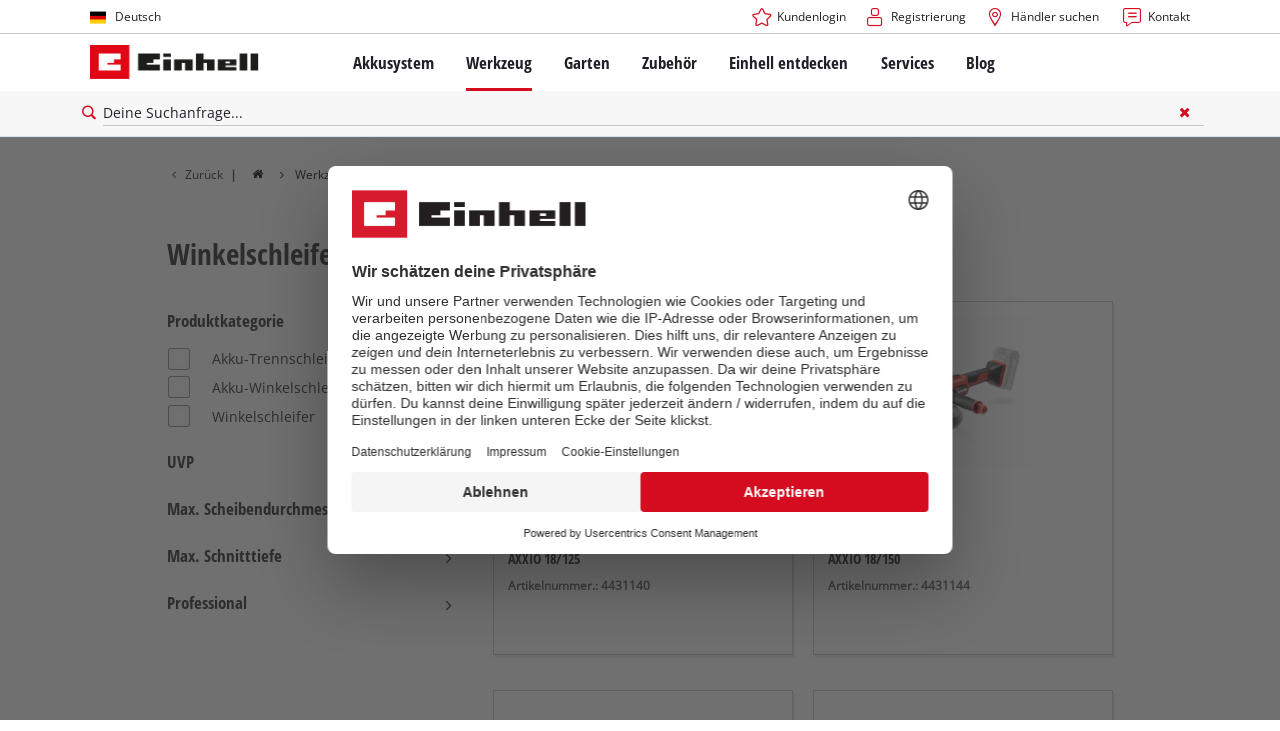

--- FILE ---
content_type: text/html; charset=utf-8
request_url: https://www.einhell.cz/de/werkzeug/elektrowerkzeuge/winkelschleifer/
body_size: 18095
content:
<!DOCTYPE html>
<html lang="de">
<head>

<meta charset="utf-8">
<!-- 
	TYPO3 Website - Powered by Communiacs - www.communiacs.de

	This website is powered by TYPO3 - inspiring people to share!
	TYPO3 is a free open source Content Management Framework initially created by Kasper Skaarhoj and licensed under GNU/GPL.
	TYPO3 is copyright 1998-2026 of Kasper Skaarhoj. Extensions are copyright of their respective owners.
	Information and contribution at https://typo3.org/
-->



<title>Hochwertige Winkelschleifer für Holz, Stein und Metall | Einhell.cz</title>
<meta name="generator" content="TYPO3 CMS">
<meta name="description" content="Mit den Einhell Winkelschleifern schleifst, glättest und trennst du verschiedenste Materialien – dank Power X-Change besonders einfach und flexibel | Metall, Stein, Keramik, Holz | Jetzt ansehen!">
<meta name="viewport" content="width=device-width, initial-scale=1.0">
<meta property="og:image" content="https://www.einhell.cz/fileadmin/_processed_/d/d/csm_einhell-diy-power-tools-angle-grinder-keyvisual_36eb7c6d0d.jpg">
<meta property="og:image:url" content="https://www.einhell.cz/fileadmin/_processed_/d/d/csm_einhell-diy-power-tools-angle-grinder-keyvisual_36eb7c6d0d.jpg">
<meta property="og:image:width" content="838">
<meta property="og:image:height" content="440">
<meta property="og:image:alt" content="angle grinder in use">
<meta name="twitter:card" content="summary">


<link rel="stylesheet" href="/_assets/369fecbaddba51f6af024f761a766400/Assets/css/themes/einhell.css?1761133540" media="all">
<link rel="stylesheet" href="/_assets/369fecbaddba51f6af024f761a766400/Assets/css/app.css?1768491900" media="all">
<link href="/_assets/369fecbaddba51f6af024f761a766400/Assets/css/external/teamviewer.css?1761133540" rel="stylesheet" >
<link href="/_assets/369fecbaddba51f6af024f761a766400/Assets/css/extensions/theme/modules/usps-topbar.css?1762939276" rel="stylesheet" >
<link href="/_assets/369fecbaddba51f6af024f761a766400/Assets/css/extensions/theme/modules/swiper.css?1761133540" rel="stylesheet" >
<link href="/_assets/369fecbaddba51f6af024f761a766400/Assets/css/extensions/theme/modules/headline-paragraph.css?1761133540" rel="stylesheet" >
<link href="/_assets/369fecbaddba51f6af024f761a766400/Assets/css/extensions/theme/modules/image.css?1761133540" rel="stylesheet" >
<link href="/_assets/369fecbaddba51f6af024f761a766400/Assets/css/extensions/theme/modules/image-preloaded.css?1761133540" rel="stylesheet" >
<link href="/_assets/369fecbaddba51f6af024f761a766400/Assets/css/extensions/theme/modules/teaser-v2.css?1761133540" rel="stylesheet" >
<link href="/_assets/369fecbaddba51f6af024f761a766400/Assets/css/extensions/theme/modules/teaser.css?1761133540" rel="stylesheet" >
<link href="/_assets/369fecbaddba51f6af024f761a766400/Assets/css/extensions/theme/modules/faq.css?1761133540" rel="stylesheet" >
<link href="/_assets/369fecbaddba51f6af024f761a766400/Assets/css/extensions/theme/modules/navigation-sidebar.css?1761133540" rel="stylesheet" >
<link href="/_assets/369fecbaddba51f6af024f761a766400/Assets/css/extensions/itemrepo/compare-list.css?1761133540" rel="stylesheet" >
<link href="/_assets/369fecbaddba51f6af024f761a766400/Assets/css/extensions/itemrepo/list.css?1768491900" rel="stylesheet" >
<link href="/_assets/369fecbaddba51f6af024f761a766400/Assets/css/extensions/itemrepo/list-filter.css?1765284371" rel="stylesheet" >
<link href="/_assets/369fecbaddba51f6af024f761a766400/Assets/css/extensions/theme/modules/breadcrumb.css?1761133540" rel="stylesheet" >



<script src="/_assets/369fecbaddba51f6af024f761a766400/Assets/vendor/easyXDM.min.js?1761133540"></script>



<!-- Google Consent Mode Default --><script>            window.dataLayer = window.dataLayer || [];
            function gtag(){dataLayer.push(arguments);}

            gtag('consent', 'default', {
                ad_user_data: 'denied',
                ad_personalization: 'denied',
                ad_storage: 'denied',
                analytics_storage: 'denied',
                functionality_storage: 'denied',
                personalization_storage: 'denied',
                security_storage: 'granted'
            });

            gtag('set', 'ads_data_redaction', true);</script><!-- /GCM Default -->    <link href='/_assets/369fecbaddba51f6af024f761a766400/Assets/fonts/icomoon/icomoon.woff?bcwgz8' rel='preload' as='font' crossorigin='crossorigin' type='font/woff'>
    <link href='/_assets/369fecbaddba51f6af024f761a766400/Assets/fonts/icomoon/icomoon.ttf?bcwgz8' rel='preload' as='font' crossorigin='crossorigin' type='font/ttf'>    <script>        window.communiacs_loader = {};
        window.communiacs_loader.options = {};
        window.tx_theme = {};
        window.tx_theme.constants = {};
        window.tx_theme.constants.friendlycaptcha = {};
        window.tx_theme.constants.friendlycaptcha.sitekey = 'FCMG6HK10S6MCDSC';
        window.tx_theme.constants.friendlycaptcha.puzzleEndpoint = 'https://eu-api.friendlycaptcha.eu/api/v1/puzzle';    </script>        <script type="text/plain" data-usercentrics="Google Fonts">        WebFontConfig = {};

        WebFontConfig.google = {
            families: [
                'Roboto:400,700:latin',
                'Open+Sans:400,400i,700,700i',
                'Open+Sans+Condensed:700',
                'Amatic+SC:400,700:latin'
            ]
        };
        (function(d) {
            var wf = d.createElement('script'), s = d.scripts[0];
            wf.src = 'https://ajax.googleapis.com/ajax/libs/webfont/1.6.26/webfont.js';            wf.type = 'text/javascript';            wf.setAttribute('data-usercentrics', 'Google Fonts');
            s.parentNode.insertBefore(wf, s);
        })(document);      var currentBreakpoint;
        </script>	<script type="module" src="https://unpkg.com/friendly-challenge@0.9.11/widget.module.min.js" async defer data-cookiecategory="essential" data-usercentrics="Friendly Captcha"></script>	<script nomodule src="https://unpkg.com/friendly-challenge@0.9.11/widget.min.js" async defer data-cookiecategory="essential" data-usercentrics="Friendly Captcha"></script><meta name="facebook-domain-verification" content="ze0bvgd1oxmzn7f9kh76540xtc13j8" />
<link rel="shortcut icon" type="image/png" href="/_assets/369fecbaddba51f6af024f761a766400/Assets/favicons/favicon.png">
<link rel="shortcut icon" type="image/png" href="/_assets/369fecbaddba51f6af024f761a766400/Assets/favicons/favicon-32.png" sizes="32x32">
<link rel="shortcut icon" type="image/png" href="/_assets/369fecbaddba51f6af024f761a766400/Assets/favicons/favicon-24.png" sizes="24x24">
<link rel="shortcut icon" type="image/png" href="/_assets/369fecbaddba51f6af024f761a766400/Assets/favicons/favicon-16.png" sizes="16x16">
<link rel="apple-touch-icon" sizes="57x57" href="/_assets/369fecbaddba51f6af024f761a766400/Assets/favicons/apple-touch-icon-57x57.png">
<link rel="apple-touch-icon" sizes="72x72" href="/_assets/369fecbaddba51f6af024f761a766400/Assets/favicons/apple-touch-icon-72x72.png">
<link rel="apple-touch-icon" sizes="76x76" href="/_assets/369fecbaddba51f6af024f761a766400/Assets/favicons/apple-touch-icon-76x76.png">
<link rel="apple-touch-icon" sizes="114x114" href="/_assets/369fecbaddba51f6af024f761a766400/Assets/favicons/apple-touch-icon-114x114.png">
<link rel="apple-touch-icon" sizes="120x120" href="/_assets/369fecbaddba51f6af024f761a766400/Assets/favicons/apple-touch-icon-120x120.png">
<link rel="apple-touch-icon" sizes="144x144" href="/_assets/369fecbaddba51f6af024f761a766400/Assets/favicons/apple-touch-icon-144x144.png">
<link rel="apple-touch-icon" sizes="152x152" href="/_assets/369fecbaddba51f6af024f761a766400/Assets/favicons/apple-touch-icon-152x152.png">

<script type="text/plain" data-usercentrics="BazaarVoice" src="https://apps.bazaarvoice.com/deployments/einhell-cz/main_site/production/de_CZ/bv.js" async></script><script type="text/plain" data-usercentrics="Zoovu" src="https://js.search-studio.zoovu.com/plugin/bundle/49340.js?1234" async></script>          <!-- Matomo Tag Manager -->
<script type="text/plain" data-usercentrics="Matomo (self hosted)">
var _mtm = window._mtm = window._mtm || [];
_mtm.push({"mtm.startTime": (new Date().getTime()), "event": "mtm.Start"});
var d=document, g=d.createElement('script'), s=d.getElementsByTagName("script")[0];
g.async=true; g.src="https://matomo.einhell-live.de/js/container_ZNG6RFCx.js"; s.parentNode.insertBefore(g,s);
</script>
<!-- End Matomo Tag Manager --><link rel="preload" href="//privacy-proxy.usercentrics.eu/latest/uc-block.bundle.js" as="script">
        <link rel="preconnect" href="//privacy-proxy.usercentrics.eu">
        <script id="usercentrics-cmp" data-language="de" data-settings-id="_J4wqaLdD" src="https://web.cmp.usercentrics.eu/ui/loader.js" async></script>        <script type="application/javascript" src="https://privacy-proxy.usercentrics.eu/latest/uc-block.bundle.js"></script>
        <script>
        // (optional) additional configs for the Smart Data Protector
        uc.blockOnly([
          'S1pcEj_jZX', //Google Maps
          'XbzVLbj6w', //BazaarVoice
          'BJz7qNsdj-7', // Youtube
          'qEs4t49Rg', // Trustpilot
          'uJyv6', // Flockler
          'J4VjROu2H' //Zoovu
        ]);
        </script>
        <script>
        // block following scripts
        uc.blockElements({
          'S1pcEj_jZX': '.module-teaser-shoplocator .teaser__content, .shopLocator, .lawn-calculator, .googlemaps, .overlay__placeholder',
          'J4VjROu2H': '#zoovu-assistant',
          'uJyv6-Nm': '.flockler',
          'XbzVLbj6w': '.bv-uc-wrapper',
          'qEs4t49Rg': '.trustpilot-widget-placeholder, .trustpilot-section-placeholder',
          'BJz7qNsdj-7': '.module-video .card__iframe .uc-placeholder'
        });
        uc.reloadOnOptOut('S1pcEj_jZX');
        uc.reloadOnOptIn('BJz7qNsdj-7');
        uc.reloadOnOptIn('qEs4t49Rg');
        </script><!-- Google Tag Manager GA4 --><script type="text/plain" data-usercentrics="Google Tag Manager">(function(w,d,s,l,i){w[l]=w[l]||[];w[l].push({'gtm.start':
new Date().getTime(),event:'gtm.js'});var f=d.getElementsByTagName(s)[0],
j=d.createElement(s),dl=l!='dataLayer'?'&l='+l:'';j.async=true;j.src=
'https://www.googletagmanager.com/gtm.js?id='+i+dl;f.parentNode.insertBefore(j,f);
})(window,document,'script','dataLayer','GTM-KB77NM7');</script><!-- End Google Tag Manager -->
<link rel="canonical" href="https://www.einhell.cz/de/werkzeug/elektrowerkzeuge/winkelschleifer/"/>

<link rel="alternate" hreflang="en-BG" href="https://www.einhell.bg/en/tools/power-tools/angle-grinders/"/>
<link rel="alternate" hreflang="bg-BG" href="https://www.einhell.bg/instrumenti/elektricheski-instrumenti/gloshlaifi/"/>
<link rel="alternate" hreflang="en-HR" href="https://www.einhell.hr/en/tools/power-tools/angle-grinders/"/>
<link rel="alternate" hreflang="hr-HR" href="https://www.einhell.hr/alat/elektricni-rucni-alati/kutne-brusilice/"/>
<link rel="alternate" hreflang="en-HU" href="https://www.einhell.hu/en/tools/power-tools/angle-grinders/"/>
<link rel="alternate" hreflang="hu-HU" href="https://www.einhell.hu/szerszam/elektromos-keszuelekek-es-eszkoezoek/sarokcsiszolok/"/>
<link rel="alternate" hreflang="en-RO" href="https://www.einhell.ro/en/tools/power-tools/angle-grinders/"/>
<link rel="alternate" hreflang="ro-RO" href="https://www.einhell.ro/unelte/masini-unelte/polizoare-unghiulare/"/>
<link rel="alternate" hreflang="en-SI" href="https://www.einhell.si/en/tools/power-tools/angle-grinders/"/>
<link rel="alternate" hreflang="sl-SI" href="https://www.einhell.si/orodja/elektricna-orodja/kotni-brusilniki/"/>
<link rel="alternate" hreflang="en-GR" href="https://www.einhell.com.gr/en/fake-batteries-1/tools/power-tools/angle-grinders/"/>
<link rel="alternate" hreflang="el-GR" href="https://www.einhell.com.gr/kanto-monos-soy/ilektrika-ergaleia/goniakoi-trochoi/"/>
<link rel="alternate" hreflang="en-BA" href="https://www.einhell.ba/en/tools/power-tools/angle-grinders/"/>
<link rel="alternate" hreflang="bs-BA" href="https://www.einhell.ba/alati/elektricni-alati/kutne-brusilice/"/>
<link rel="alternate" hreflang="en-ZA" href="https://www.einhell.co.za/tools/power-tools/angle-grinders/"/>
<link rel="alternate" hreflang="en-RS" href="https://www.einhell.rs/en/tools/power-tools/angle-grinders/"/>
<link rel="alternate" hreflang="sr-RS" href="https://www.einhell.rs/alati/set-alata/ugaone-brusilice/"/>
<link rel="alternate" hreflang="en-TR" href="https://www.einhell.com.tr/en/tools/power-tools/angle-grinders/"/>
<link rel="alternate" hreflang="tr-TR" href="https://www.einhell.com.tr/elektro-mekanik/elektrikli-el-aletleri/avuc-taslama-makineleri/"/>
<link rel="alternate" hreflang="en-SK" href="https://www.einhell.sk/en/tools/power-tools/angle-grinders/"/>
<link rel="alternate" hreflang="sk-SK" href="https://www.einhell.sk/domaci-kutilstvi/elektricke-naradi/uhlova-bruska/"/>
<link rel="alternate" hreflang="en-CA" href="https://www.einhell.ca/tools/power-tools/grinders/"/>
<link rel="alternate" hreflang="fr-CA" href="https://www.einhell.ca/fr/outils/outillages/rectifieuses/"/>
<link rel="alternate" hreflang="en-CL" href="https://www.einhell.cl/en/tools/power-tools/angle-grinders/"/>
<link rel="alternate" hreflang="es-CL" href="https://www.einhell.cl/taller/herramientas-electricas/esmeril-angular/"/>
<link rel="alternate" hreflang="en-PE" href="https://www.einhell.pe/en/tools/power-tools/angle-grinders/"/>
<link rel="alternate" hreflang="es-PE" href="https://www.einhell.pe/taller/herramientas-electricas/esmeril-angular/"/>
<link rel="alternate" hreflang="en-AR" href="https://www.einhell.com.ar/en/tools/power-tools/angle-grinders/"/>
<link rel="alternate" hreflang="es-AR" href="https://www.einhell.com.ar/taller/herramientas-inalambricas/amoladora-angular/"/>
<link rel="alternate" hreflang="en-CO" href="https://www.einhell.co/en/tools/power-tools/angle-grinders/"/>
<link rel="alternate" hreflang="es-CO" href="https://www.einhell.co/taller/herramientas-electricas/esmeril-angular/"/>
<link rel="alternate" hreflang="en-VE" href="https://www.einhell.com.ve/en/tools/power-tools/angle-grinders/"/>
<link rel="alternate" hreflang="es-VE" href="https://www.einhell.com.ve/taller/herramientas-inalambricas/amoladoras-angulares/"/>
<link rel="alternate" hreflang="en-CR" href="https://www.einhell.cr/en/tools/power-tools/angle-grinders/"/>
<link rel="alternate" hreflang="es-CR" href="https://www.einhell.cr/taller/herramientas-inalambricas/amoladoras-angulares/"/>
<link rel="alternate" hreflang="en-GT" href="https://www.einhell.gt/en/tools/power-tools/angle-grinders/"/>
<link rel="alternate" hreflang="es-GT" href="https://www.einhell.gt/taller/herramientas-inalambricas/amoladoras-angulares/"/>
<link rel="alternate" hreflang="en-SV" href="https://www.einhell.sv/en/tools/power-tools/angle-grinders/"/>
<link rel="alternate" hreflang="es-SV" href="https://www.einhell.sv/taller/herramientas-inalambricas/amoladoras-angulares/"/>
<link rel="alternate" hreflang="en-UY" href="https://www.einhell.com.uy/en/tools/power-tools/angle-grinders/"/>
<link rel="alternate" hreflang="es-UY" href="https://www.einhell.com.uy/taller/herramientas-inalambricas/amoladora-angular/"/>
<link rel="alternate" hreflang="en-GB" href="https://www.einhell.co.uk/tools/power-tools/angle-grinders/"/>
<link rel="alternate" hreflang="en-ES" href="https://www.einhell.es/en/tools/power-tools/angle-grinders/"/>
<link rel="alternate" hreflang="es-ES" href="https://www.einhell.es/herramientas/herramientas-electricas/amoladora-angular/"/>
<link rel="alternate" hreflang="en-PT" href="https://www.einhell.pt/en/tools/power-tools/angle-grinders/"/>
<link rel="alternate" hreflang="pt-PT" href="https://www.einhell.pt/bricolagem/ferramentas-eletricas/rebarbadoras/"/>
<link rel="alternate" hreflang="en-IT" href="https://www.einhell.it/en/tools/power-tools/angle-grinders/"/>
<link rel="alternate" hreflang="it-IT" href="https://www.einhell.it/utensili/utensili-manuali/smerigliatrici-angolari/"/>
<link rel="alternate" hreflang="en-FR" href="https://www.einhell.fr/en/tools/power-tools/angle-grinders/"/>
<link rel="alternate" hreflang="fr-FR" href="https://www.einhell.fr/brico/outils-electroportatifs/meuleuses-d-angles/"/>
<link rel="alternate" hreflang="en-FI" href="https://www.einhell.fi/en/tools/power-tools/angle-grinders/"/>
<link rel="alternate" hreflang="fi-FI" href="https://www.einhell.fi/tyokalut/sahkotyokalut/kulmahiomakoneet/"/>
<link rel="alternate" hreflang="en-NL" href="https://www.einhell.nl/en/tools/power-tools/angle-grinders/"/>
<link rel="alternate" hreflang="nl-NL" href="https://www.einhell.nl/tools/power-tools/haakse-slijpers/"/>
<link rel="alternate" hreflang="en-DK" href="https://www.einhell.dk/en/tools/power-tools/angle-grinders/"/>
<link rel="alternate" hreflang="da-DK" href="https://www.einhell.dk/vaerktoej/elektriske-vaerktoejer/vinkelslibere/"/>
<link rel="alternate" hreflang="en-SE" href="https://www.einhell.se/en/tools/power-tools/angle-grinders/"/>
<link rel="alternate" hreflang="sv-SE" href="https://www.einhell.se/tools/power-tools/vinkelslipar/"/>
<link rel="alternate" hreflang="en-NO" href="https://www.einhell.no/en/tools/power-tools/angle-grinders/"/>
<link rel="alternate" hreflang="no-NO" href="https://www.einhell.no/verktoey/power-tools/angle-grinders/"/>
<link rel="alternate" hreflang="en-AU" href="https://www.ozito.com.au/power-tools/angle-grinders/"/>
<link rel="alternate" hreflang="en-NZ" href="https://www.ozito.co.nz/power-tools/angle-grinders/"/>
<link rel="alternate" hreflang="en-TH" href="https://www.einhell.co.th/en/tools/power-tools/angle-grinders/"/>
<link rel="alternate" hreflang="th-TH" href="https://www.einhell.co.th/tools/power-tools/angle-grinders/"/>
<link rel="alternate" hreflang="en-AT" href="https://www.einhell.at/en/tools/power-tools/angle-grinders/"/>
<link rel="alternate" hreflang="de-AT" href="https://www.einhell.at/werkzeug/elektrowerkzeuge/winkelschleifer/"/>
<link rel="alternate" hreflang="en-CH" href="https://www.einhell.ch/en/tools/power-tools/angle-grinders/"/>
<link rel="alternate" hreflang="de-CH" href="https://www.einhell.ch/werkzeug/elektrowerkzeuge/winkelschleifer/"/>
<link rel="alternate" hreflang="it-CH" href="https://www.einhell.ch/it/fai-da-te/utensili-manuali/smerigliatrice-angolari/"/>
<link rel="alternate" hreflang="fr-CH" href="https://www.einhell.ch/fr/do-it-yourself/outils/meuleuses-dangle/"/>
<link rel="alternate" hreflang="en-DE" href="https://www.einhell.de/en/tools/power-tools/angle-grinders/"/>
<link rel="alternate" hreflang="de-DE" href="https://www.einhell.de/werkzeug/elektrowerkzeuge/winkelschleifer/"/>
<link rel="alternate" hreflang="en-CZ" href="https://www.einhell.cz/en/tools/power-tools/angle-grinders/"/>
<link rel="alternate" hreflang="cs-CZ" href="https://www.einhell.cz/domaci-kutilstvi/elektricke-naradi/uhlova-bruska/"/>
<link rel="alternate" hreflang="de-CZ" href="https://www.einhell.cz/de/werkzeug/elektrowerkzeuge/winkelschleifer/"/>
<link rel="alternate" hreflang="x-default" href="https://www.einhell.cz/en/tools/power-tools/angle-grinders/"/>
</head>
<body class="page-2330 level-3 template-default transition-preload client-emea2 site-de_CZ">    <!-- Google Tag Manager GA4 (noscript) -->
    <noscript><iframe src="https://www.googletagmanager.com/ns.html?id=GTM-KB77NM7"
    height="0" width="0" style="display:none;visibility:hidden"></iframe></noscript>
    <!-- End Google Tag Manager (noscript) -->


<script>
  uc.setCustomTranslations({
    en: {
      ACCEPT: "Akzeptieren",
      MORE_INFO: "Cookie-Einstellungen",
      DEFAULT_DESCRIPTION: "Wir verwenden einen Drittanbieterdienst, der möglicherweise Daten über deine Aktivitäten sammelt. Um diesen Inhalt anzeigen zu können, musst du explizit deine Zustimmung für %TECHNOLOGY_NAME% erteilen.",
      DEFAULT_TITLE: "Wir benötigen deine Zustimmung, um %TECHNOLOGY_NAME% laden zu können!"
    },
    'de': {
      ACCEPT: "Akzeptieren",
      MORE_INFO: "Cookie-Einstellungen",
      DEFAULT_DESCRIPTION: "Wir verwenden einen Drittanbieterdienst, der möglicherweise Daten über deine Aktivitäten sammelt. Um diesen Inhalt anzeigen zu können, musst du explizit deine Zustimmung für %TECHNOLOGY_NAME% erteilen.",
      DEFAULT_TITLE: "Wir benötigen deine Zustimmung, um %TECHNOLOGY_NAME% laden zu können!"
    }
  });</script>

<script>
  if (!window.tx_itemrepo) {
    window.tx_itemrepo = {}
  }

  if (!window.tx_itemrepo.currency) {
    window.tx_itemrepo.currency = "CZK"
  }

  if (!window.tx_itemrepo.currencyLocale) {
    window.tx_itemrepo.currencyLocale = "de-CZ"
  }
</script>



<div class="clicker"></div>

<div class="frc-captcha" data-start="none" style="display:none;"></div>

    
  
  
      <script type="module" crossorigin src="https://compare-list-preview.einhell-live.de/index.js"></script>
      <link rel="stylesheet" crossorigin href="https://compare-list-preview.einhell-live.de/style.css">

      <div id="compareListData" data-comparelist-enabled="1"
           data-locale="de_CZ"
           data-env="live"
           data-website="einhell.cz"
           data-compare-list-url="https://www.einhell.cz/de/comparelist/"></div>

      <div id="compareListContainerApp"></div>
    

  

  


  




  

  


<div id="page-top" class="skip-to-content -border-bottom">
  <div class="skip-link-nav visually-hidden-focusable inner__wrap -max-width-limited">
    <span id="jumpmark-main-content-link" class="skip-link" tabindex="0">
      Zum Hauptinhalt springen
    </span>
    <span id="jumpmark-search-link" class="skip-link" tabindex="0">
      Zur Suche springen
    </span>
    <span id="jumpmark-main-menu-link" class="skip-link" tabindex="0">
      Zur Hauptnavigation springen
    </span>
  </div>
</div>
<div class="page" data-free-item-error="The item cannot be added to the shopping cart again due to the current promotion"  >

  
  

  <script>
      window.addEventListener('DOMContentLoaded', function () {
        let isTeamviewerwAccepted = (localStorage.getItem('teamviewer') === 'true');
        if (isTeamviewerwAccepted) {
          $.getScript('https://cdn.engage.teamviewer.com/cdn/js/k8qhoof6dt.js', function () {
            window.postMessage("CV_sent");
          });
        }
      })
  </script>

  <header
    class="page__header nav-search ">
    











    <div class="header__topbar">
      <div class="inner__wrap -max-width-limited">
        <nav class="module-nav module-nav--lang">
          

  <div class="nav__meta nav__meta--lang">
    <div class="nav__lang">
      
        
      
        
      
        
          
          <div class="nav__current">
            <div class="current__flag flags-de">
              <span class="flag__label flag__label--mobile">DE</span>
              <span class="flag__label flag__label--desktop">Deutsch</span>
            </div>
          </div>
        
      
      <div class="nav__available">
        <div class="available__label heading delta">
          
          <div class="close-icon" tabindex="-1"><span></span></div>
        </div>
        
          
        
          
        
          
              
              <div class="available__lang">
                <div class="current__flag flags-de" tabindex="-1">
                  <span class="flag__label flag__label--mobile"></span>
                  <span class="flag__label flag__label--desktop">Deutsch</span>
                </div>
              </div>
            
        
        
          
              
                  <div class="available__lang">
                    <a href="/en/tools/power-tools/angle-grinders/" tabindex="-1">
                      <div class="lang__flag flags-gb">
                        <span class="flag__label">English</span>
                      </div>
                    </a>
                  </div>
                
            
        
          
              
                  <div class="available__lang">
                    <a href="/domaci-kutilstvi/elektricke-naradi/uhlova-bruska/" tabindex="-1">
                      <div class="lang__flag flags-cz">
                        <span class="flag__label">čeština</span>
                      </div>
                    </a>
                  </div>
                
            
        
          
        
        
      </div>
    </div>
  </div>



          <button class="nav-lang__submenu-button" aria-label="Ändere die Sprache" tabindex="0">
            <svg xmlns="http://www.w3.org/2000/svg" width="18" height="18" viewBox="0 0 24 24"><path fill="currentColor" d="M12.6 12L8 7.4L9.4 6l6 6l-6 6L8 16.6z"></path></svg>
          </button>
        </nav>
        <div class="meta-image">
          
        </div>
        <nav class="module-nav module-nav--meta">
          


    
    
    
        



<script>
    if (!window.app) {
        window.app = {};
    }
    if (!window.app.login)
    {
        window.app.login = {}
    }

    window.app.login.keycloakBaseUrl = 'https://auth.einhell.com/auth/'
    window.app.login.syliusCookieDomain = ''
    window.app.login.keycloakRealm = 'master'
    window.app.login.keycloakApplicationId = 'typo3'
    window.app.login.siteLanguageHrefLang = 'de-CZ'
    window.app.login.keycloakLocale = 'de-DE'
    window.app.login.privacylink = 'https://www.einhell.cz/de/datenschutz/'
    window.app.login.dashboardlink = 'https://www.einhell.cz/de/benutzerkonto/'
    window.app.login.translationsAssetsPath = '/_assets/369fecbaddba51f6af024f761a766400/Translations/login';
</script>
<menu id="login" class="module-nav__lvl1 tx-theme tx-theme--login"></menu>


    
    <menu class="module-nav__lvl1">
        
            <li class="module-nav__item">
                <a href="/de/haendlersuche/" tabindex="-1" >
                <span class=" icon-map-marker-before">Händler suchen</span>
                </a>
                
            </li>
        
            <li class="module-nav__item">
                <a href="/de/services/kontakt/" tabindex="-1" >
                <span class=" icon-contact-before">Kontakt</span>
                </a>
                
            </li>
        
    </menu>









        </nav>
      </div>
    </div>
    <div class="header__header" data-overview-label="Übersicht">
      <div class="inner__wrap -max-width-limited">
        <div class="module-logo">
          <a href="/de/"><img src="/_assets/369fecbaddba51f6af024f761a766400/Assets/img/logo.png" width="376" height="76"   alt="&#039;EINHELL. Cordless Excellence. - Official brand&#039;" ></a>
        </div>
        <nav class="module-nav module-nav--main">
          


  
  
    <menu class="module-nav__lvl1">
      
  
    
    
    
    
    
      
        
      
        
      
        
      
        
      
        
      
    
    <li
            class="module-nav__item module-nav__item--hasSubpages  ">
      
          <a href="/de/akkusystem/"    >
          
          <span
                  class="heading delta">Akkusystem</span>
          </a>
        
      
        <button class="menu__submenu-button menu__submenu-button-lvl1 " aria-label="Öffne Untermenü"  tabindex="0">
        <svg xmlns="http://www.w3.org/2000/svg" width="32" height="32" viewBox="0 0 24 24"><path fill="currentColor" d="M12.6 12L8 7.4L9.4 6l6 6l-6 6L8 16.6z"></path></svg>
        </button>
        
  
    <menu class="module-nav__lvl2">
      
  
    
    
    
    
    
      
        
      
    
    <li
            class="module-nav__item module-nav__item--hasSubpages  module-nav__item--disabledLink ">
      
            <span
                    class="heading epsilon">Einhell Akkusystem</span>
        
      
        <button class="menu__submenu-button  menu__submenu-button-lvl2" aria-label="Öffne Untermenü" tabindex="-1">
        <svg xmlns="http://www.w3.org/2000/svg" width="32" height="32" viewBox="0 0 24 24"><path fill="currentColor" d="M12.6 12L8 7.4L9.4 6l6 6l-6 6L8 16.6z"></path></svg>
        </button>
        
  
    <menu class="module-nav__lvl3">
      
  
    
    
    
    
    
    <li
            class="module-nav__item  ">
      
          <a href="/de/akkusystem/"    >
          
          <span
                  class="">Das Power X-Change Akkusystem</span>
          </a>
        
      
    </li>
  
  

    </menu>

      
    </li>
  
    
    
    
    
    
      
        
      
        
      
        
      
    
    <li
            class="module-nav__item module-nav__item--hasSubpages  module-nav__item--disabledLink ">
      
            <span
                    class="heading epsilon">Technik</span>
        
      
        <button class="menu__submenu-button  menu__submenu-button-lvl2" aria-label="Öffne Untermenü" tabindex="-1">
        <svg xmlns="http://www.w3.org/2000/svg" width="32" height="32" viewBox="0 0 24 24"><path fill="currentColor" d="M12.6 12L8 7.4L9.4 6l6 6l-6 6L8 16.6z"></path></svg>
        </button>
        
  
    <menu class="module-nav__lvl3">
      
  
    
    
    
    
    
    <li
            class="module-nav__item  ">
      
          <a href="/de/akkusystem/akku-technik/"    >
          
          <span
                  class="">Akku Technik</span>
          </a>
        
      
    </li>
  
    
    
    
    
    
    <li
            class="module-nav__item  ">
      
          <a href="/de/brushless/"    >
          
          <span
                  class="">Brushless</span>
          </a>
        
      
    </li>
  
    
    
    
    
    
    <li
            class="module-nav__item  ">
      
          <a href="/de/gefaelschte-akkus/"    >
          
          <span
                  class="">Akkus: Einhell Original vs. Nachbau</span>
          </a>
        
      
    </li>
  
  

    </menu>

      
    </li>
  
    
    
    
    
    
      
        
      
        
      
        
      
        
      
    
    <li
            class="module-nav__item module-nav__item--hasSubpages  module-nav__item--disabledLink ">
      
            <span
                    class="heading epsilon">PROFESSIONAL</span>
        
      
        <button class="menu__submenu-button  menu__submenu-button-lvl2" aria-label="Öffne Untermenü" tabindex="-1">
        <svg xmlns="http://www.w3.org/2000/svg" width="32" height="32" viewBox="0 0 24 24"><path fill="currentColor" d="M12.6 12L8 7.4L9.4 6l6 6l-6 6L8 16.6z"></path></svg>
        </button>
        
  
    <menu class="module-nav__lvl3">
      
  
    
    
    
    
    
    <li
            class="module-nav__item  ">
      
          <a href="/de/professional/"    >
          
          <span
                  class="">Über Einhell PROFESSIONAL</span>
          </a>
        
      
    </li>
  
    
    
    
    
    
    <li
            class="module-nav__item  ">
      
          <a href="/de/akkusystem/professional/alle-professional-geraete/"    >
          
          <span
                  class="">Alle PROFESSIONAL Geräte</span>
          </a>
        
      
    </li>
  
    
    
    
    
    
    <li
            class="module-nav__item  ">
      
          <a href="/de/akkusystem/professional/professional-werkzeuge/"    >
          
          <span
                  class="">PROFESSIONAL Werkzeuge</span>
          </a>
        
      
    </li>
  
    
    
    
    
    
    <li
            class="module-nav__item  ">
      
          <a href="/de/akkusystem/professional/professional-gartengeraete/"    >
          
          <span
                  class="">PROFESSIONAL Gartengeräte</span>
          </a>
        
      
    </li>
  
  

    </menu>

      
    </li>
  
    
    
    
    
    
      
        
      
        
      
        
      
    
    <li
            class="module-nav__item module-nav__item--hasSubpages  module-nav__item--disabledLink ">
      
            <span
                    class="heading epsilon">Power X-Change Geräte</span>
        
      
        <button class="menu__submenu-button  menu__submenu-button-lvl2" aria-label="Öffne Untermenü" tabindex="-1">
        <svg xmlns="http://www.w3.org/2000/svg" width="32" height="32" viewBox="0 0 24 24"><path fill="currentColor" d="M12.6 12L8 7.4L9.4 6l6 6l-6 6L8 16.6z"></path></svg>
        </button>
        
  
    <menu class="module-nav__lvl3">
      
  
    
    
    
    
    
    <li
            class="module-nav__item  ">
      
          <a href="/de/power-x-change/"    >
          
          <span
                  class="">Alle Power X-Change Geräte</span>
          </a>
        
      
    </li>
  
    
    
    
    
    
    <li
            class="module-nav__item  ">
      
          <a href="/de/akkusystem/power-x-change-werkzeuge/"    >
          
          <span
                  class="">Power X-Change Werkzeuge</span>
          </a>
        
      
    </li>
  
    
    
    
    
    
    <li
            class="module-nav__item  ">
      
          <a href="/de/akkusystem/power-x-change-gartengeraete/"    >
          
          <span
                  class="">Power X-Change Gartengeräte</span>
          </a>
        
      
    </li>
  
  

    </menu>

      
    </li>
  
    
    
    
    
    
      
        
      
        
      
        
      
        
      
    
    <li
            class="module-nav__item module-nav__item--hasSubpages  module-nav__item--disabledLink ">
      
            <span
                    class="heading epsilon">Akkus &amp; Ladegeräte</span>
        
      
        <button class="menu__submenu-button  menu__submenu-button-lvl2" aria-label="Öffne Untermenü" tabindex="-1">
        <svg xmlns="http://www.w3.org/2000/svg" width="32" height="32" viewBox="0 0 24 24"><path fill="currentColor" d="M12.6 12L8 7.4L9.4 6l6 6l-6 6L8 16.6z"></path></svg>
        </button>
        
  
    <menu class="module-nav__lvl3">
      
  
    
    
    
    
    
    <li
            class="module-nav__item  ">
      
          <a href="/de/purchase-powerful-power-x-change-batteries-einhellcz/"    >
          
          <span
                  class="">Akkus</span>
          </a>
        
      
    </li>
  
    
    
    
    
    
    <li
            class="module-nav__item  ">
      
          <a href="/de/zubehoer/akkus-ladegeraete/ladegeraete/"    >
          
          <span
                  class="">Ladegeräte</span>
          </a>
        
      
    </li>
  
    
    
    
    
    
    <li
            class="module-nav__item  ">
      
          <a href="/de/zubehoer/akkus-ladegeraete/starter-kits/"    >
          
          <span
                  class="">Starter Kits</span>
          </a>
        
      
    </li>
  
    
    
    
    
    
    <li
            class="module-nav__item  ">
      
          <a href="/de/zubehoer/akkus-ladegeraete/akku-zubehoer/"    >
          
          <span
                  class="">Akku-Zubehör</span>
          </a>
        
      
    </li>
  
  

    </menu>

      
    </li>
  
  

    </menu>

      
    </li>
  
    
    
    
    
    
      
        
      
        
      
        
      
        
      
        
      
    
    <li
            class="module-nav__item module-nav__item--hasSubpages module-nav__item--active  ">
      
          <a href="/de/werkzeug/"    >
          
          <span
                  class="heading delta">Werkzeug</span>
          </a>
        
      
        <button class="menu__submenu-button menu__submenu-button-lvl1 " aria-label="Öffne Untermenü"  tabindex="0">
        <svg xmlns="http://www.w3.org/2000/svg" width="32" height="32" viewBox="0 0 24 24"><path fill="currentColor" d="M12.6 12L8 7.4L9.4 6l6 6l-6 6L8 16.6z"></path></svg>
        </button>
        
  
    <menu class="module-nav__lvl2">
      
  
    
    
    
    
    
      
        
      
        
      
        
      
        
      
        
      
        
      
        
      
        
      
        
      
        
      
        
      
        
      
        
      
        
      
        
      
    
    <li
            class="module-nav__item module-nav__item--hasSubpages module-nav__item--active  ">
      
          <a href="/de/werkzeug/elektrowerkzeuge/"    >
          
          <span
                  class="heading epsilon">Elektrowerkzeuge</span>
          </a>
        
      
        <button class="menu__submenu-button  menu__submenu-button-lvl2" aria-label="Öffne Untermenü" tabindex="-1">
        <svg xmlns="http://www.w3.org/2000/svg" width="32" height="32" viewBox="0 0 24 24"><path fill="currentColor" d="M12.6 12L8 7.4L9.4 6l6 6l-6 6L8 16.6z"></path></svg>
        </button>
        
  
    <menu class="module-nav__lvl3">
      
  
    
    
    
    
    
    <li
            class="module-nav__item  ">
      
          <a href="/de/werkzeug/elektrowerkzeuge/akkuschrauber/"    >
          
          <span
                  class="">Akkuschrauber</span>
          </a>
        
      
    </li>
  
    
    
    
    
    
    <li
            class="module-nav__item  ">
      
          <a href="/de/werkzeug/elektrowerkzeuge/bohrmaschinen/"    >
          
          <span
                  class="">Bohrmaschinen</span>
          </a>
        
      
    </li>
  
    
    
    
    
    
    <li
            class="module-nav__item  ">
      
          <a href="/de/werkzeug/elektrowerkzeuge/bohrhaemmer/"    >
          
          <span
                  class="">Bohrhämmer</span>
          </a>
        
      
    </li>
  
    
    
    
    
      
    
    
    <li
            class="module-nav__item module-nav__item--active module-nav__item--current  ">
      
          <a href="/de/werkzeug/elektrowerkzeuge/winkelschleifer/"    >
          
          <span
                  class="">Winkelschleifer</span>
          </a>
        
      
    </li>
  
    
    
    
    
    
    <li
            class="module-nav__item  ">
      
          <a href="/de/werkzeug/elektrowerkzeuge/multifunktionswerkzeuge/"    >
          
          <span
                  class="">Multifunktionswerkzeuge</span>
          </a>
        
      
    </li>
  
    
    
    
    
    
    <li
            class="module-nav__item  ">
      
          <a href="/de/werkzeug/elektrowerkzeuge/holzfraesen/"    >
          
          <span
                  class="">Holzfräsen</span>
          </a>
        
      
    </li>
  
    
    
    
    
    
    <li
            class="module-nav__item  ">
      
          <a href="/de/werkzeug/elektrowerkzeuge/saegen/"    >
          
          <span
                  class="">Sägen</span>
          </a>
        
      
    </li>
  
    
    
    
    
    
    <li
            class="module-nav__item  ">
      
          <a href="/de/werkzeug/elektrowerkzeuge/elektrohobel/"    >
          
          <span
                  class="">Elektrohobel</span>
          </a>
        
      
    </li>
  
    
    
    
    
    
    <li
            class="module-nav__item  ">
      
          <a href="/de/werkzeug/elektrowerkzeuge/schleifmaschinen/"    >
          
          <span
                  class="">Schleifmaschinen</span>
          </a>
        
      
    </li>
  
    
    
    
    
    
    <li
            class="module-nav__item  ">
      
          <a href="/de/werkzeug/elektrowerkzeuge/wandbearbeitungsgeraete/"    >
          
          <span
                  class="">Wandbearbeitungsgeräte</span>
          </a>
        
      
    </li>
  
    
    
    
    
    
    <li
            class="module-nav__item  ">
      
          <a href="/de/werkzeug/elektrowerkzeuge/ruehrwerke/"    >
          
          <span
                  class="">Rührwerke</span>
          </a>
        
      
    </li>
  
    
    
    
    
    
    <li
            class="module-nav__item  ">
      
          <a href="/de/werkzeug/elektrowerkzeuge/farbspruehsysteme/"    >
          
          <span
                  class="">Farbsprühsysteme</span>
          </a>
        
      
    </li>
  
    
    
    
    
    
    <li
            class="module-nav__item  ">
      
          <a href="/de/werkzeug/elektrowerkzeuge/lampen/"    >
          
          <span
                  class="">Lampen</span>
          </a>
        
      
    </li>
  
    
    
    
    
    
    <li
            class="module-nav__item  ">
      
          <a href="/de/werkzeug/elektrowerkzeuge/messgeraete/"    >
          
          <span
                  class="">Messgeräte</span>
          </a>
        
      
    </li>
  
    
    
    
    
    
    <li
            class="module-nav__item  ">
      
          <a href="/de/werkzeug/elektrowerkzeuge/weitere-werkzeuge/"    >
          
          <span
                  class="">Weitere Werkzeuge</span>
          </a>
        
      
    </li>
  
  

    </menu>

      
    </li>
  
    
    
    
    
    
      
        
      
        
      
        
      
        
      
        
      
        
      
        
      
        
      
        
      
        
      
        
      
    
    <li
            class="module-nav__item module-nav__item--hasSubpages  ">
      
          <a href="/de/werkzeug/stationaere-maschinen/"    >
          
          <span
                  class="heading epsilon">Stationäre Maschinen</span>
          </a>
        
      
        <button class="menu__submenu-button  menu__submenu-button-lvl2" aria-label="Öffne Untermenü" tabindex="-1">
        <svg xmlns="http://www.w3.org/2000/svg" width="32" height="32" viewBox="0 0 24 24"><path fill="currentColor" d="M12.6 12L8 7.4L9.4 6l6 6l-6 6L8 16.6z"></path></svg>
        </button>
        
  
    <menu class="module-nav__lvl3">
      
  
    
    
    
    
    
    <li
            class="module-nav__item  ">
      
          <a href="/de/werkzeug/stationaere-maschinen/tischkreissaegen/"    >
          
          <span
                  class="">Tischkreissägen</span>
          </a>
        
      
    </li>
  
    
    
    
    
    
    <li
            class="module-nav__item  ">
      
          <a href="/de/werkzeug/stationaere-maschinen/bandsaegen/"    >
          
          <span
                  class="">Bandsägen</span>
          </a>
        
      
    </li>
  
    
    
    
    
    
    <li
            class="module-nav__item  ">
      
          <a href="/de/werkzeug/stationaere-maschinen/kappsaegen/"    >
          
          <span
                  class="">Kappsägen</span>
          </a>
        
      
    </li>
  
    
    
    
    
    
    <li
            class="module-nav__item  ">
      
          <a href="/de/werkzeug/stationaere-maschinen/kompressoren/"    >
          
          <span
                  class="">Kompressoren</span>
          </a>
        
      
    </li>
  
    
    
    
    
    
    <li
            class="module-nav__item  ">
      
          <a href="/de/werkzeug/stationaere-maschinen/stein-fliesenschneider/"    >
          
          <span
                  class="">Stein- / Fliesenschneider</span>
          </a>
        
      
    </li>
  
    
    
    
    
    
    <li
            class="module-nav__item  ">
      
          <a href="/de/werkzeug/stationaere-maschinen/bandschleifer/"    >
          
          <span
                  class="">Bandschleifer</span>
          </a>
        
      
    </li>
  
    
    
    
    
    
    <li
            class="module-nav__item  ">
      
          <a href="/de/werkzeug/stationaere-maschinen/doppelschleifer/"    >
          
          <span
                  class="">Doppelschleifer</span>
          </a>
        
      
    </li>
  
    
    
    
    
    
    <li
            class="module-nav__item  ">
      
          <a href="/de/werkzeug/stationaere-maschinen/stromerzeuger/"    >
          
          <span
                  class="">Stromerzeuger</span>
          </a>
        
      
    </li>
  
    
    
    
    
    
    <li
            class="module-nav__item  ">
      
          <a href="/de/werkzeug/stationaere-maschinen/saeulenbohrmaschinen/"    >
          
          <span
                  class="">Säulenbohrmaschinen</span>
          </a>
        
      
    </li>
  
    
    
    
    
    
    <li
            class="module-nav__item  ">
      
          <a href="/de/werkzeug/stationaere-maschinen/saegekettenschaerfgeraete/"    >
          
          <span
                  class="">Sägekettenschärfgeräte</span>
          </a>
        
      
    </li>
  
    
    
    
    
    
    <li
            class="module-nav__item  ">
      
          <a href="/de/werkzeug/stationaere-maschinen/weitere-maschinen/"    >
          
          <span
                  class="">Weitere Maschinen</span>
          </a>
        
      
    </li>
  
  

    </menu>

      
    </li>
  
    
    
    
    
    
      
        
      
        
      
        
      
        
      
        
      
    
    <li
            class="module-nav__item module-nav__item--hasSubpages  ">
      
          <a href="/de/werkzeug/reinigungsgeraete/"    >
          
          <span
                  class="heading epsilon">Reinigungsgeräte</span>
          </a>
        
      
        <button class="menu__submenu-button  menu__submenu-button-lvl2" aria-label="Öffne Untermenü" tabindex="-1">
        <svg xmlns="http://www.w3.org/2000/svg" width="32" height="32" viewBox="0 0 24 24"><path fill="currentColor" d="M12.6 12L8 7.4L9.4 6l6 6l-6 6L8 16.6z"></path></svg>
        </button>
        
  
    <menu class="module-nav__lvl3">
      
  
    
    
    
    
    
    <li
            class="module-nav__item  ">
      
          <a href="/de/werkzeug/reinigungsgeraete/nass-trockensauger/"    >
          
          <span
                  class="">Nass-/ Trockensauger</span>
          </a>
        
      
    </li>
  
    
    
    
    
    
    <li
            class="module-nav__item  ">
      
          <a href="/de/werkzeug/reinigungsgeraete/aschesauger/"    >
          
          <span
                  class="">Aschesauger</span>
          </a>
        
      
    </li>
  
    
    
    
    
    
    <li
            class="module-nav__item  ">
      
          <a href="/de/werkzeug/reinigungsgeraete/hochdruckreiniger/"    >
          
          <span
                  class="">Hochdruckreiniger</span>
          </a>
        
      
    </li>
  
    
    
    
    
    
    <li
            class="module-nav__item  ">
      
          <a href="/de/werkzeug/reinigungsgeraete/flaechen-/-fugenreiniger/"    >
          
          <span
                  class="">Flächen- / Fugenreiniger</span>
          </a>
        
      
    </li>
  
    
    
    
    
    
    <li
            class="module-nav__item  ">
      
          <a href="/de/werkzeug/reinigungsgeraete/weitere-reinigungsgeraete/"    >
          
          <span
                  class="">Weitere Reinigungsgeräte</span>
          </a>
        
      
    </li>
  
  

    </menu>

      
    </li>
  
    
    
    
    
    
      
        
      
        
      
        
      
        
      
        
      
    
    <li
            class="module-nav__item module-nav__item--hasSubpages  ">
      
          <a href="/de/werkzeug/autotechnik/"    >
          
          <span
                  class="heading epsilon">Autotechnik</span>
          </a>
        
      
        <button class="menu__submenu-button  menu__submenu-button-lvl2" aria-label="Öffne Untermenü" tabindex="-1">
        <svg xmlns="http://www.w3.org/2000/svg" width="32" height="32" viewBox="0 0 24 24"><path fill="currentColor" d="M12.6 12L8 7.4L9.4 6l6 6l-6 6L8 16.6z"></path></svg>
        </button>
        
  
    <menu class="module-nav__lvl3">
      
  
    
    
    
    
    
    <li
            class="module-nav__item  ">
      
          <a href="/de/werkzeug/autotechnik/auto-kompressoren/"    >
          
          <span
                  class="">Auto-Kompressoren</span>
          </a>
        
      
    </li>
  
    
    
    
    
    
    <li
            class="module-nav__item  ">
      
          <a href="/de/werkzeug/autotechnik/starthilfe/"    >
          
          <span
                  class="">Starthilfe</span>
          </a>
        
      
    </li>
  
    
    
    
    
    
    <li
            class="module-nav__item  ">
      
          <a href="/de/werkzeug/autotechnik/poliermaschinen/"    >
          
          <span
                  class="">Poliermaschinen</span>
          </a>
        
      
    </li>
  
    
    
    
    
    
    <li
            class="module-nav__item  ">
      
          <a href="/de/werkzeug/autotechnik/batterieladegeraet/"    >
          
          <span
                  class="">Batterieladegerät</span>
          </a>
        
      
    </li>
  
    
    
    
    
    
    <li
            class="module-nav__item  ">
      
          <a href="/de/werkzeug/autotechnik/schlagschrauber/"    >
          
          <span
                  class="">Schlagschrauber</span>
          </a>
        
      
    </li>
  
  

    </menu>

      
    </li>
  
    
    
    
    
    
    <li
            class="module-nav__item  ">
      
          <a href="https://www.einhell.cz/de/produktneuheiten/#werkzeug"    >
          
          <span
                  class="heading epsilon">Produktneuheiten</span>
          </a>
        
      
    </li>
  
  

    </menu>

      
    </li>
  
    
    
    
    
    
      
        
      
        
      
        
      
        
      
        
      
        
      
        
      
        
      
        
      
        
      
        
      
    
    <li
            class="module-nav__item module-nav__item--hasSubpages  ">
      
          <a href="/de/garten/"    >
          
          <span
                  class="heading delta">Garten</span>
          </a>
        
      
        <button class="menu__submenu-button menu__submenu-button-lvl1 " aria-label="Öffne Untermenü"  tabindex="0">
        <svg xmlns="http://www.w3.org/2000/svg" width="32" height="32" viewBox="0 0 24 24"><path fill="currentColor" d="M12.6 12L8 7.4L9.4 6l6 6l-6 6L8 16.6z"></path></svg>
        </button>
        
  
    <menu class="module-nav__lvl2">
      
  
    
    
    
    
    
      
        
      
        
      
        
      
        
      
        
      
    
    <li
            class="module-nav__item module-nav__item--hasSubpages  ">
      
          <a href="/de/garten/rasenmaeher/"    >
          
          <span
                  class="heading epsilon">Rasenmäher</span>
          </a>
        
      
        <button class="menu__submenu-button  menu__submenu-button-lvl2" aria-label="Öffne Untermenü" tabindex="-1">
        <svg xmlns="http://www.w3.org/2000/svg" width="32" height="32" viewBox="0 0 24 24"><path fill="currentColor" d="M12.6 12L8 7.4L9.4 6l6 6l-6 6L8 16.6z"></path></svg>
        </button>
        
  
    <menu class="module-nav__lvl3">
      
  
    
    
    
    
    
    <li
            class="module-nav__item  ">
      
          <a href="/de/garten/rasenmaeher/akku-rasenmaeher/"    >
          
          <span
                  class="">Akku-Rasenmäher</span>
          </a>
        
      
    </li>
  
    
    
    
    
    
    <li
            class="module-nav__item  ">
      
          <a href="/de/garten/rasenmaeher/benzin-rasenmaeher/"    >
          
          <span
                  class="">Benzin-Rasenmäher</span>
          </a>
        
      
    </li>
  
    
    
    
    
    
    <li
            class="module-nav__item  ">
      
          <a href="/de/garten/rasenmaeher/elektro-rasenmaeher/"    >
          
          <span
                  class="">Elektro-Rasenmäher</span>
          </a>
        
      
    </li>
  
    
    
    
    
    
    <li
            class="module-nav__item  ">
      
          <a href="/de/garten/rasenmaeher/hand-rasenmaeher/"    >
          
          <span
                  class="">Hand-Rasenmäher</span>
          </a>
        
      
    </li>
  
    
    
    
    
    
    <li
            class="module-nav__item  ">
      
          <a href="/de/garten/rasenmaeher/maehroboter/"    >
          
          <span
                  class="">Mähroboter</span>
          </a>
        
      
    </li>
  
  

    </menu>

      
    </li>
  
    
    
    
    
    
    <li
            class="module-nav__item  ">
      
          <a href="/de/garten/vertikutierer/"    >
          
          <span
                  class="heading epsilon">Vertikutierer</span>
          </a>
        
      
    </li>
  
    
    
    
    
    
    <li
            class="module-nav__item  ">
      
          <a href="/de/garten/bodenhacken/"    >
          
          <span
                  class="heading epsilon">Bodenhacken</span>
          </a>
        
      
    </li>
  
    
    
    
    
    
      
        
      
        
      
    
    <li
            class="module-nav__item module-nav__item--hasSubpages  ">
      
          <a href="/de/garten/trimmer-sensen/"    >
          
          <span
                  class="heading epsilon">Trimmer / Sensen</span>
          </a>
        
      
        <button class="menu__submenu-button  menu__submenu-button-lvl2" aria-label="Öffne Untermenü" tabindex="-1">
        <svg xmlns="http://www.w3.org/2000/svg" width="32" height="32" viewBox="0 0 24 24"><path fill="currentColor" d="M12.6 12L8 7.4L9.4 6l6 6l-6 6L8 16.6z"></path></svg>
        </button>
        
  
    <menu class="module-nav__lvl3">
      
  
    
    
    
    
    
    <li
            class="module-nav__item  ">
      
          <a href="/de/garten/trimmer-sensen/rasentrimmer/"    >
          
          <span
                  class="">Rasentrimmer</span>
          </a>
        
      
    </li>
  
    
    
    
    
    
    <li
            class="module-nav__item  ">
      
          <a href="/de/garten/trimmer-sensen/sensen/"    >
          
          <span
                  class="">Sensen</span>
          </a>
        
      
    </li>
  
  

    </menu>

      
    </li>
  
    
    
    
    
    
      
        
      
        
      
        
      
        
      
        
      
    
    <li
            class="module-nav__item module-nav__item--hasSubpages  ">
      
          <a href="/de/garten/wasserpumpen/"    >
          
          <span
                  class="heading epsilon">Wasserpumpen</span>
          </a>
        
      
        <button class="menu__submenu-button  menu__submenu-button-lvl2" aria-label="Öffne Untermenü" tabindex="-1">
        <svg xmlns="http://www.w3.org/2000/svg" width="32" height="32" viewBox="0 0 24 24"><path fill="currentColor" d="M12.6 12L8 7.4L9.4 6l6 6l-6 6L8 16.6z"></path></svg>
        </button>
        
  
    <menu class="module-nav__lvl3">
      
  
    
    
    
    
    
    <li
            class="module-nav__item  ">
      
          <a href="/de/garten/wasserpumpen/haus-gartenpumpen/"    >
          
          <span
                  class="">Haus- / Gartenpumpen</span>
          </a>
        
      
    </li>
  
    
    
    
    
    
    <li
            class="module-nav__item  ">
      
          <a href="/de/garten/wasserpumpen/hauswasserwerke/"    >
          
          <span
                  class="">Hauswasserwerke</span>
          </a>
        
      
    </li>
  
    
    
    
    
    
    <li
            class="module-nav__item  ">
      
          <a href="/de/garten/wasserpumpen/schmutzwasser-tauchpumpen/"    >
          
          <span
                  class="">Schmutzwasser / Tauchpumpen</span>
          </a>
        
      
    </li>
  
    
    
    
    
    
    <li
            class="module-nav__item  ">
      
          <a href="/de/garten/wasserpumpen/klarwasser-tauchpumpen/"    >
          
          <span
                  class="">Klarwasser Tauchpumpen</span>
          </a>
        
      
    </li>
  
    
    
    
    
    
    <li
            class="module-nav__item  ">
      
          <a href="/de/garten/wasserpumpen/tiefbrunnenpumpen/"    >
          
          <span
                  class="">Tiefbrunnenpumpen</span>
          </a>
        
      
    </li>
  
  

    </menu>

      
    </li>
  
    
    
    
    
    
      
        
      
        
      
    
    <li
            class="module-nav__item module-nav__item--hasSubpages  ">
      
          <a href="/de/laubblaeser-sauger/"    >
          
          <span
                  class="heading epsilon">Laubbläser /-sauger</span>
          </a>
        
      
        <button class="menu__submenu-button  menu__submenu-button-lvl2" aria-label="Öffne Untermenü" tabindex="-1">
        <svg xmlns="http://www.w3.org/2000/svg" width="32" height="32" viewBox="0 0 24 24"><path fill="currentColor" d="M12.6 12L8 7.4L9.4 6l6 6l-6 6L8 16.6z"></path></svg>
        </button>
        
  
    <menu class="module-nav__lvl3">
      
  
    
    
    
    
    
    <li
            class="module-nav__item  ">
      
          <a href="/de/garten/gartengeraete/laubblaeser/"    >
          
          <span
                  class="">Laubbläser</span>
          </a>
        
      
    </li>
  
    
    
    
    
    
    <li
            class="module-nav__item  ">
      
          <a href="/de/garten/gartengeraete/laubsauger/"    >
          
          <span
                  class="">Laubsauger</span>
          </a>
        
      
    </li>
  
  

    </menu>

      
    </li>
  
    
    
    
    
    
      
        
      
        
      
        
      
        
      
    
    <li
            class="module-nav__item module-nav__item--hasSubpages  ">
      
          <a href="/de/garten/gartenscheren-saegen/"    >
          
          <span
                  class="heading epsilon">Gartenscheren / Sägen</span>
          </a>
        
      
        <button class="menu__submenu-button  menu__submenu-button-lvl2" aria-label="Öffne Untermenü" tabindex="-1">
        <svg xmlns="http://www.w3.org/2000/svg" width="32" height="32" viewBox="0 0 24 24"><path fill="currentColor" d="M12.6 12L8 7.4L9.4 6l6 6l-6 6L8 16.6z"></path></svg>
        </button>
        
  
    <menu class="module-nav__lvl3">
      
  
    
    
    
    
    
    <li
            class="module-nav__item  ">
      
          <a href="/de/garten/gartenscheren-saegen/grasscheren/"    >
          
          <span
                  class="">Grasscheren</span>
          </a>
        
      
    </li>
  
    
    
    
    
    
    <li
            class="module-nav__item  ">
      
          <a href="/de/garten/gartenscheren-saegen/heckenscheren/"    >
          
          <span
                  class="">Heckenscheren</span>
          </a>
        
      
    </li>
  
    
    
    
    
    
    <li
            class="module-nav__item  ">
      
          <a href="/de/garten/gartenscheren-saegen/kettensaegen/"    >
          
          <span
                  class="">Kettensägen</span>
          </a>
        
      
    </li>
  
    
    
    
    
    
    <li
            class="module-nav__item  ">
      
          <a href="/de/garten/gartenscheren-saegen/hochentaster-multifunktionsgeraete/"    >
          
          <span
                  class="">Hochentaster &amp; Multifunktionsgeräte</span>
          </a>
        
      
    </li>
  
  

    </menu>

      
    </li>
  
    
    
    
    
    
    <li
            class="module-nav__item  ">
      
          <a href="/de/garten/drucksprueher/"    >
          
          <span
                  class="heading epsilon">Drucksprüher</span>
          </a>
        
      
    </li>
  
    
    
    
    
    
    <li
            class="module-nav__item  ">
      
          <a href="/de/garten/haecksler/"    >
          
          <span
                  class="heading epsilon">Häcksler</span>
          </a>
        
      
    </li>
  
    
    
    
    
    
    <li
            class="module-nav__item  ">
      
          <a href="/de/garten/weitere-gartengeraete/"    >
          
          <span
                  class="heading epsilon">Weitere Gartengeräte</span>
          </a>
        
      
    </li>
  
    
    
    
    
    
    <li
            class="module-nav__item  ">
      
          <a href="https://www.einhell.cz/en/product-news/#garten"    >
          
          <span
                  class="heading epsilon">Produktneuheiten</span>
          </a>
        
      
    </li>
  
  

    </menu>

      
    </li>
  
    
    
    
    
    
      
        
      
        
      
        
      
        
      
    
    <li
            class="module-nav__item module-nav__item--hasSubpages  ">
      
          <a href="/de/zubehoer/"    >
          
          <span
                  class="heading delta">Zubehör</span>
          </a>
        
      
        <button class="menu__submenu-button menu__submenu-button-lvl1 " aria-label="Öffne Untermenü"  tabindex="0">
        <svg xmlns="http://www.w3.org/2000/svg" width="32" height="32" viewBox="0 0 24 24"><path fill="currentColor" d="M12.6 12L8 7.4L9.4 6l6 6l-6 6L8 16.6z"></path></svg>
        </button>
        
  
    <menu class="module-nav__lvl2">
      
  
    
    
    
    
    
      
        
      
        
      
        
      
        
      
    
    <li
            class="module-nav__item module-nav__item--hasSubpages  ">
      
          <a href="/de/zubehoer/akkus-ladegeraete/"    >
          
          <span
                  class="heading epsilon">Akkus / Ladegeräte</span>
          </a>
        
      
        <button class="menu__submenu-button  menu__submenu-button-lvl2" aria-label="Öffne Untermenü" tabindex="-1">
        <svg xmlns="http://www.w3.org/2000/svg" width="32" height="32" viewBox="0 0 24 24"><path fill="currentColor" d="M12.6 12L8 7.4L9.4 6l6 6l-6 6L8 16.6z"></path></svg>
        </button>
        
  
    <menu class="module-nav__lvl3">
      
  
    
    
    
    
    
    <li
            class="module-nav__item  ">
      
          <a href="/de/purchase-powerful-power-x-change-batteries-einhellcz/"    >
          
          <span
                  class="">Akkus</span>
          </a>
        
      
    </li>
  
    
    
    
    
    
    <li
            class="module-nav__item  ">
      
          <a href="/de/zubehoer/akkus-ladegeraete/ladegeraete/"    >
          
          <span
                  class="">Ladegeräte</span>
          </a>
        
      
    </li>
  
    
    
    
    
    
    <li
            class="module-nav__item  ">
      
          <a href="/de/zubehoer/akkus-ladegeraete/starter-kits/"    >
          
          <span
                  class="">Starter Kits</span>
          </a>
        
      
    </li>
  
    
    
    
    
    
    <li
            class="module-nav__item  ">
      
          <a href="/de/zubehoer/akkus-ladegeraete/akku-zubehoer/"    >
          
          <span
                  class="">Akku-Zubehör</span>
          </a>
        
      
    </li>
  
  

    </menu>

      
    </li>
  
    
    
    
    
    
      
        
      
        
      
        
      
        
      
        
      
        
      
        
      
        
      
        
      
        
      
        
      
        
      
        
      
    
    <li
            class="module-nav__item module-nav__item--hasSubpages  ">
      
          <a href="/de/zubehoer/werkzeugzubehoer/"    >
          
          <span
                  class="heading epsilon">Werkzeugzubehör</span>
          </a>
        
      
        <button class="menu__submenu-button  menu__submenu-button-lvl2" aria-label="Öffne Untermenü" tabindex="-1">
        <svg xmlns="http://www.w3.org/2000/svg" width="32" height="32" viewBox="0 0 24 24"><path fill="currentColor" d="M12.6 12L8 7.4L9.4 6l6 6l-6 6L8 16.6z"></path></svg>
        </button>
        
  
    <menu class="module-nav__lvl3">
      
  
    
    
    
    
    
    <li
            class="module-nav__item  ">
      
          <a href="/de/zubehoer/werkzeugzubehoer/bohrer-schrauber-zubehoer/"    >
          
          <span
                  class="">Bohrer-/ Schrauber-Zubehör</span>
          </a>
        
      
    </li>
  
    
    
    
    
    
    <li
            class="module-nav__item  ">
      
          <a href="/de/zubehoer/werkzeugzubehoer/bohrhammer-zubehoer/"    >
          
          <span
                  class="">Bohrhammer-Zubehör</span>
          </a>
        
      
    </li>
  
    
    
    
    
    
    <li
            class="module-nav__item  ">
      
          <a href="/de/zubehoer/werkzeugzubehoer/winkelschleifer-polierer-zubehoer/"    >
          
          <span
                  class="">Winkelschleifer-/ Polierer-Zubehör</span>
          </a>
        
      
    </li>
  
    
    
    
    
    
    <li
            class="module-nav__item  ">
      
          <a href="/de/zubehoer/werkzeugzubehoer/saegen-zubehoer/"    >
          
          <span
                  class="">Sägen-Zubehör</span>
          </a>
        
      
    </li>
  
    
    
    
    
    
    <li
            class="module-nav__item  ">
      
          <a href="/de/zubehoer/werkzeugzubehoer/schleifmaschinen-zubehoer/"    >
          
          <span
                  class="">Schleifmaschinen-Zubehör</span>
          </a>
        
      
    </li>
  
    
    
    
    
    
    <li
            class="module-nav__item  ">
      
          <a href="/de/zubehoer/werkzeugzubehoer/fraeser-hobel-zubehoer/"    >
          
          <span
                  class="">Fräser-/ Hobel-Zubehör</span>
          </a>
        
      
    </li>
  
    
    
    
    
    
    <li
            class="module-nav__item  ">
      
          <a href="/de/zubehoer/werkzeugzubehoer/kompressor-zubehoer/"    >
          
          <span
                  class="">Kompressor-Zubehör</span>
          </a>
        
      
    </li>
  
    
    
    
    
    
    <li
            class="module-nav__item  ">
      
          <a href="/de/zubehoer/werkzeugzubehoer/ruehrer/"    >
          
          <span
                  class="">Rührer</span>
          </a>
        
      
    </li>
  
    
    
    
    
    
    <li
            class="module-nav__item  ">
      
          <a href="/de/zubehoer/werkzeugzubehoer/farbsprueher-zubehoer/"    >
          
          <span
                  class="">Farbsprüher-Zubehör</span>
          </a>
        
      
    </li>
  
    
    
    
    
    
    <li
            class="module-nav__item  ">
      
          <a href="/de/zubehoer/werkzeugzubehoer/klammern-naegel/"    >
          
          <span
                  class="">Klammern / Nägel</span>
          </a>
        
      
    </li>
  
    
    
    
    
    
    <li
            class="module-nav__item  ">
      
          <a href="/de/zubehoer/werkzeugzubehoer/schneid-trennmaschinen-zubehoer/"    >
          
          <span
                  class="">Schneid-/ Trennmaschinen-Zubehör</span>
          </a>
        
      
    </li>
  
    
    
    
    
    
    <li
            class="module-nav__item  ">
      
          <a href="/de/zubehoer/werkzeugzubehoer/taschen-koffer/"    >
          
          <span
                  class="">Taschen / Koffer</span>
          </a>
        
      
    </li>
  
    
    
    
    
    
    <li
            class="module-nav__item  ">
      
          <a href="/de/zubehoer/werkzeugzubehoer/weiteres-werkzeug-zubehoer/"    >
          
          <span
                  class="">Weiteres Werkzeug-Zubehör</span>
          </a>
        
      
    </li>
  
  

    </menu>

      
    </li>
  
    
    
    
    
    
      
        
      
        
      
        
      
        
      
        
      
        
      
        
      
    
    <li
            class="module-nav__item module-nav__item--hasSubpages  ">
      
          <a href="/de/zubehoer/gartengeraetezubehoer/"    >
          
          <span
                  class="heading epsilon">Gartengerätezubehör</span>
          </a>
        
      
        <button class="menu__submenu-button  menu__submenu-button-lvl2" aria-label="Öffne Untermenü" tabindex="-1">
        <svg xmlns="http://www.w3.org/2000/svg" width="32" height="32" viewBox="0 0 24 24"><path fill="currentColor" d="M12.6 12L8 7.4L9.4 6l6 6l-6 6L8 16.6z"></path></svg>
        </button>
        
  
    <menu class="module-nav__lvl3">
      
  
    
    
    
    
    
    <li
            class="module-nav__item  ">
      
          <a href="/de/zubehoer/gartengeraetezubehoer/rasenmaeher-zubehoer/"    >
          
          <span
                  class="">Rasenmäher-Zubehör</span>
          </a>
        
      
    </li>
  
    
    
    
    
    
    <li
            class="module-nav__item  ">
      
          <a href="/de/zubehoer/gartengeraetezubehoer/maehroboter-zubehoer/"    >
          
          <span
                  class="">Mähroboter-Zubehör</span>
          </a>
        
      
    </li>
  
    
    
    
    
    
    <li
            class="module-nav__item  ">
      
          <a href="/de/zubehoer/gartengeraetezubehoer/vertikutierer-zubehoer/"    >
          
          <span
                  class="">Vertikutierer-Zubehör</span>
          </a>
        
      
    </li>
  
    
    
    
    
    
    <li
            class="module-nav__item  ">
      
          <a href="/de/zubehoer/gartengeraetezubehoer/trimmer-sensen-zubehoer/"    >
          
          <span
                  class="">Trimmer- / Sensen-Zubehör</span>
          </a>
        
      
    </li>
  
    
    
    
    
    
    <li
            class="module-nav__item  ">
      
          <a href="/de/zubehoer/gartengeraetezubehoer/kettensaegen-zubehoer/"    >
          
          <span
                  class="">Kettensägen-Zubehör</span>
          </a>
        
      
    </li>
  
    
    
    
    
    
    <li
            class="module-nav__item  ">
      
          <a href="/de/zubehoer/gartengeraetezubehoer/pumpen-zubehoer/"    >
          
          <span
                  class="">Pumpen-Zubehör</span>
          </a>
        
      
    </li>
  
    
    
    
    
    
    <li
            class="module-nav__item  ">
      
          <a href="/de/zubehoer/gartengeraetezubehoer/weiteres-gartengeraete-zubehoer/"    >
          
          <span
                  class="">Weiteres Gartengeräte-Zubehör</span>
          </a>
        
      
    </li>
  
  

    </menu>

      
    </li>
  
    
    
    
    
    
      
        
      
        
      
        
      
    
    <li
            class="module-nav__item module-nav__item--hasSubpages  ">
      
          <a href="/de/zubehoer/reinigungszubehoer/"    >
          
          <span
                  class="heading epsilon">Reinigungszubehör</span>
          </a>
        
      
        <button class="menu__submenu-button  menu__submenu-button-lvl2" aria-label="Öffne Untermenü" tabindex="-1">
        <svg xmlns="http://www.w3.org/2000/svg" width="32" height="32" viewBox="0 0 24 24"><path fill="currentColor" d="M12.6 12L8 7.4L9.4 6l6 6l-6 6L8 16.6z"></path></svg>
        </button>
        
  
    <menu class="module-nav__lvl3">
      
  
    
    
    
    
    
    <li
            class="module-nav__item  ">
      
          <a href="/de/zubehoer/reinigungszubehoer/sauger-zubehoer/"    >
          
          <span
                  class="">Sauger-Zubehör</span>
          </a>
        
      
    </li>
  
    
    
    
    
    
    <li
            class="module-nav__item  ">
      
          <a href="/de/zubehoer/reinigungszubehoer/flaechen-/-fugenreiniger-zubehoer/"    >
          
          <span
                  class="">Flächen-/ Fugenreiniger Zubehör</span>
          </a>
        
      
    </li>
  
    
    
    
    
    
    <li
            class="module-nav__item  ">
      
          <a href="/de/zubehoer/reinigungszubehoer/weiteres-reinigungszubehoer/"    >
          
          <span
                  class="">Weiteres Reinigungszubehör</span>
          </a>
        
      
    </li>
  
  

    </menu>

      
    </li>
  
  

    </menu>

      
    </li>
  
    
    
    
    
    
      
        
      
        
      
        
      
    
    <li
            class="module-nav__item module-nav__item--hasSubpages  ">
      
          <a href="/de/einhell-entdecken/"    >
          
          <span
                  class="heading delta">Einhell entdecken</span>
          </a>
        
      
        <button class="menu__submenu-button menu__submenu-button-lvl1 " aria-label="Öffne Untermenü"  tabindex="0">
        <svg xmlns="http://www.w3.org/2000/svg" width="32" height="32" viewBox="0 0 24 24"><path fill="currentColor" d="M12.6 12L8 7.4L9.4 6l6 6l-6 6L8 16.6z"></path></svg>
        </button>
        
  
    <menu class="module-nav__lvl2">
      
  
    
    
    
    
    
      
        
      
    
    <li
            class="module-nav__item module-nav__item--hasSubpages  module-nav__item--disabledLink ">
      
            <span
                    class="heading epsilon">Kampagnen</span>
        
      
        <button class="menu__submenu-button  menu__submenu-button-lvl2" aria-label="Öffne Untermenü" tabindex="-1">
        <svg xmlns="http://www.w3.org/2000/svg" width="32" height="32" viewBox="0 0 24 24"><path fill="currentColor" d="M12.6 12L8 7.4L9.4 6l6 6l-6 6L8 16.6z"></path></svg>
        </button>
        
  
    <menu class="module-nav__lvl3">
      
  
    
    
    
    
    
    <li
            class="module-nav__item  ">
      
          <a href="/de/der-profi-in-dir/"    >
          
          <span
                  class="">Der Profi in dir</span>
          </a>
        
      
    </li>
  
  

    </menu>

      
    </li>
  
    
    
    
    
    
      
        
      
        
      
    
    <li
            class="module-nav__item module-nav__item--hasSubpages  module-nav__item--disabledLink ">
      
            <span
                    class="heading epsilon">Kooperationen</span>
        
      
        <button class="menu__submenu-button  menu__submenu-button-lvl2" aria-label="Öffne Untermenü" tabindex="-1">
        <svg xmlns="http://www.w3.org/2000/svg" width="32" height="32" viewBox="0 0 24 24"><path fill="currentColor" d="M12.6 12L8 7.4L9.4 6l6 6l-6 6L8 16.6z"></path></svg>
        </button>
        
  
    <menu class="module-nav__lvl3">
      
  
    
    
    
    
    
    <li
            class="module-nav__item  ">
      
          <a href="/de/mercedes-amg-petronas-f1-team/"    >
          
          <span
                  class="">Mercedes-AMG PETRONAS F1 Team</span>
          </a>
        
      
    </li>
  
    
    
    
    
    
    <li
            class="module-nav__item  ">
      
          <a href="/de/fc-bayern-und-einhell/"    >
          
          <span
                  class="">FC Bayern und Einhell</span>
          </a>
        
      
    </li>
  
  

    </menu>

      
    </li>
  
    
    
    
    
    
      
        
      
    
    <li
            class="module-nav__item module-nav__item--hasSubpages  module-nav__item--disabledLink ">
      
            <span
                    class="heading epsilon">Specials</span>
        
      
        <button class="menu__submenu-button  menu__submenu-button-lvl2" aria-label="Öffne Untermenü" tabindex="-1">
        <svg xmlns="http://www.w3.org/2000/svg" width="32" height="32" viewBox="0 0 24 24"><path fill="currentColor" d="M12.6 12L8 7.4L9.4 6l6 6l-6 6L8 16.6z"></path></svg>
        </button>
        
  
    <menu class="module-nav__lvl3">
      
  
    
    
    
    
    
    <li
            class="module-nav__item  ">
      
          <a href="/de/promo-tour/"    >
          
          <span
                  class="">Promo Tour</span>
          </a>
        
      
    </li>
  
  

    </menu>

      
    </li>
  
  

    </menu>

      
    </li>
  
    
    
    
    
    
      
        
      
        
      
        
      
        
      
        
      
        
      
        
      
    
    <li
            class="module-nav__item module-nav__item--hasSubpages  ">
      
          <a href="/de/services/"    >
          
          <span
                  class="heading delta">Services</span>
          </a>
        
      
        <button class="menu__submenu-button menu__submenu-button-lvl1 " aria-label="Öffne Untermenü"  tabindex="0">
        <svg xmlns="http://www.w3.org/2000/svg" width="32" height="32" viewBox="0 0 24 24"><path fill="currentColor" d="M12.6 12L8 7.4L9.4 6l6 6l-6 6L8 16.6z"></path></svg>
        </button>
        
  
    <menu class="module-nav__lvl2">
      
  
    
    
    
    
    
    <li
            class="module-nav__item  ">
      
          <a href="/de/services/ersatzteile-anleitungen/"    >
          
          <span
                  class="heading epsilon">Ersatzteile &amp; Anleitungen</span>
          </a>
        
      
    </li>
  
    
    
    
    
    
      
        
      
        
      
        
      
        
      
    
    <li
            class="module-nav__item module-nav__item--hasSubpages  ">
      
          <a href="/de/services/garantieleistungen/"    >
          
          <span
                  class="heading epsilon">Garantieleistungen</span>
          </a>
        
      
        <button class="menu__submenu-button  menu__submenu-button-lvl2" aria-label="Öffne Untermenü" tabindex="-1">
        <svg xmlns="http://www.w3.org/2000/svg" width="32" height="32" viewBox="0 0 24 24"><path fill="currentColor" d="M12.6 12L8 7.4L9.4 6l6 6l-6 6L8 16.6z"></path></svg>
        </button>
        
  
    <menu class="module-nav__lvl3">
      
  
    
    
    
    
    
    <li
            class="module-nav__item  ">
      
          <a href="/de/produkt-garantie/"    >
          
          <span
                  class="">Produkt-Garantie</span>
          </a>
        
      
    </li>
  
    
    
    
    
    
    <li
            class="module-nav__item  ">
      
          <a href="/de/akku-garantie/"    >
          
          <span
                  class="">Akku-Garantie</span>
          </a>
        
      
    </li>
  
    
    
    
    
    
    <li
            class="module-nav__item  ">
      
          <a href="/de/brushless-garantie/"    >
          
          <span
                  class="">Brushless Garantie</span>
          </a>
        
      
    </li>
  
    
    
    
    
    
    <li
            class="module-nav__item  ">
      
          <a href="/de/garantiebedingungen/"    >
          
          <span
                  class="">Garantiebedingungen</span>
          </a>
        
      
    </li>
  
  

    </menu>

      
    </li>
  
    
    
    
    
    
    <li
            class="module-nav__item  ">
      
          <a href="/de/reparaturservice/"    >
          
          <span
                  class="heading epsilon">Reparaturservice</span>
          </a>
        
      
    </li>
  
    
    
    
    
    
    <li
            class="module-nav__item  ">
      
          <a href="/de/services/kontakt/"    >
          
          <span
                  class="heading epsilon">Kontakt</span>
          </a>
        
      
    </li>
  
    
    
    
    
    
    <li
            class="module-nav__item  ">
      
          <a href="/de/services/newsletter/"    >
          
          <span
                  class="heading epsilon">Newsletter</span>
          </a>
        
      
    </li>
  
    
    
    
    
    
    <li
            class="module-nav__item  ">
      
          <a href="/de/services/kataloge/"    >
          
          <span
                  class="heading epsilon">Kataloge</span>
          </a>
        
      
    </li>
  
    
    
    
    
    
    <li
            class="module-nav__item  ">
      
          <a href="/de/maehroboter/"    >
          
          <span
                  class="heading epsilon">Mähroboter</span>
          </a>
        
      
    </li>
  
  

    </menu>

      
    </li>
  
    
    
    
    
    
      
        
      
        
      
        
      
    
    <li
            class="module-nav__item module-nav__item--hasSubpages  ">
      
          <a href="/de/blog/alle-beitraege/"    >
          
          <span
                  class="heading delta">Blog</span>
          </a>
        
      
        <button class="menu__submenu-button menu__submenu-button-lvl1 " aria-label="Öffne Untermenü"  tabindex="0">
        <svg xmlns="http://www.w3.org/2000/svg" width="32" height="32" viewBox="0 0 24 24"><path fill="currentColor" d="M12.6 12L8 7.4L9.4 6l6 6l-6 6L8 16.6z"></path></svg>
        </button>
        
  
    <menu class="module-nav__lvl2">
      
  
    
    
    
    
    
    <li
            class="module-nav__item  ">
      
          <a href="/de/blog/alle-beitraege/"    >
          
          <span
                  class="heading epsilon">Alle Beiträge</span>
          </a>
        
      
    </li>
  
    
    
    
    
    
    <li
            class="module-nav__item  ">
      
          <a href="/de/blog/garten-terrasse/"    >
          
          <span
                  class="heading epsilon">Garten &amp; Terrasse</span>
          </a>
        
      
    </li>
  
    
    
    
    
    
    <li
            class="module-nav__item  ">
      
          <a href="/de/blog/werkstatt/"    >
          
          <span
                  class="heading epsilon">Werkstatt</span>
          </a>
        
      
    </li>
  
  

    </menu>

      
    </li>
  
  

    </menu>





        </nav>
        <div class="module-nav-features">
          
            <div class="module-search">
              <div class="search__button">
                <span class="icon-search-before"
                  data-placeholder="Suche"></span>
              </div>
              
    <div class="search__input">
        <form action="">
            <div class="input__field--input">
                <span class="close-icon icon-close-after"></span>
                <div class="input__label--wrapper">
                  <label>
                    <input type="text" name="q"
                           value="" placeholder="Deine Suchanfrage..."/>

                  </label>
                </div>
                <button type="submit" class="icon-search-after" title="Jetzt suchen"></button>
            </div>
        </form>
    </div>

            </div>
          
          
          <div class="more-button" tabindex="0">
            <div class="menu-icon"><span class="bubble"></span><span class="bubble"></span><span class="bubble"></span>
            </div>
          </div>
          <nav class="module-nav module-nav--more"></nav>
        </div>

      </div>
    </div>
    <div class="header__reading-bar">
      <div class="reading-bar__container">
        <div class="reading-time -max-width-limited meta">
          <span class="time"></span>
          <span>Minuten Lesezeit</span>
        </div>
        <div id="moving-bar"></div>
      </div>
    </div>
  </header>

  <div class="page__content--spacer"></div>
  <main class="page__content">
    
  <!--TYPO3SEARCH_begin-->



<div class="section-row -padded-wide--mod-none " style="">

    
        <div class="col-wrapper l-1col -max-width-limited   ">
<div class="col   ">
    
        
            








  
  
  
  
  
      
    
  <script>
    if (!window.app) {
      window.app = {};
    }
    if (!window.app.product_list) {
      window.app.product_list = {};
    }

    window.app.product_list.layout = "2";
    window.app.product_list.api_endpoint = "https://itemrepo.einhell-live.de";
    // window.app.product_list.api_image_path = "https://assets.einhell.com/im/imf/";
    window.app.product_list.api_site = "einhell.cz";
    window.app.product_list.siteLanguage = "de";
    window.app.product_list.shopEnabled = "0";
    window.app.product_list.showPrice = "1";
    window.app.product_list.siteLanguageHrefLang = "de-CZ";
    window.app.product_list.findAttributes = {};
    window.app.product_list.findAttributes.productFamily =
      "";
    window.app.product_list.findAttributes.brand = "";
    window.app.product_list.findAttributes.classifications =
      "PT-C-EW-17,PT-E-EW-47,PT-C-EW-83";
    window.app.product_list.findAttributes.itemNumbers =
      "";
    window.app.product_list.findAttributes.division =
      "";
    window.app.product_list.detailPageUrl =
      'https://www.einhell.cz/de/p/';
    window.app.product_list.showComparelistButton =
      "1";
    window.app.product_list.enabledBuy = "0";
    window.app.product_list.showBuyButton =
      "0";
    window.app.product_list.showButtonStyle = "0";
    window.app.product_list.itemlistname =
      "Winkelschleifer";
    window.app.product_list.bazaarvoiceEnabled =
      "1";
    window.app.product_list.ratingEnabled =
      "1";
    window.app.product_list.translationsAssetsPath = '/_assets/850406c784f03859420a01161d6dfbfa/Translations/product-list';
    window.app.product_list.hideSideBar = "0";
    window.app.product_list.tpgSideBarNavigation = "0";
  </script>
  <div class="tx-itemrepo tx-itemrepo--list ">
    
        <div class="section-row">
          <div class="col-wrapper -max-width-limited">
            <div class="col -with-skip-link-nav">
              



<nav class="module-breadcrumb " aria-label="Du bist hier:">
  
        
            
        
            
                    <a href="/de/werkzeug/elektrowerkzeuge/" class="module-back">
                        <span class="icon-angle-down-before meta backbutton-text meta">Zurück</span>
                        <span class="divider meta bold">|</span>
                    </a>
                
        
            
        
            
        
    

    <div class="swiper-container">
        <div class="swiper-wrapper">
            
                
                        <a class="swiper-slide" title="Startseite" href="/de/">
                            <span class="nav__crumb icon-home-before icon-angle-down-after meta"></span>
                        </a>
                    

            
                
                        
                                <a class="swiper-slide" href="/de/werkzeug/">
                                    <span class="nav__crumb icon-angle-down-after meta">Werkzeug</span>
                                </a>
                            
                    

            
                
                        
                                <a class="swiper-slide" href="/de/werkzeug/elektrowerkzeuge/">
                                    <span class="nav__crumb icon-angle-down-after meta">Elektrowerkzeuge</span>
                                </a>
                            
                    

            
                
                        
                                <div class="swiper-slide">
                                    <span class="nav__crumb nav__crumb--current bold meta">Winkelschleifer</span>
                                </div>
                            
                    

            
        </div>
    </div>
</nav>



              <nav class="skip-link-nav" aria-label="Schnellnavigation">
                <a href="#product-list" id="skip-link-product-list" class="skip-link" tabindex="0">Springe zur Produktübersicht</a>
                <a href="#tpg-overview" id="skip-link-tpg-overview" class="skip-link" tabindex="0">Springe zur Übersicht der technischen Produktgattungen</a>
                <a href="#product-info" id="skip-link-product-info" class="skip-link" tabindex="0">Springe zu den Produktinformationen</a>
              </nav>
            </div>
          </div>
        </div>
      
    <div class="section-row -padded-wide--mod-bottom-only">
      
          <div class="product-list--list">
            <div class="list-headline-wrapper -max-width-limited">
              <div class="headline__headline">
                
                    <h1>
                      Winkelschleifer
                    </h1>
                  
              </div>
            </div>
          </div>
        
      
          <div id="product-list"></div>
        
    </div>
  </div>




        
    
</div>
</div>

    

</div>




<div class="section-row -padded-wide--mod-none " style="">

    
        <div class="col-wrapper l-1col -max-width-limited   ">
<div class="col  -centered ">
    
        
            


<div class="content-item module-headline-paragraph headline paragraph -color-headline-red -color-subheadline-black ">
  
  
  <p>Mit einem Winkelschleifer von Einhell zertrennst du härteste Materialien wie <strong>Metall, Eisen und Stein</strong> ganz einfach. Schleifen, Trennen oder Schruppen – mit dem Winkelschleifer ist nahezu alles möglich und das zum besten Preis. Die kraftvollen Schleifer überzeugen durch kompaktes, durchdachtes Design und liefern dir sowohl als Akku-Gerät als auch als kabelgebundenes Modell <strong>maximale Leistung </strong>bei perfektem Handling. Aufgrund der schlanken Bauform arbeitest du selbst in Nischen und Ecken ganz einfach über Kopf.</p>
</div>



        
    
</div>
</div>

    

</div>




<div class="section-row -padded-wide  " style="">

    
        <div class="col-wrapper l-1col -max-width-limited   ">
<div class="col  -centered ">
    
        
            


<div class="content-item module-headline-paragraph headline paragraph -color-headline-black -color-subheadline-black ">
  
    <h2 class="hl">Die verschiedenen Winkelschleifer von Einhell</h2>
  
  
  
</div>



        
    
</div>
</div>

    

    
        
        
            
    <div class="col-wrapper l-2col l-2col-b2-50-50 l-2col-b2-50-50--normal -max-width-limited   ">
    
    <div class="col col-one  ">
        
            
                


<div class="content-item module-headline-paragraph headline paragraph -color-headline-red -color-subheadline-black ">
  
    <h3 class="hl">Akku-Winkelschleifer</h3>
  
  
  <p>Kabellos, flexibel und kraftvoll: Das sind die Akku-Winkelschleifer von Einhell. Als Teil der <strong>Power X-Change </strong>Familie kannst du die Akku-Winkelschleifer mit allen Akkus und Ladegeräten der Systemreihe kombinieren. Dadurch kannst du maximal effizient, mit unendlicher Laufzeit und unabhängig von einem Stromanschluss arbeiten. Besonders langlebig und kraftvoll sind die Akku-Winkelschleifer mit dem <strong>Einhell Brushless Motor</strong>. Der bürstenlose Motor unterliegt keinerlei Verschleiß, ist wartungsfrei und besonders effizient im Einsatz. Selbst bei längeren Projekten halten die <strong>Schleifgeräte mit Akku</strong> der enormen Belastung stand. Durchdachte Technologie, langlebige Bauweise und sicheres Arbeiten – mit dem Akkuwerkzeug erledigst du Schleif-, Schrupp- und Trennarbeiten im Handumdrehen! Die Akku-Winkelschleifer sind im praktischen Set mit Akku und Ladegerät, aber auch einzeln für den Ausbau des heimischen Power X-Change-Sortiments erhältlich.</p>
</div>



            
        
    </div>

    
    <div class="col col-two   ">
        
            
                



    
      <div class="content-item module-image">
      
        
  

  <div class="module-image-preloaded -no-alpha">
    
    
    <img
      src="/fileadmin/corporate-media/products/tools/power-tools/angle-grinders/New/einhell-power-tools-angle-grinders-content-01.jpg"
      srcset="
        /fileadmin/_processed_/d/9/csm_einhell-power-tools-angle-grinders-content-01_e4905f8db2.jpg 480w,
        /fileadmin/_processed_/d/9/csm_einhell-power-tools-angle-grinders-content-01_50829c1fb8.jpg 640w,
        /fileadmin/_processed_/d/9/csm_einhell-power-tools-angle-grinders-content-01_0a7f4cda9d.jpg 1024w,
        /fileadmin/_processed_/d/9/csm_einhell-power-tools-angle-grinders-content-01_e0b953ca3b.jpg 1310w"
      sizes="(max-width: 639px) 100vw, (max-width: 1023px) 80vw"
      alt="Ein Mann inspiziert einen akkubetriebenen Winkelschleifer in der Werkstatt."
      title=""
      loading="lazy"
    />
  </div>


      
      
      </div>
    
  



            
        
    </div>

    </div>

        
    







    

    
        
        
            
    <div class="col-wrapper l-2col l-2col-b2-50-50 l-2col-b2-50-50--normal -max-width-limited   ">
    
    <div class="col col-one  ">
        
            
                



    
      <div class="content-item module-image">
      
        
  

  <div class="module-image-preloaded -no-alpha">
    
    
    <img
      src="/fileadmin/corporate-media/products/tools/power-tools/angle-grinders/New/einhell-power-tools-angle-grinders-content-02.jpg"
      srcset="
        /fileadmin/_processed_/b/d/csm_einhell-power-tools-angle-grinders-content-02_79c0166040.jpg 480w,
        /fileadmin/_processed_/b/d/csm_einhell-power-tools-angle-grinders-content-02_8e98f61d0a.jpg 640w,
        /fileadmin/_processed_/b/d/csm_einhell-power-tools-angle-grinders-content-02_66b0e8f782.jpg 1024w,
        /fileadmin/_processed_/b/d/csm_einhell-power-tools-angle-grinders-content-02_4c8659f66e.jpg 1310w"
      sizes="(max-width: 639px) 100vw, (max-width: 1023px) 80vw"
      alt="Ein Handwerker schneidet einen Betonblock mit einem kabelgebundenen Winkelschleifer."
      title=""
      loading="lazy"
    />
  </div>


      
      
      </div>
    
  



            
        
    </div>

    
    <div class="col col-two   ">
        
            
                


<div class="content-item module-headline-paragraph headline paragraph -color-headline-red -color-subheadline-black ">
  
    <h3 class="hl">Elektro-Winkelschleifer</h3>
  
  
  <p>Maximale Power ohne Ladepausen: Die <strong>kabelgebundenen Winkelschleifer</strong> von Einhell überzeugen mit einer <strong>konstant hohen Leistung</strong> – ideal für längere und besonders anspruchsvolle Schleif- und Trennarbeiten. Elektro-Winkelschleifer sind immer einsatzbereit und bewältigen selbst härteste Materialien wie Beton, Stahl oder Fliesen mühelos. Ein weiterer Vorteil: Durch die <strong>direkte Stromversorgung</strong> aus der Steckdose hast du jederzeit genügend Kraftreserven, um auch besonders harte Werkstoffe präzise zu bearbeiten. Für Projekte, bei denen es auf dauerhaft starke Performance ankommt, sind die kabelgebundenen Geräte die perfekte Wahl – zuverlässig, robust und langlebig. Ob Trenn-, Schrupp- oder Schleifarbeiten, die Elektro-Winkelschleifer von Einhell bringen die nötige Power direkt an die Baustelle.</p>
</div>



            
        
    </div>

    </div>

        
    







    

    
        
        
            
    <div class="col-wrapper l-2col l-2col-b2-50-50 l-2col-b2-50-50--normal -max-width-limited   ">
    
    <div class="col col-one  ">
        
            
                


<div class="content-item module-headline-paragraph headline paragraph -color-headline-red -color-subheadline-black ">
  
    <h3 class="hl">Flachkopf-Winkelschleifer</h3>
  
  
  <p>Der <strong>Akku-Flachkopf-Winkelschleifer</strong> von Einhell zeigt, was in engen Ecken möglich ist. Wo herkömmliche Winkelschleifer an ihre Grenzen stoßen, kommt er dank seiner <strong>flachen Bauweise</strong> in Zwischenräume und <strong>spitze Winkel </strong>bis 43°. So eignen sich Flachkopf-Winkelschleifer perfekt dazu, <strong>Kehlnähte, Rohrverbindungen</strong> oder andere <strong>schwer zugängliche Stellen</strong> zu bearbeiten. Er kombiniert die volle Funktionalität eines Winkelschleifers mit einer besonders flachen Bauweise für knifflige Aufgaben. Angetrieben vom Einhell Brushless Motor, bietet der Akku-Flachkopfwinkelschleifer mehr Power und längere Laufzeiten. Und das Beste: Als Teil des Power X-Change Systems bist du unabhängig vom Stromanschluss!</p>
</div>



            
        
    </div>

    
    <div class="col col-two   ">
        
            
                



    
      <div class="content-item module-image">
      
        
  

  <div class="module-image-preloaded -no-alpha">
    
    
    <img
      src="/fileadmin/corporate-media/products/tools/power-tools/angle-grinders/New/einhell-power-tools-angle-grinders-content-03.jpg"
      srcset="
        /fileadmin/_processed_/1/9/csm_einhell-power-tools-angle-grinders-content-03_fb585d69d3.jpg 480w,
        /fileadmin/_processed_/1/9/csm_einhell-power-tools-angle-grinders-content-03_7dd98d20b7.jpg 640w,
        /fileadmin/_processed_/1/9/csm_einhell-power-tools-angle-grinders-content-03_a3178a3b84.jpg 1024w,
        /fileadmin/_processed_/1/9/csm_einhell-power-tools-angle-grinders-content-03_bae7d1e168.jpg 1310w"
      sizes="(max-width: 639px) 100vw, (max-width: 1023px) 80vw"
      alt="Präzise Schleifarbeit an Metall mit einem Flachkopfwinkelschleifer."
      title=""
      loading="lazy"
    />
  </div>


      
      
      </div>
    
  



            
        
    </div>

    </div>

        
    







    

</div>

    


<div class="content-item module-teaser-v2 -not-in-viewport -blurred" style="--image-overlay-width: 40;--image-overlay-height: 100;" data-viewport-offset="50%">

    <div class="overlay__blur-bg"></div>
  

    <div class="teaser_background" role="img" aria-label="Ein Arbeiter schneidet im Freien Stein mit einem akkubetriebenen Winkelschleifer." data-paroller-factor="0" style="background: url('/fileadmin/corporate-media/products/tools/power-tools/angle-grinders/New/einhell-power-tools-angle-grinders-billboard-01.jpg') no-repeat 0% 0%/cover"></div>
  


    <div class="teaser__content">
      <div class="content__wrap -max-width-limited">
        
  <div class="content__content -color-headline-white">
    
        
  
      
          <h3 class="hl heading gamma sl">Die Schleifgeräte von Einhell bieten dir viele nützliche Funktionen, die dir deine Heimwerker-Projekte rund um Haus und Garten erleichtern. Hier erfährst du, welche speziellen Funktionen die Schleifgeräte für dich bieten.</h2>
    
  

        
  
      
          <h2 class="hl heading beta">Einhell Winkelschleifer Ratgeber</h2>
    
  

      
    
  </div>

      </div>
    </div>
  
</div>









  




<div class="section-row -padded-wide " style="">

    
        <div class="col-wrapper l-1col -max-width-limited   ">
<div class="col  -centered ">
    
        
            


<div class="content-item module-headline-paragraph headline paragraph -color-headline-black -color-subheadline-black ">
  
    <h2 class="hl">Was du beim Kauf eines Winkelschleifers beachten solltest</h2>
  
  
  <p>Schleifgerät ist nicht gleich Schleifgerät – denn die Modelle variieren zum Teil erheblich in ihren Eigenschaften und im Preis. Was du daher beim Kauf eines Trennschleifers beachten solltest und welche Eigenschaften im Gerät besonders wichtig sind, erfährst du im Folgenden.</p>
</div>



        
    
</div>
</div>

    

    
        
        
            
    <div class="col-wrapper l-2col l-2col-b2-50-50 l-2col-b2-50-50--normal -max-width-limited   ">
    
    <div class="col col-one  ">
        
            
                


<div class="content-item module-headline-paragraph headline paragraph -color-headline-red -color-subheadline-black ">
  
    <h3 class="hl">Maximale Effizienz</h3>
  
  
  <p>Mit einem Winkelschleifer erledigst du Schleif-, Trenn- und Schrupparbeiten an Metall, Eisen und Stein im Nu. Einige der Akku-Winkelschleifer sind dabei mit einem Einhell <strong>Brushless Motor</strong> ausgestattet, der im Vergleich zum Bürstenmotor mehr Leistungsfähigkeit und eine längere Lebensdauer hat. In unserem Sortiment findest du Winkel- und Trennschleifer mit <strong>Schnitttiefen </strong>von 28 bis 70 mm und <strong>Scheibendurchmessern </strong>115 bis 230 mm. Je größer die Trennscheibe, desto tiefere Schnitte sind möglich. Ob Stein oder Metall – für einen kraftvollen Winkelschleifer mit qualitativ entsprechend geeigneter und hochwertiger Trennscheibe kann nahezu jedes Material bearbeitet werden. Auch die <strong>Leerlaufdrehzahl </strong>spielt eine wichtige Rolle: Sie gibt Auskunft darüber, wie schnell sich die Trenn- oder Schleifscheibe drehen kann und wie effektiv damit etwa Material abgetragen wird.</p>
</div>



            
        
    </div>

    
    <div class="col col-two   ">
        
            
                



    
      <div class="content-item module-image">
      
        
  

  <div class="module-image-preloaded -no-alpha">
    
    
    <img
      src="/fileadmin/corporate-media/products/tools/power-tools/angle-grinders/New/einhell-power-tools-angle-grinders-content-04.jpg"
      srcset="
        /fileadmin/_processed_/0/b/csm_einhell-power-tools-angle-grinders-content-04_704ad269bd.jpg 480w,
        /fileadmin/_processed_/0/b/csm_einhell-power-tools-angle-grinders-content-04_accf596cec.jpg 640w,
        /fileadmin/_processed_/0/b/csm_einhell-power-tools-angle-grinders-content-04_71a8c632ad.jpg 1024w,
        /fileadmin/_processed_/0/b/csm_einhell-power-tools-angle-grinders-content-04_dfd1260eb2.jpg 1310w"
      sizes="(max-width: 639px) 100vw, (max-width: 1023px) 80vw"
      alt="Nahaufnahme des Winkelschleiferkopfs mit montierter Schleifscheibe."
      title=""
      loading="lazy"
    />
  </div>


      
      
      </div>
    
  



            
        
    </div>

    </div>

        
    







    

    
        
        
            
    <div class="col-wrapper l-2col l-2col-b2-50-50 l-2col-b2-50-50--normal -max-width-limited   ">
    
    <div class="col col-one  ">
        
            
                



    
      <div class="content-item module-image">
      
        
  

  <div class="module-image-preloaded -no-alpha">
    
    
    <img
      src="/fileadmin/corporate-media/products/tools/power-tools/angle-grinders/New/einhell-power-tools-angle-grinders-content-05.jpg"
      srcset="
        /fileadmin/_processed_/0/1/csm_einhell-power-tools-angle-grinders-content-05_af78c33f52.jpg 480w,
        /fileadmin/_processed_/0/1/csm_einhell-power-tools-angle-grinders-content-05_d56ed9c447.jpg 640w,
        /fileadmin/_processed_/0/1/csm_einhell-power-tools-angle-grinders-content-05_63d1fefd7b.jpg 1024w,
        /fileadmin/_processed_/0/1/csm_einhell-power-tools-angle-grinders-content-05_5358327a88.jpg 1310w"
      sizes="(max-width: 639px) 100vw, (max-width: 1023px) 80vw"
      alt="Nahaufnahme eines kabellosen Winkelschleifers, die einen werkzeuglosen Scheibenwechsel und die Möglichkeit zeigt, den Seitenhandgriff auf beiden Seiten zu montieren."
      title=""
      loading="lazy"
    />
  </div>


      
      
      </div>
    
  



            
        
    </div>

    
    <div class="col col-two   ">
        
            
                


<div class="content-item module-headline-paragraph headline paragraph -color-headline-red -color-subheadline-black ">
  
    <h3 class="hl">Optimale Handhabung</h3>
  
  
  <p>Ein Winkelschleifer muss nicht nur kraftvoll sein, sondern auch einfach und komfortabel in der Hand liegen. Für ein angenehmes Arbeiten sorgen praktische Features, wie die <strong>Quick Fix Nut.</strong> Mit dieser Schnellspannmutter kannst du die Schleif- oder Trennscheibe in kürzester Zeit werkzeuglos wechseln. Damit du jederzeit die volle Kontrolle behältst, verfügen unsere Winkelschleifer-Modelle über einen <strong>flexibel montierbaren Zusatzhandgriff</strong>. So kannst du den Schleifer individuell an deine Arbeitsweise anpassen. Bei Modellen mit integrierter <strong>Drehzahlregulierung</strong> kannst du die Geschwindigkeit perfekt auf das Material abstimmen. Und für lange Einsätze hilft dir die <strong>Dauerlaufarretierung </strong>einiger Modelle, damit du nicht ständig den Schalter gedrückt halten musst. All das macht die Einhell Winkelschleifer zu vielseitigen, komfortablen Helfern, die dir jedes Projekt erleichtern!</p>
</div>



            
        
    </div>

    </div>

        
    







    

    
        
        
            
    <div class="col-wrapper l-2col l-2col-b2-50-50 l-2col-b2-50-50--normal -max-width-limited   ">
    
    <div class="col col-one  ">
        
            
                


<div class="content-item module-headline-paragraph headline paragraph -color-headline-red -color-subheadline-black ">
  
    <h3 class="hl">Hochwertiges Design</h3>
  
  
  <p>Ein Winkelschleifer muss nicht nur leistungsstark, sondern auch durchdacht designt sein, damit du ihn präzise und sicher einsetzen kannst. Besonders wichtig sind dabei eine <strong>kompakte Bauweise</strong> und ein <strong>niedriges Eigengewicht</strong> – schließlich möchtest du auch bei längeren Arbeiten nicht das Handgelenk überlasten. Damit dir dein Gerät dauerhaft zuverlässige Dienste leistet, setzen wir bei Einhell auf <strong>robuste Materialien</strong> wie ein <strong>Aluminium-Getriebegehäuse</strong>, das selbst harten Einsätzen standhält. Ein weiteres Highlight: Der <strong>Softstart</strong> sorgt dafür, dass der Winkelschleifer beim Einschalten sanft anläuft, damit Motor und Getriebe geschont werden. Ob Profi oder Heimwerker – hochwertige Verarbeitung, Langlebigkeit und durchdachte Features machen die Einhell Winkelschleifer zu verlässlichen Helfern für jedes Projekt!</p>
</div>



            
        
    </div>

    
    <div class="col col-two   ">
        
            
                



    
      <div class="content-item module-image">
      
        
  

  <div class="module-image-preloaded -no-alpha">
    
    
    <img
      src="/fileadmin/corporate-media/products/tools/power-tools/angle-grinders/New/einhell-power-tools-angle-grinders-content-06.jpg"
      srcset="
        /fileadmin/_processed_/2/4/csm_einhell-power-tools-angle-grinders-content-06_45c2d3d0f0.jpg 480w,
        /fileadmin/_processed_/2/4/csm_einhell-power-tools-angle-grinders-content-06_9ba3b1be95.jpg 640w,
        /fileadmin/_processed_/2/4/csm_einhell-power-tools-angle-grinders-content-06_9ceefda15e.jpg 1024w,
        /fileadmin/_processed_/2/4/csm_einhell-power-tools-angle-grinders-content-06_791c78d490.jpg 1310w"
      sizes="(max-width: 639px) 100vw, (max-width: 1023px) 80vw"
      alt="Seitenansicht eines kabellosen Winkelschleifers mit montierter Schleifscheibe."
      title=""
      loading="lazy"
    />
  </div>


      
      
      </div>
    
  



            
        
    </div>

    </div>

        
    







    

    
        
        
            
    <div class="col-wrapper l-2col l-2col-b2-50-50 l-2col-b2-50-50--normal -max-width-limited   ">
    
    <div class="col col-one  ">
        
            
                



    
      <div class="content-item module-image">
      
        
  

  <div class="module-image-preloaded -no-alpha">
    
    
    <img
      src="/fileadmin/corporate-media/products/tools/power-tools/angle-grinders/New/einhell-power-tools-angle-grinders-content-07.jpg"
      srcset="
        /fileadmin/_processed_/6/d/csm_einhell-power-tools-angle-grinders-content-07_42c5cdae9e.jpg 480w,
        /fileadmin/_processed_/6/d/csm_einhell-power-tools-angle-grinders-content-07_6367d778ef.jpg 640w,
        /fileadmin/_processed_/6/d/csm_einhell-power-tools-angle-grinders-content-07_6ea4ea2075.jpg 1024w,
        /fileadmin/_processed_/6/d/csm_einhell-power-tools-angle-grinders-content-07_e5ab7a4643.jpg 1310w"
      sizes="(max-width: 639px) 100vw, (max-width: 1023px) 80vw"
      alt="Nahaufnahme eines Winkelschleifers mit Schnellverstellschutz, Schiebeschnittschutz und Schnellspannmutter."
      title=""
      loading="lazy"
    />
  </div>


      
      
      </div>
    
  



            
        
    </div>

    
    <div class="col col-two   ">
        
            
                


<div class="content-item module-headline-paragraph headline paragraph -color-headline-red -color-subheadline-black ">
  
    <h3 class="hl">Maximale Sicherheit</h3>
  
  
  <p>Ein Winkelschleifer gehört zu den kraftvollsten Werkzeugen in der Werkstatt – umso wichtiger ist es, dass du sicher damit arbeiten kannst. Verletzungen lassen sich durch durchdachte Sicherheitsfeatures effektiv vermeiden. Ein <strong>Scheibenschutz mit Schnellverstellung</strong> sorgt dafür, dass Funken und Abrieb zuverlässig vom Körper weggeleitet werden und der Schutz im Handumdrehen an die jeweilige Arbeitsposition angepasst werden kann. Für zusätzliche Sicherheit wird ein <strong>aufschiebbarer Trennschutz </strong>mitgeliefert. Damit der Motor vor Überhitzung geschützt bleibt, sorgt ein <strong>Überlastschutz</strong> dafür, dass das Gerät bei zu hoher Belastung automatisch abschaltet. Besonders wichtig: Der <strong>Wiederanlaufschutz</strong> verhindert, dass der Winkelschleifer nach einer Stromunterbrechung unkontrolliert wieder startet. Mit diesen Funktionen kannst du sicher und komfortabel arbeiten.</p>
</div>



            
        
    </div>

    </div>

        
    







    

</div>

    



<div class="content-item module-teaser -not-in-viewport " data-viewport-offset="50%">

    
        <div class="teaser_background" role="img" aria-label="Ein Handwerker schleift Metall mit einem akkubetriebenen Winkelschleifer in der Werkstatt." data-paroller-factor="0" style="background: url('/fileadmin/corporate-media/products/tools/power-tools/angle-grinders/New/einhell-power-tools-angle-grinders-billboard.jpg') no-repeat 0% 0%/cover"></div>
      
    
  
<div class="teaser__content">
  <div class="content__wrap -max-width-limited">
    
  <div class="content__content -color-headline-white">
    
      
          <span class="heading gamma sl">Zubehör für Winkelschleifer</span>
        
      
          <span class="hl heading beta">Nur mit dem geeigneten Zubehör wie Schleif- und Trennscheiben kannst du deinen Winkelschleifer optimal für verschiedenste Anwendungen einsetzen.</span>
        
    
  </div>

    
  
      <div class="content__link">
        <a href="/de/zubehoer/werkzeugzubehoer/winkelschleifer-polierer-zubehoer/" class="-btn-alpha">Zum Winkelschleifer-Zubehör</a>
      </div>
    

  </div>
</div>
</div>







  




<div class="section-row -padded-wide  " style="">

    
        <div class="col-wrapper l-1col -max-width-limited  ">
<div class="col  -centered ">
    
        
            


<div class="content-item module-headline-paragraph headline paragraph -color-headline-black -color-subheadline-black ">
  
    <h2 class="hl">Tipps zum optimalen Umgang mit Winkelschleifern</h2>
  
  
  
</div>



        
    
</div>
</div>

    

    
        
        
            
    <div class="col-wrapper l-2col l-2col-b2-50-50 l-2col-b2-50-50--normal -max-width-limited   ">
    
    <div class="col col-one  ">
        
            
                


<div class="content-item module-headline-paragraph headline paragraph -color-headline-red -color-subheadline-black ">
  
    <h3 class="hl gamma">Sicher und geschützt arbeiten</h3>
  
  
  <p>Die Arbeit mit einem Winkelschleifer ist nicht gänzlich ungefährlich, deswegen solltest du nur gut geschützt an die Werkbank treten. Egal, ob trennen, schleifen oder schruppen – bei der Verwendung des Trennschleifers entsteht Funkenflug. Damit die Funken keinen Schaden anrichten können, solltest du sowohl deine Hände als auch deine Augen schützen. Geeignete Handschuhe, die auch deine Finger vor Verletzungen schützen, sind ebenso wichtig wie eine Schutzbrille, damit deine Augen unversehrt bleiben. Außerdem empfiehlt sich ein langes Shirt oder besser ein passender Arbeitsoverall – so können die Funken weder auf deine Haut gelangen noch dein Lieblingsshirt ruinieren.</p>
</div>



            
        
    </div>

    
    <div class="col col-two   ">
        
            
                


<div class="content-item module-headline-paragraph headline paragraph -color-headline-red -color-subheadline-black ">
  
    <h3 class="hl gamma">Richtige Anwendung des Winkelschleifers</h3>
  
  
  <p>Bei der Arbeit mit dem Schleifgerät ist einiges zu beachten: Sehr wichtig ist zum Beispiel die Verwendung der richtigen Scheibe, denn nicht jede Scheibe eignet sich auch für jedes Vorhaben. Außerdem bringt die Verwendung einer falschen Scheibe zahlreiche Risiken mit sich. Daher solltest du zum Trennen von Metall nur Trennscheiben, zum Schleifen von Metall nur spezielle Schleifscheiben und zum Schruppen von Metall nur Schruppscheiben verwenden. Außerdem sind die Schleif-, Schrupp- und Trennscheiben in verschiedenen Größen erhältlich. Was du bei der Arbeit mit dem Gerät unbedingt noch beachten musst und wie du den Trennschleifer richtig anwendest, erfährst du im Einhell Blog.</p>
</div>



            
        
    </div>

    </div>

        
    







    

</div>




<div class="section-row -padded-wide " style="">

    
        <div class="col-wrapper l-1col -max-width-limited  ">
<div class="col   ">
    
        
            


<div class="content-item module-headline-paragraph headline paragraph -color-headline-black -color-subheadline-black ">
  
    <h2 class="hl">FAQ – häufig gestellte Fragen</h2>
  
  
  <p>Hier findest du eine Übersicht über die wichtigsten Fragen und Antworten zu unseren Winkelschleifern.</p>
</div>



        
    
        
            


<div class="content-item module-faq ">
  
  <div class="faq__list">
    
      <div class="faq__item">
        <div class="item__title icon-caret-right-after" tabindex="0">
          
              <h3 class="heading">Für welche Arbeiten verwendet man einen Winkelschleifer?</h3>
            
        </div>
        <div class="item__bodytext -dash-list">
          <p>Mit einem Winkelschleifer kannst du <strong>trennen, schleifen, schruppen, entgraten</strong> und <strong>polieren</strong>. Ob Metall, Stein, Beton oder Fliesen – mit der jeweils zur Aufgabe und dem Material passenden Scheibe (Trennscheibe, Schleifscheibe, Schruppscheibe, Lamellenscheibe, Bürstenaufsätze, Lochfräsen und mehr) ist der Winkelschleifer ein echtes Multitalent für Werkstatt und Baustelle. Du kannst ihn beispielsweise nutzen, um <strong>Rohre zu kürzen</strong>, <strong>Rost zu entfernen</strong>, <strong>Fliesen zuzuschneiden, in Fliesen zu fräsen </strong>oder <strong>Schweißnähte zu glätten</strong>.</p>
        </div>
      </div>
    
      <div class="faq__item">
        <div class="item__title icon-caret-right-after" tabindex="0">
          
              <h3 class="heading">Muss ich meinen Winkelschleifer pflegen oder warten?</h3>
            
        </div>
        <div class="item__bodytext -dash-list">
          <p>Um die <strong>Lebensdauer</strong> deines Winkelschleifers zu verlängern, solltest du ihn regelmäßig von <strong>Staub und Abrieb</strong> befreien. Besonders wichtig: <strong>Lüftungsschlitze</strong> regelmäßig reinigen, damit der Motor nicht überhitzt. Bei einigen unserer Modelle kannst du die speziell integrierten <strong>Staubschutzgitter</strong> einfach abnehmen und säubern.</p>
        </div>
      </div>
    
      <div class="faq__item">
        <div class="item__title icon-caret-right-after" tabindex="0">
          
              <h3 class="heading">Woher kommt der Name Winkelschleifer?</h3>
            
        </div>
        <div class="item__bodytext -dash-list">
          <p>Der Name <strong>Winkelschleifer</strong> leitet sich von der <strong>Winkelanordnung zwischen Motor und Schleifscheibe</strong> ab. Der Antrieb erfolgt in einem <strong>rechten Winkel</strong>, was durch ein spezielles Winkelgetriebe ermöglicht wird. Die 90-Grad-Anordnung sorgt dafür, dass die Schleifscheibe mit hoher Drehzahl <strong>gleichmäßig und effizient</strong> an die Materialoberfläche geführt werden kann – für saubere und kontrollierte Ergebnisse bei jeder Anwendung.</p>
        </div>
      </div>
    
      <div class="faq__item">
        <div class="item__title icon-caret-right-after" tabindex="0">
          
              <h3 class="heading">Kann man mit einem Winkelschleifer schwer zugängliche Stellen schleifen?</h3>
            
        </div>
        <div class="item__bodytext -dash-list">
          <p>Nein, auch wenn der Name das andeutet. Die Bezeichnung "Winkelschleifer" bedeutet nicht, dass man damit bestimmte Winkel schleifen kann, sondern leitet sich vom verbauten Winkelgetriebe ab. Willst du schwer zugängliche Stellen schleifen, eignet sich eher ein Flachkopf-Winkelschleifer oder spezielle Schleifmaschinen wie eine Bandfeile.</p>
        </div>
      </div>
    
      <div class="faq__item">
        <div class="item__title icon-caret-right-after" tabindex="0">
          
              <h3 class="heading">Kann ich mit einem Winkelschleifer auch Holz bearbeiten?</h3>
            
        </div>
        <div class="item__bodytext -dash-list">
          <p>Grundsätzlich ist ein Winkelschleifer <strong>kein Werkzeug für Holzarbeiten</strong>, da die hohe Drehzahl das Material schnell verbrennen kann. Es gibt jedoch spezielle <strong>Schleifscheiben</strong> und <strong>Frässcheiben</strong>, mit denen du Holz bearbeiten kannst – z. B. für das <strong>Formen von Skulpturen oder das Entfernen von Lack</strong>. Wir empfehlen für solche Arbeiten aber Holz-Schleifmaschinen wie zum Beispiel eine Bandfeile, oder Schwing-, Multi-, Exzenter- oder Bandschleifer.</p>
        </div>
      </div>
    
  </div>
  
</div>



        
    
</div>
</div>

    

</div>
<!--TYPO3SEARCH_end-->

  </main>
  
      
  <footer class="page__footer">
    <div class="section-row footer__nav -padded-wide -bg-grey-dark">
      <div class="footer-wrapper -max-width-limited">
        <section class="footer-col-one">
          <menu class="module-nav module-nav--footer">
            <div class="nav__headline">
              <h2 class="heading delta -color-white">
                Entdecke Einhell
              </h2>
            </div>
            <div class="nav__menu">
              


  
  
    <menu class="module-nav__lvl1">
      
  
    
    
    
    
    
    <li
            class="module-nav__item  ">
      
          <a href="https://www.einhell.com/sustainability/"  target="_blank" rel="noreferrer"   >
          
          <span
                  class="">Nachhaltigkeit</span>
          </a>
        
      
    </li>
  
    
    
    
    
    
    <li
            class="module-nav__item  ">
      
          <a href="/de/services/"    >
          
          <span
                  class="">Services</span>
          </a>
        
      
    </li>
  
    
    
    
    
    
    <li
            class="module-nav__item  ">
      
          <a href="/de/einhell-entdecken/"    >
          
          <span
                  class="">Einhell entdecken</span>
          </a>
        
      
    </li>
  
    
    
    
    
    
    <li
            class="module-nav__item  ">
      
          <a href="/de/akkusystem/"    >
          
          <span
                  class="">Akkusystem</span>
          </a>
        
      
    </li>
  
  

    </menu>





            </div>
          </menu>
        </section>
        <section class="footer-col-two">
          <menu class="module-nav module-nav--footer">
            <div class="nav__headline">
              <h2 class="heading delta -color-white">
                Einhell Insights
              </h2>
            </div>
            <div class="nav__menu">
              


  
  
    <menu class="module-nav__lvl1">
      
  
    
    
    
    
    
    <li
            class="module-nav__item  ">
      
          <a href="/de/ueber-uns/"    >
          
          <span
                  class="">Über uns</span>
          </a>
        
      
    </li>
  
    
    
    
    
    
    <li
            class="module-nav__item  ">
      
          <a href="/de/karriere/"    >
          
          <span
                  class="">Karriere</span>
          </a>
        
      
    </li>
  
    
    
    
    
    
    <li
            class="module-nav__item  ">
      
          <a href="/de/einhell-weltweit/"    >
          
          <span
                  class="">Einhell weltweit</span>
          </a>
        
      
    </li>
  
  

    </menu>





            </div>
          </menu>
        </section>
        <section class="footer-col-three">
          <menu class="module-nav module-nav--footer module-nav--footer--legal">
            <div class="nav__headline">
              <h2 class="heading delta -color-white">
                Rechtliche Hinweise
              </h2>
            </div>
            <div class="nav__menu">
              


  
  
    <menu class="module-nav__lvl1">
      
  
    
    
    
    
    
    <li
            class="module-nav__item  ">
      
          <a href="/de/impressum/"    >
          
          <span
                  class="">Impressum</span>
          </a>
        
      
    </li>
  
    
    
    
    
    
    <li
            class="module-nav__item  ">
      
          <a href="/de/datenschutz/"    >
          
          <span
                  class="">Datenschutz</span>
          </a>
        
      
    </li>
  
    
    
    
    
    
    <li
            class="module-nav__item  ">
      
          <a href="/de/compliance/"  target="_blank" rel="noreferrer"   >
          
          <span
                  class="">Compliance</span>
          </a>
        
      
    </li>
  
    
    
    
    
    
    <li
            class="module-nav__item  ">
      
          <a href="/de/barrierefreiheits-erklaerung/"    >
          
          <span
                  class="">Barrierefreiheits-Erklärung</span>
          </a>
        
      
    </li>
  
  
      <li class="module-nav__item ">
        <a href="#" onClick="UC_UI.showSecondLayer();">Cookie-Einstellungen</a>
      </li>
    

    </menu>





            </div>
          </menu>
        </section>
        <section class="footer-col-four">
          <menu class="module-nav module-nav--footer">
            <div class="nav__headline">
              <h2 class="heading delta -color-white">
                Soziale Netzwerke
              </h2>
            </div>
            <div class="nav__menu">
              


  
  
    <menu class="module-nav__lvl1">
      
  
    
    
    
    
    
    <li
            class="module-nav__item  ">
      
          <a href="https://www.facebook.com/einhellcz/"  target="_blank" rel="noreferrer"   >
          
          <span
                  class=" icon-facebook-before">Facebook</span>
          </a>
        
      
    </li>
  
    
    
    
    
    
    <li
            class="module-nav__item  ">
      
          <a href="https://www.youtube.com/@EinhellCzechia"  target="_blank" rel="noreferrer"   >
          
          <span
                  class=" icon-youtube-before">YouТube</span>
          </a>
        
      
    </li>
  
    
    
    
    
    
    <li
            class="module-nav__item  ">
      
          <a href="https://www.instagram.com/einhell_cesko/"  target="_blank" rel="noreferrer"   >
          
          <span
                  class=" icon-instagram-before">Instagram</span>
          </a>
        
      
    </li>
  
  

    </menu>





            </div>
          </menu>
        </section>
      </div>
    </div>
    <div class="module-backtotop">
      <div class="backtotop__button icon-caret-down-before"></div>
    </div>
    <div class="section-row footer__copyright -padded -bg-black">
      <div class="col-wrapper l-2col-b1-50-50 l-2col-b1-50-50--inverted -max-width-limited">
        <div class="col col-one">
          <div class="module-copyright -color-white">
            &copy; 2026 Einhell Česká republika s.r.o.
          </div>
        </div>
      </div>
    </div>
  </footer>

    
</div>

<script src="/_assets/369fecbaddba51f6af024f761a766400/Assets/js/app.js?1768491900"></script>
<script src="/_assets/369fecbaddba51f6af024f761a766400/login/Assets/js/chunk-vendors.js?1761133540"></script>
<script src="/_assets/369fecbaddba51f6af024f761a766400/login/Assets/js/app.js?1761133540"></script>
<script src="/_assets/850406c784f03859420a01161d6dfbfa/product-list/Assets/js/chunk-vendors.js?172113839488&amp;1765284371"></script>
<script src="/_assets/850406c784f03859420a01161d6dfbfa/product-list/Assets/js/app.js?172113839488&amp;1768491900"></script>



<script type="application/ld+json">{
    "@context": "https://schema.org",
    "@type": "BreadcrumbList",
    "itemListElement": [
        {
            "@type": "ListItem",
            "position": 1,
            "item": {
                "@id": "https://www.einhell.cz/de/",
                "name": "CZ"
            }
        },
        {
            "@type": "ListItem",
            "position": 2,
            "item": {
                "@id": "https://www.einhell.cz/de/werkzeug/",
                "name": "Werkzeug"
            }
        },
        {
            "@type": "ListItem",
            "position": 3,
            "item": {
                "@id": "https://www.einhell.cz/de/werkzeug/elektrowerkzeuge/",
                "name": "Elektrowerkzeuge"
            }
        },
        {
            "@type": "ListItem",
            "position": 4,
            "item": {
                "@id": "https://www.einhell.cz/de/werkzeug/elektrowerkzeuge/winkelschleifer/",
                "name": "Winkelschleifer"
            }
        }
    ]
}</script>
</body>
</html>

--- FILE ---
content_type: text/css
request_url: https://www.einhell.cz/_assets/369fecbaddba51f6af024f761a766400/Assets/css/extensions/theme/modules/teaser-v2.css?1761133540
body_size: 766
content:
.module-teaser-v2{position:relative;container-type:inline-size;container-name:teaser}.module-teaser-v2.-centered-text{text-align:center}.module-teaser-v2.-fully-linked:focus-within .-btn-alpha{-webkit-box-shadow:0 7px 15px 0 var(--color-black-25);box-shadow:0 7px 15px 0 var(--color-black-25);outline:2px solid var(--color-white)}.module-teaser-v2.-fully-linked:focus-within .-btn-alpha>span{-webkit-transform:translateX(-5px);-ms-transform:translateX(-5px);transform:translateX(-5px)}.module-teaser-v2.-fully-linked:focus-within .-btn-alpha:after{opacity:1;-webkit-transform:translateX(10px);-ms-transform:translateX(10px);transform:translateX(10px)}.module-teaser-v2 .overlay__blur-bg{z-index:9}.module-teaser-v2 .teaser_background{position:absolute;top:0;left:0;width:100%;height:100%;z-index:5}.module-teaser-v2 .teaser_background.image__image--mobile{z-index:10}@media (min-width:40em){.module-teaser-v2 .teaser_background.image__image--mobile{z-index:2}}@media (min-width:40em){.module-teaser-v2 .teaser_background.image__image--tablet{z-index:10}}@media (min-width:64em){.module-teaser-v2 .teaser_background.image__image--tablet{z-index:2}}@media (min-width:64em){.module-teaser-v2 .teaser_background.image__image--desktop{z-index:10}}.module-teaser-v2 .teaser__content{position:relative;z-index:10}.module-teaser-v2 .content__wrap{padding:3.5831808em 0}@media (min-width:90em){.module-teaser-v2 .content__wrap{padding:4.768371582em 0}}@media (min-width:105em){.module-teaser-v2 .content__wrap{display:-webkit-box;display:-webkit-flex;display:-ms-flexbox;display:flex;-webkit-flex-wrap:wrap;-ms-flex-wrap:wrap;flex-wrap:wrap;min-height:30vw}}.module-teaser-v2 .content__content{width:100%;display:-webkit-box;display:-webkit-flex;display:-ms-flexbox;display:flex;-webkit-box-orient:vertical;-webkit-box-direction:normal;-webkit-flex-direction:column;-ms-flex-direction:column;flex-direction:column;-webkit-box-pack:center;-webkit-justify-content:center;-ms-flex-pack:center;justify-content:center;gap:1.728em}.module-teaser-v2 .content__content .heading:first-child{opacity:.75}@media (min-width:64em){.module-teaser-v2 .content__content{width:50%}}.module-teaser-v2 .content__content.-top{-webkit-box-pack:start;-webkit-justify-content:flex-start;-ms-flex-pack:start;justify-content:flex-start}.module-teaser-v2 .content__content.-bottom{-webkit-box-pack:end;-webkit-justify-content:flex-end;-ms-flex-pack:end;justify-content:flex-end}.module-teaser-v2 .content__content.-right{margin-left:auto}.module-teaser-v2.-text-center .content__content{text-align:center}.module-teaser-v2.-text-right .content__content{text-align:right}@media (min-width:64em){.module-teaser-v2.-blurred .content__content{padding-right:1.728em}}@media (min-width:64em){.module-teaser-v2.-blurred .content__content{width:calc(var(--image-overlay-width) * 1cqw - (100cqw - 100%)/ 2)}}@media (min-width:64em){.module-teaser-v2.-blurred .content__content.-right{padding-left:1.728em}}@media (min-width:64em){.module-teaser-v2.-blurred .content__content.-right{padding-right:0}}.module-teaser-v2 .content__content.-overlay-blur-25-mobile{height:25%}@media (min-width:64em){.module-teaser-v2 .content__content.-overlay-blur-25-mobile{height:100%}}.module-teaser-v2 .content__content.-overlay-blur-50-mobile{height:50%}@media (min-width:64em){.module-teaser-v2 .content__content.-overlay-blur-50-mobile{height:100%}}.module-teaser-v2 .content__content.-overlay-blur-75-mobile{height:75%}@media (min-width:64em){.module-teaser-v2 .content__content.-overlay-blur-75-mobile{height:100%}}@media (min-width:105em){.module-teaser-v2 .content__link{width:100%}}.module-teaser-v2.-not-in-viewport .content__content .heading{-webkit-transform:translate3d(-100%,0,0);transform:translate3d(-100%,0,0);opacity:0}.module-teaser-v2.-not-in-viewport .content__content .heading:last-child{-webkit-transform:translate3d(-100%,0,0);transform:translate3d(-100%,0,0);opacity:0}.module-teaser-v2.-in-viewport .content__content .heading:first-child{-webkit-transform:translate3d(0,0,0);transform:translate3d(0,0,0);opacity:1;-webkit-transition:opacity .6s cubic-bezier(.215,.61,.355,1) 0s,-webkit-transform .6s cubic-bezier(.215,.61,.355,1) 0s;transition:opacity .6s cubic-bezier(.215,.61,.355,1) 0s,-webkit-transform .6s cubic-bezier(.215,.61,.355,1) 0s;transition:transform .6s cubic-bezier(.215,.61,.355,1) 0s,opacity .6s cubic-bezier(.215,.61,.355,1) 0s;transition:transform .6s cubic-bezier(.215,.61,.355,1) 0s,opacity .6s cubic-bezier(.215,.61,.355,1) 0s,-webkit-transform .6s cubic-bezier(.215,.61,.355,1) 0s}.module-teaser-v2.-in-viewport .content__content .heading:last-child{-webkit-transform:translate3d(0,0,0);transform:translate3d(0,0,0);opacity:1;-webkit-transition:opacity .6s cubic-bezier(.215,.61,.355,1) .1s,-webkit-transform .6s cubic-bezier(.215,.61,.355,1) .1s;transition:opacity .6s cubic-bezier(.215,.61,.355,1) .1s,-webkit-transform .6s cubic-bezier(.215,.61,.355,1) .1s;transition:transform .6s cubic-bezier(.215,.61,.355,1) .1s,opacity .6s cubic-bezier(.215,.61,.355,1) .1s;transition:transform .6s cubic-bezier(.215,.61,.355,1) .1s,opacity .6s cubic-bezier(.215,.61,.355,1) .1s,-webkit-transform .6s cubic-bezier(.215,.61,.355,1) .1s}.module-teaser-v2.-not-in-viewport .content__link{-webkit-transform:translate3d(-100%,0,0);transform:translate3d(-100%,0,0);opacity:0}.module-teaser-v2.-in-viewport .content__link{-webkit-transform:translate3d(0,0,0);transform:translate3d(0,0,0);opacity:1;-webkit-transition:opacity .6s cubic-bezier(.215,.61,.355,1) .2s,-webkit-transform .6s cubic-bezier(.215,.61,.355,1) .2s;transition:opacity .6s cubic-bezier(.215,.61,.355,1) .2s,-webkit-transform .6s cubic-bezier(.215,.61,.355,1) .2s;transition:transform .6s cubic-bezier(.215,.61,.355,1) .2s,opacity .6s cubic-bezier(.215,.61,.355,1) .2s;transition:transform .6s cubic-bezier(.215,.61,.355,1) .2s,opacity .6s cubic-bezier(.215,.61,.355,1) .2s,-webkit-transform .6s cubic-bezier(.215,.61,.355,1) .2s}.module-teaser-v2 .content__link .-btn-alpha:focus{outline:2px solid var(--color-white)}.module-teaser-v2 .item__video{position:absolute;top:0;left:0;z-index:2;width:100%;height:100%;overflow:hidden}.module-teaser-v2 .item__video .video-wrapper{position:absolute;width:calc(100% + 2px);height:calc(100% + 2px);top:50%;left:50%;-webkit-transform:translate(-50%,-50%);-ms-transform:translate(-50%,-50%);transform:translate(-50%,-50%)}.module-teaser-v2 .item__video .video-wrapper video{height:100%}.module-teaser-v2 .-color-headline-white .sl{color:var(--color-white)}

--- FILE ---
content_type: text/css
request_url: https://www.einhell.cz/_assets/369fecbaddba51f6af024f761a766400/Assets/css/extensions/theme/modules/faq.css?1761133540
body_size: 421
content:
.module-faq .faq__item{background-color:var(--color-white);border:1px solid var(--color-border);-webkit-box-shadow:3px 3px 0 0 var(--color-box-shadow);box-shadow:3px 3px 0 0 var(--color-box-shadow);margin-bottom:1.44em}@media (min-width:90em){.module-faq .faq__item{margin-bottom:1.5625em}}.module-faq .faq__item:last-child{margin-bottom:0}@media (min-width:90em){.module-faq .faq__item:last-child{margin-bottom:0}}.module-faq.-small-view .faq__item:nth-child(n+6){display:none}.module-faq .faq__item:not(.-opened):hover .item__title .heading{color:var(--color-alpha)}.module-faq .item__title{display:-webkit-box;display:-webkit-flex;display:-ms-flexbox;display:flex;-webkit-box-pack:justify;-webkit-justify-content:space-between;-ms-flex-pack:justify;justify-content:space-between;-webkit-box-align:center;-webkit-align-items:center;-ms-flex-align:center;align-items:center;padding:1.2em 1.44em;cursor:pointer}@media (min-width:90em){.module-faq .item__title{padding:1.25em 1.5625em}}.module-faq .item__title:after{color:var(--color-alpha);margin-left:1em;-webkit-transition:all .35s cubic-bezier(.215,.61,.355,1);transition:all .35s cubic-bezier(.215,.61,.355,1)}@media (min-width:90em){.module-faq .item__title:after{margin-left:1em}}.module-faq .item__title .heading{font-family:"Open Sans","Helvetica Neue",Helvetica,Arial,sans-serif;font-weight:700;font-size:1em;color:var(--color-grey-dark);-webkit-transition:all .35s cubic-bezier(.215,.61,.355,1);transition:all .35s cubic-bezier(.215,.61,.355,1)}@media (min-width:90em){.module-faq .item__title .heading{font-size:1em}}.module-faq .faq__item.-opened .item__title{background-color:var(--color-alpha)}.module-faq .faq__item.-opened .item__title:after{color:var(--color-white);-webkit-transform:rotate(90deg);-ms-transform:rotate(90deg);transform:rotate(90deg)}.module-faq .faq__item.-opened .item__title .heading{color:var(--color-white)}.module-faq .item__bodytext{padding:0 1.44em;border-top:1px solid var(--color-border);height:0;opacity:0;overflow:hidden;-webkit-transition:opacity .35s cubic-bezier(.215,.61,.355,1);transition:opacity .35s cubic-bezier(.215,.61,.355,1)}@media (min-width:90em){.module-faq .item__bodytext{padding:0 1.5625em}}.module-faq .faq__item.-opened .item__bodytext{height:auto;padding:1.44em 1.44em 2.48832em;opacity:1;overflow:visible}@media (min-width:90em){.module-faq .faq__item.-opened .item__bodytext{padding:1.5625em 1.5625em 3.0517578125em}}@-webkit-keyframes action-bounce{0%{-webkit-transform:translate(0,0);transform:translate(0,0)}10%{-webkit-transform:translate(0,2px);transform:translate(0,2px)}50%{-webkit-transform:translate(0,-7px);transform:translate(0,-7px)}90%{-webkit-transform:translate(0,4px);transform:translate(0,4px)}100%{-webkit-transform:translate(0,0);transform:translate(0,0)}}@keyframes action-bounce{0%{-webkit-transform:translate(0,0);transform:translate(0,0)}10%{-webkit-transform:translate(0,2px);transform:translate(0,2px)}50%{-webkit-transform:translate(0,-7px);transform:translate(0,-7px)}90%{-webkit-transform:translate(0,4px);transform:translate(0,4px)}100%{-webkit-transform:translate(0,0);transform:translate(0,0)}}

--- FILE ---
content_type: text/css
request_url: https://www.einhell.cz/_assets/369fecbaddba51f6af024f761a766400/Assets/css/extensions/itemrepo/compare-list.css?1761133540
body_size: 2317
content:
.einhell-vue-content{padding:2.48832em}@media (min-width:90em){.einhell-vue-content{padding:3.0517578125em}}.einhell-vue-content .compare-list table{border:none;border-collapse:collapse;text-align:left}.einhell-vue-content .compare-list table:not(.table-mobile) thead{background:var(--color-white)}.einhell-vue-content .compare-list table:not(.table-mobile) thead th span{color:var(--color-black)}.einhell-vue-content .compare-list table:not(.table-mobile) .comparison{display:none}.einhell-vue-content .compare-list table tr{display:table-row!important}.einhell-vue-content .compare-list table tr td,.einhell-vue-content .compare-list table tr th{position:relative;padding:.4822530864em 1.2em;text-align:left;display:table-cell;vertical-align:top}@media (min-width:90em){.einhell-vue-content .compare-list table tr td,.einhell-vue-content .compare-list table tr th{padding:.4096em 1.25em}}.einhell-vue-content .compare-list table tr td,.einhell-vue-content .compare-list table tr th{border-right:1px solid var(--color-border)}.einhell-vue-content .compare-list table tr:first-child th:not(:first-child){border-top:1px solid var(--color-border)}.einhell-vue-content .compare-list table tr:last-child td:not(:first-child){border-bottom:1px solid var(--color-border)}.einhell-vue-content .compare-list table tr th.additional-information{background:var(--color-white);font-size:1.2em;color:var(--color-black)!important;text-align:left;padding-left:1em}@media (min-width:90em){.einhell-vue-content .compare-list table tr th.additional-information{font-size:1.25em}}@media (min-width:90em){.einhell-vue-content .compare-list table tr th.additional-information{padding-left:1em}}.einhell-vue-content .compare-list table tr th.additional-information span{color:var(--color-black)!important}.einhell-vue-content .compare-list table tbody tr:nth-child(odd){background:var(--color-white)}.einhell-vue-content .compare-list table tbody tr:nth-child(2n){background:var(--color-grey-light)}.einhell-vue-content .compare-list table tbody tr.table-separator{background:var(--color-white);height:25px}.einhell-vue-content .compare-list table tbody tr.table-separator td{border:none}.einhell-vue-content .compare-list table tbody tr.-active:not(:first-child) td:not(:first-child){border-bottom:1px solid var(--color-border)}.einhell-vue-content .compare-list table tbody tr.-active td,.einhell-vue-content .compare-list table tbody tr.-active td.row-productImage{vertical-align:bottom}.einhell-vue-content .compare-list table:not(.table-mobile) tbody tr.-active td.row-productImage>div,.einhell-vue-content .compare-list table:not(.table-mobile) tbody tr.-active td.row-productImage>span{height:100%}.einhell-vue-content .compare-list table tbody tr.-active td div.call-to-action{height:50px}.einhell-vue-content .compare-list table tbody tr td.row-productImage>div .image-container,.einhell-vue-content .compare-list table tbody tr td.row-productImage>span .image-container{height:100%;display:-webkit-box;display:-webkit-flex;display:-ms-flexbox;display:flex;-webkit-box-orient:vertical;-webkit-box-direction:reverse;-webkit-flex-direction:column-reverse;-ms-flex-direction:column-reverse;flex-direction:column-reverse;-webkit-box-align:center;-webkit-align-items:center;-ms-flex-align:center;align-items:center;-webkit-box-pack:justify;-webkit-justify-content:space-between;-ms-flex-pack:justify;justify-content:space-between}.einhell-vue-content .compare-list table a.label-tooltip svg{display:none}.einhell-vue-content .compare-list table a.label-tooltip .tooltiptext{display:block!important;-webkit-transition:-webkit-transform .35s cubic-bezier(.645,.045,.355,1);transition:-webkit-transform .35s cubic-bezier(.645,.045,.355,1);transition:transform .35s cubic-bezier(.645,.045,.355,1);transition:transform .35s cubic-bezier(.645,.045,.355,1),-webkit-transform .35s cubic-bezier(.645,.045,.355,1);position:static!important;width:auto;padding:.5em .75em!important;opacity:1;pointer-events:auto;background-color:transparent!important;-webkit-transform:none;-ms-transform:none;transform:none}.einhell-vue-content .compare-list table a.label-tooltip .tooltiptext:before{display:none}.einhell-vue-content .compare-list table.table-mobile a.label-tooltip .tooltiptext{width:160px!important}.einhell-vue-content .compare-list table a.label-tooltip:hover .tooltiptext:before{display:none}.einhell-vue-content .compare-list span.label-tooltip,.einhell-vue-content .compare-list table span.label-tooltip{position:absolute;padding:0;top:1.2em;right:1.2em;width:30px!important;height:30px;border-radius:3px;background:var(--color-alpha);cursor:pointer;display:-ms-flexbox;display:-webkit-box;display:-webkit-flex;display:flex;-ms-flex-direction:column;-webkit-box-orient:vertical;-webkit-box-direction:normal;-webkit-flex-direction:column;flex-direction:column;-ms-flex-align:center;-webkit-box-align:center;-webkit-align-items:center;align-items:center;-ms-flex-pack:center;-webkit-box-pack:center;-webkit-justify-content:center;justify-content:center}@media (min-width:90em){.einhell-vue-content .compare-list span.label-tooltip,.einhell-vue-content .compare-list table span.label-tooltip{top:1.25em}}@media (min-width:90em){.einhell-vue-content .compare-list span.label-tooltip,.einhell-vue-content .compare-list table span.label-tooltip{right:1.25em}}.einhell-vue-content .compare-list span.label-tooltip:after,.einhell-vue-content .compare-list span.label-tooltip:before,.einhell-vue-content .compare-list table span.label-tooltip:after,.einhell-vue-content .compare-list table span.label-tooltip:before{content:"";width:18px;height:2px;display:block;background:var(--color-white)}.einhell-vue-content .compare-list span.label-tooltip:before,.einhell-vue-content .compare-list table span.label-tooltip:before{-webkit-transform:translateY(1px) rotate(-45deg);-ms-transform:translateY(1px) rotate(-45deg);transform:translateY(1px) rotate(-45deg)}.einhell-vue-content .compare-list span.label-tooltip:after,.einhell-vue-content .compare-list table span.label-tooltip:after{-webkit-transform:translateY(-1px) rotate(45deg);-ms-transform:translateY(-1px) rotate(45deg);transform:translateY(-1px) rotate(45deg)}.einhell-vue-content .compare-list span.label-tooltip:hover,.einhell-vue-content .compare-list table span.label-tooltip:hover{-webkit-box-shadow:0 7px 15px 0 var(--color-box-shadow);box-shadow:0 7px 15px 0 var(--color-box-shadow)}.einhell-vue-content .compare-list span.label-tooltip:hover .tooltiptext,.einhell-vue-content .compare-list table span.label-tooltip:hover .tooltiptext{opacity:1!important;-webkit-transform:translateY(0) translateX(-50%)!important;-ms-transform:translateY(0) translateX(-50%)!important;transform:translateY(0) translateX(-50%)!important}.einhell-vue-content span.label-tooltip svg,.einhell-vue-content table span.label-tooltip svg{display:none}.einhell-vue-content .compare-list span.label-tooltip .tooltiptext,.einhell-vue-content .compare-list table span.label-tooltip .tooltiptext{width:150px!important;padding:5px!important;position:absolute!important;top:120%!important;left:50%!important;color:var(--color-white)!important;background:var(--color-grey-dark)!important;z-index:1000;text-align:center;border-radius:3px;font-size:.8333333333em;pointer-events:none;opacity:0!important;-webkit-transform:translateY(-20px) translateX(-50%)!important;-ms-transform:translateY(-20px) translateX(-50%)!important;transform:translateY(-20px) translateX(-50%)!important;-webkit-transition:opacity .35s cubic-bezier(.645,.045,.355,1),-webkit-transform .35s cubic-bezier(.645,.045,.355,1);transition:opacity .35s cubic-bezier(.645,.045,.355,1),-webkit-transform .35s cubic-bezier(.645,.045,.355,1);transition:opacity .35s cubic-bezier(.645,.045,.355,1),transform .35s cubic-bezier(.645,.045,.355,1);transition:opacity .35s cubic-bezier(.645,.045,.355,1),transform .35s cubic-bezier(.645,.045,.355,1),-webkit-transform .35s cubic-bezier(.645,.045,.355,1)}@media (min-width:90em){.einhell-vue-content .compare-list span.label-tooltip .tooltiptext,.einhell-vue-content .compare-list table span.label-tooltip .tooltiptext{font-size:.8em}}@media (min-width:90em){.einhell-vue-content .compare-list span.label-tooltip .tooltiptext,.einhell-vue-content .compare-list table span.label-tooltip .tooltiptext{font-size:1em}}@media (min-width:90em) and (min-width:90em){.einhell-vue-content .compare-list span.label-tooltip .tooltiptext,.einhell-vue-content .compare-list table span.label-tooltip .tooltiptext{font-size:1em}}.einhell-vue-content .compare-list span.label-tooltip .tooltiptext:before,.einhell-vue-content .compare-list table span.label-tooltip .tooltiptext:before{content:"";display:block;position:absolute;width:0;height:0;left:calc(50% - 5px);top:-10px;border:5px solid transparent;border-bottom-color:var(--color-grey-dark)}.einhell-vue-content .compare-list table tbody tr.-active td.row-productImage>div .image-container .outer-image,.einhell-vue-content .compare-list table tbody tr.-active td.row-productImage>span .image-container .outer-image{padding:1.2em 1.44em;display:-webkit-box;display:-webkit-flex;display:-ms-flexbox;display:flex;-webkit-box-align:center;-webkit-align-items:center;-ms-flex-align:center;align-items:center;-webkit-box-pack:center;-webkit-justify-content:center;-ms-flex-pack:center;justify-content:center}@media (min-width:90em){.einhell-vue-content .compare-list table tbody tr.-active td.row-productImage>div .image-container .outer-image,.einhell-vue-content .compare-list table tbody tr.-active td.row-productImage>span .image-container .outer-image{padding:1.25em 1.5625em}}.einhell-vue-content .compare-list table tbody tr.-active td.row-productImage>div .image-container .outer-image .item-image,.einhell-vue-content .compare-list table tbody tr.-active td.row-productImage>span .image-container .outer-image .item-image{max-width:100%;max-height:100%}.einhell-vue-content .compare-list table tbody tr td{position:relative}.einhell-vue-content .compare-list table tbody tr td li,.einhell-vue-content .compare-list table tbody tr td span,.einhell-vue-content .compare-list table tbody tr td>span{font-size:.8333333333em}@media (min-width:90em){.einhell-vue-content .compare-list table tbody tr td li,.einhell-vue-content .compare-list table tbody tr td span,.einhell-vue-content .compare-list table tbody tr td>span{font-size:.8em}}@media (min-width:90em){.einhell-vue-content .compare-list table tbody tr td li,.einhell-vue-content .compare-list table tbody tr td span,.einhell-vue-content .compare-list table tbody tr td>span{font-size:1em}}@media (min-width:90em) and (min-width:90em){.einhell-vue-content .compare-list table tbody tr td li,.einhell-vue-content .compare-list table tbody tr td span,.einhell-vue-content .compare-list table tbody tr td>span{font-size:1em}}.einhell-vue-content .compare-list table tbody tr ul{padding:0;margin-left:.5787037037em}@media (min-width:90em){.einhell-vue-content .compare-list table tbody tr ul{margin-left:.512em}}.einhell-vue-content .compare-list table tbody tr ul li{position:relative;margin-bottom:.6944444444em;padding-left:.5787037037em}@media (min-width:90em){.einhell-vue-content .compare-list table tbody tr ul li{margin-bottom:.64em}}@media (min-width:90em){.einhell-vue-content .compare-list table tbody tr ul li{padding-left:.512em}}.einhell-vue-content .compare-list table tbody tr ul li::marker{color:var(--color-white-0)}.einhell-vue-content .compare-list table tbody tr ul li:before{position:absolute;top:.8333333333em;left:-8px;width:4px;height:4px;border-radius:10px;background-color:var(--color-alpha);content:""}@media (min-width:90em){.einhell-vue-content .compare-list table tbody tr ul li:before{top:.8em}}.einhell-vue-content .compare-list table tbody tr td span.attribute.label{color:var(--color-black);font-weight:700}.einhell-vue-content .compare-list table.table-mobile .table-separator{display:none}.einhell-vue-content .compare-list .table-mobile tr .attribute.label{color:var(--color-white);width:100%}.einhell-vue-content .compare-list table.table-mobile tr:first-child td:first-child,.einhell-vue-content .compare-list table.table-mobile tr:last-child td:first-child{height:50px}.einhell-vue-content .compare-list table.table-mobile tr:last-child td{-webkit-box-orient:vertical;-webkit-box-direction:normal;-webkit-flex-direction:column;-ms-flex-direction:column;flex-direction:column}.einhell-vue-content .compare-list table tr:last-child .call-to-action .-btn-alpha{display:-webkit-box!important;display:-webkit-flex!important;display:-ms-flexbox!important;display:flex!important;-webkit-box-align:center;-webkit-align-items:center;-ms-flex-align:center;align-items:center;-webkit-box-pack:center;-webkit-justify-content:center;-ms-flex-pack:center;justify-content:center}.einhell-vue-content .compare-list table.table-mobile tr:last-child .call-to-action .-btn-alpha{width:100%}.einhell-vue-content .compare-list table.table-mobile tr td:first-child{opacity:1!important;height:auto;padding:.6944444444em 1.2em;margin-bottom:1px}@media (min-width:90em){.einhell-vue-content .compare-list table.table-mobile tr td:first-child{padding:.64em 1.25em}}.einhell-vue-content .compare-list table.table-mobile tr td{display:-ms-flexbox;display:-webkit-box;display:-webkit-flex;display:flex;width:calc(100vw - 4.97664em);height:0;padding:0;overflow:hidden;opacity:0}.einhell-vue-content .compare-list table.table-mobile tr td:nth-child(even){background:var(--color-white)}.einhell-vue-content .compare-list table.table-mobile tr td:nth-child(odd){background:var(--color-grey-light)}.einhell-vue-content .compare-list table.table-mobile tr.-active td{height:auto;padding:.6944444444em 1.2em;overflow:visible;opacity:1}@media (min-width:90em){.einhell-vue-content .compare-list table.table-mobile tr.-active td{padding:.64em 1.25em}}.einhell-vue-content .compare-list table.table-mobile tbody tr.-active:not(:first-child) td:not(:first-child){border-bottom:none}.einhell-vue-content .compare-list table.table-mobile .call-to-action{width:100%;margin:1em 0;display:-webkit-box;display:-webkit-flex;display:-ms-flexbox;display:flex;-webkit-box-align:stretch;-webkit-align-items:stretch;-ms-flex-align:stretch;align-items:stretch;-webkit-box-pack:justify;-webkit-justify-content:space-between;-ms-flex-pack:justify;justify-content:space-between}@media (min-width:90em){.einhell-vue-content .compare-list table.table-mobile .call-to-action{margin:1em 0}}.einhell-vue-content .compare-list table .call-to-action span.label-tooltip{-webkit-transform:none;-ms-transform:none;transform:none}.einhell-vue-content .compare-list table.table-mobile td>.td_label{font-weight:700;color:var(--color-black);margin-right:1em}@media (min-width:90em){.einhell-vue-content .compare-list table.table-mobile td>.td_label{margin-right:1em}}.einhell-vue-content .compare-list table.table-mobile td>.td_label+.attribute.value,.einhell-vue-content .compare-list table.table-mobile td>.td_label+div:not(.call-to-action){width:auto;display:block}.einhell-vue-content .compare-list table.table-mobile td>.td_label+div:not(.call-to-action){margin-top:-3px}.einhell-vue-content .compare-list table.table-mobile td>.td_label+.attribute.value{margin-top:-1px}.einhell-vue-content .compare-list table.table-mobile tr th.additional-information{border-top:1px solid var(--color-border);width:100%}.-btn-alpha,.einhell-vue-content .compare-list table a.label-tooltip,.einhell-vue-content .compare-list table tbody tr.-active td div.call-to-action .-btn-alpha,.einhell-vue-content .compare-list table tbody tr.-active td div.call-to-action a.label-tooltip{display:inline-block;color:var(--color-white);font-weight:700;text-align:center;padding:.8333333333em 1.44em;cursor:pointer;border-radius:3px;background-color:var(--color-alpha);overflow:hidden;position:relative;-webkit-transition:-webkit-box-shadow .35s cubic-bezier(.645,.045,.355,1);transition:-webkit-box-shadow .35s cubic-bezier(.645,.045,.355,1);transition:box-shadow .35s cubic-bezier(.645,.045,.355,1);transition:box-shadow .35s cubic-bezier(.645,.045,.355,1),-webkit-box-shadow .35s cubic-bezier(.645,.045,.355,1)}@media (min-width:90em){.-btn-alpha,.einhell-vue-content .compare-list table a.label-tooltip,.einhell-vue-content .compare-list table tbody tr.-active td div.call-to-action .-btn-alpha,.einhell-vue-content .compare-list table tbody tr.-active td div.call-to-action a.label-tooltip{padding:.8em 1.5625em}}.-btn-alpha:visited,.einhell-vue-content .compare-list table a.label-tooltip:visited,.einhell-vue-content .compare-list table tbody tr.-active td div.call-to-action .-btn-alpha:visited,.einhell-vue-content .compare-list table tbody tr.-active td div.call-to-action a.label-tooltip:visited{color:var(--color-white)}.-btn-alpha:after,.einhell-vue-content .compare-list table a.label-tooltip:after,.einhell-vue-content .compare-list table tbody tr.-active td div.call-to-action .-btn-alpha:after,.einhell-vue-content .compare-list table tbody tr.-active td div.call-to-action a.label-tooltip:after{content:"\e905";font-family:icomoon;speak:none;font-style:normal;font-weight:400;font-variant:normal;text-transform:none;-webkit-font-smoothing:antialiased;-moz-osx-font-smoothing:grayscale;display:block;opacity:0;position:absolute;width:5px;height:10px;line-height:10px;right:1.44em;top:50%;color:var(--color-white);margin-top:-5px;-webkit-transform:translateX(40px);-ms-transform:translateX(40px);transform:translateX(40px);-webkit-transition:opacity .35s cubic-bezier(.645,.045,.355,1),-webkit-transform .35s cubic-bezier(.645,.045,.355,1);transition:opacity .35s cubic-bezier(.645,.045,.355,1),-webkit-transform .35s cubic-bezier(.645,.045,.355,1);transition:opacity .35s cubic-bezier(.645,.045,.355,1),transform .35s cubic-bezier(.645,.045,.355,1);transition:opacity .35s cubic-bezier(.645,.045,.355,1),transform .35s cubic-bezier(.645,.045,.355,1),-webkit-transform .35s cubic-bezier(.645,.045,.355,1)}@media (min-width:90em){.-btn-alpha:after,.einhell-vue-content .compare-list table a.label-tooltip:after,.einhell-vue-content .compare-list table tbody tr.-active td div.call-to-action .-btn-alpha:after,.einhell-vue-content .compare-list table tbody tr.-active td div.call-to-action a.label-tooltip:after{right:1.5625em}}.-btn-alpha>span,.einhell-vue-content .compare-list table a.label-tooltip>span,.einhell-vue-content .compare-list table tbody tr.-active td div.call-to-action .-btn-alpha>span,.einhell-vue-content .compare-list table tbody tr.-active td div.call-to-action a.label-tooltip>span{display:block;-webkit-transition:-webkit-transform .35s cubic-bezier(.645,.045,.355,1);transition:-webkit-transform .35s cubic-bezier(.645,.045,.355,1);transition:transform .35s cubic-bezier(.645,.045,.355,1);transition:transform .35s cubic-bezier(.645,.045,.355,1),-webkit-transform .35s cubic-bezier(.645,.045,.355,1)}.einhell-vue-content .compare-list table .no-touchevents a.label-tooltip:focus,.einhell-vue-content .compare-list table .no-touchevents a.label-tooltip:hover,.einhell-vue-content .compare-list table tbody tr.-active td div.call-to-action .no-touchevents .-btn-alpha:focus,.einhell-vue-content .compare-list table tbody tr.-active td div.call-to-action .no-touchevents .-btn-alpha:hover,.einhell-vue-content .compare-list table tbody tr.-active td div.call-to-action .no-touchevents a.label-tooltip:focus,.einhell-vue-content .compare-list table tbody tr.-active td div.call-to-action .no-touchevents a.label-tooltip:hover,.no-touchevents .-btn-alpha:focus,.no-touchevents .-btn-alpha:hover,.no-touchevents .einhell-vue-content .compare-list table a.label-tooltip:focus,.no-touchevents .einhell-vue-content .compare-list table a.label-tooltip:hover,.no-touchevents .einhell-vue-content .compare-list table tbody tr.-active td div.call-to-action .-btn-alpha:focus,.no-touchevents .einhell-vue-content .compare-list table tbody tr.-active td div.call-to-action .-btn-alpha:hover,.no-touchevents .einhell-vue-content .compare-list table tbody tr.-active td div.call-to-action a.label-tooltip:focus,.no-touchevents .einhell-vue-content .compare-list table tbody tr.-active td div.call-to-action a.label-tooltip:hover{color:var(--color-white)}.einhell-vue-content .compare-list table .no-touchevents a.label-tooltip:hover,.einhell-vue-content .compare-list table tbody tr.-active td div.call-to-action .no-touchevents .-btn-alpha:hover,.einhell-vue-content .compare-list table tbody tr.-active td div.call-to-action .no-touchevents a.label-tooltip:hover,.no-touchevents .-btn-alpha:hover,.no-touchevents .einhell-vue-content .compare-list table a.label-tooltip:hover,.no-touchevents .einhell-vue-content .compare-list table tbody tr.-active td div.call-to-action .-btn-alpha:hover,.no-touchevents .einhell-vue-content .compare-list table tbody tr.-active td div.call-to-action a.label-tooltip:hover{-webkit-box-shadow:0 7px 15px 0 var(--color-box-shadow);box-shadow:0 7px 15px 0 var(--color-box-shadow)}.einhell-vue-content .compare-list table .no-touchevents a.label-tooltip:hover>span,.einhell-vue-content .compare-list table tbody tr.-active td div.call-to-action .no-touchevents .-btn-alpha:hover>span,.einhell-vue-content .compare-list table tbody tr.-active td div.call-to-action .no-touchevents a.label-tooltip:hover>span,.no-touchevents .-btn-alpha:hover>span,.no-touchevents .einhell-vue-content .compare-list table a.label-tooltip:hover>span,.no-touchevents .einhell-vue-content .compare-list table tbody tr.-active td div.call-to-action .-btn-alpha:hover>span,.no-touchevents .einhell-vue-content .compare-list table tbody tr.-active td div.call-to-action a.label-tooltip:hover>span{-webkit-transform:translateX(-5px)!important;-ms-transform:translateX(-5px)!important;transform:translateX(-5px)!important}.einhell-vue-content .compare-list table .no-touchevents a.label-tooltip:hover:after,.einhell-vue-content .compare-list table tbody tr.-active td div.call-to-action .no-touchevents .-btn-alpha:hover:after,.einhell-vue-content .compare-list table tbody tr.-active td div.call-to-action .no-touchevents a.label-tooltip:hover:after,.no-touchevents .-btn-alpha:hover:after,.no-touchevents .einhell-vue-content .compare-list table a.label-tooltip:hover:after,.no-touchevents .einhell-vue-content .compare-list table tbody tr.-active td div.call-to-action .-btn-alpha:hover:after,.no-touchevents .einhell-vue-content .compare-list table tbody tr.-active td div.call-to-action a.label-tooltip:hover:after{opacity:1;-webkit-transform:translateX(10px);-ms-transform:translateX(10px);transform:translateX(10px)}.einhell-vue-content .compare-list img.item-image{max-height:220px!important}.einhell-vue-content .compare-list table thead tr{background-color:transparent}.einhell-vue-content .compare-list tr td.center{text-align:center!important}.einhell-vue-content .compare-list .table-mobile td>.td_label{text-align:start}.einhell-vue-content .compare-list .table-mobile td:not(:first-child)>span{text-align:end}.einhell-vue-content .compare-list .table-mobile td:first-child>span{width:90%}.einhell-vue-content .compare-list tr td.row-features,.einhell-vue-content .compare-list tr td.row-productImage{text-align:left!important}

--- FILE ---
content_type: application/javascript
request_url: https://www.einhell.cz/_assets/850406c784f03859420a01161d6dfbfa/product-list/Assets/js/chunk-vendors.js?172113839488&1765284371
body_size: 130568
content:
(self["webpackChunkproduct_list"]=self["webpackChunkproduct_list"]||[]).push([[504],{144:function(t,e,n){"use strict";n.d(e,{BA:function(){return zt},C4:function(){return E},EW:function(){return Dt},Gc:function(){return Tt},IG:function(){return Pt},IJ:function(){return Bt},KR:function(){return jt},Kh:function(){return Et},PP:function(){return ne},Pr:function(){return Gt},QW:function(){return qt},QZ:function(){return g},R1:function(){return Wt},Tm:function(){return kt},Ul:function(){return ee},X2:function(){return f},bl:function(){return T},ds:function(){return _},fE:function(){return At},g8:function(){return xt},hZ:function(){return N},i9:function(){return Ut},jr:function(){return l},ju:function(){return Ct},lW:function(){return Jt},mu:function(){return Ht},nD:function(){return Ot},o5:function(){return c},rY:function(){return Kt},tB:function(){return wt},u4:function(){return L},uY:function(){return a},ux:function(){return Rt},yC:function(){return s}});n(4114),n(7642),n(8004),n(3853),n(5876),n(2475),n(5024),n(1698);var r=n(4232);let o,i;class s{constructor(t=!1){this.detached=t,this._active=!0,this.effects=[],this.cleanups=[],this.parent=o,!t&&o&&(this.index=(o.scopes||(o.scopes=[])).push(this)-1)}get active(){return this._active}run(t){if(this._active){const e=o;try{return o=this,t()}finally{o=e}}else 0}on(){o=this}off(){o=this.parent}stop(t){if(this._active){let e,n;for(e=0,n=this.effects.length;e<n;e++)this.effects[e].stop();for(e=0,n=this.cleanups.length;e<n;e++)this.cleanups[e]();if(this.scopes)for(e=0,n=this.scopes.length;e<n;e++)this.scopes[e].stop(!0);if(!this.detached&&this.parent&&!t){const t=this.parent.scopes.pop();t&&t!==this&&(this.parent.scopes[this.index]=t,t.index=this.index)}this.parent=void 0,this._active=!1}}}function a(t){return new s(t)}function u(t,e=o){e&&e.active&&e.effects.push(t)}function c(){return o}function l(t){o&&o.cleanups.push(t)}class f{constructor(t,e,n,r){this.fn=t,this.trigger=e,this.scheduler=n,this.active=!0,this.deps=[],this._dirtyLevel=4,this._trackId=0,this._runnings=0,this._shouldSchedule=!1,this._depsLength=0,u(this,r)}get dirty(){if(2===this._dirtyLevel||3===this._dirtyLevel){this._dirtyLevel=1,E();for(let t=0;t<this._depsLength;t++){const e=this.deps[t];if(e.computed&&(d(e.computed),this._dirtyLevel>=4))break}1===this._dirtyLevel&&(this._dirtyLevel=0),T()}return this._dirtyLevel>=4}set dirty(t){this._dirtyLevel=t?4:0}run(){if(this._dirtyLevel=0,!this.active)return this.fn();let t=v,e=i;try{return v=!0,i=this,this._runnings++,p(this),this.fn()}finally{h(this),this._runnings--,i=e,v=t}}stop(){this.active&&(p(this),h(this),this.onStop&&this.onStop(),this.active=!1)}}function d(t){return t.value}function p(t){t._trackId++,t._depsLength=0}function h(t){if(t.deps.length>t._depsLength){for(let e=t._depsLength;e<t.deps.length;e++)m(t.deps[e],t);t.deps.length=t._depsLength}}function m(t,e){const n=t.get(e);void 0!==n&&e._trackId!==n&&(t.delete(e),0===t.size&&t.cleanup())}function g(t,e){t.effect instanceof f&&(t=t.effect.fn);const n=new f(t,r.tE,(()=>{n.dirty&&n.run()}));e&&((0,r.X$)(n,e),e.scope&&u(n,e.scope)),e&&e.lazy||n.run();const o=n.run.bind(n);return o.effect=n,o}function _(t){t.effect.stop()}let v=!0,y=0;const b=[];function E(){b.push(v),v=!1}function T(){const t=b.pop();v=void 0===t||t}function w(){y++}function O(){y--;while(!y&&x.length)x.shift()()}function S(t,e,n){if(e.get(t)!==t._trackId){e.set(t,t._trackId);const n=t.deps[t._depsLength];n!==e?(n&&m(n,t),t.deps[t._depsLength++]=e):t._depsLength++}}const x=[];function k(t,e,n){w();for(const r of t.keys()){let n;r._dirtyLevel<e&&(null!=n?n:n=t.get(r)===r._trackId)&&(r._shouldSchedule||(r._shouldSchedule=0===r._dirtyLevel),r._dirtyLevel=e),r._shouldSchedule&&(null!=n?n:n=t.get(r)===r._trackId)&&(r.trigger(),r._runnings&&!r.allowRecurse||2===r._dirtyLevel||(r._shouldSchedule=!1,r.scheduler&&x.push(r.scheduler)))}O()}const A=(t,e)=>{const n=new Map;return n.cleanup=t,n.computed=e,n},C=new WeakMap,R=Symbol(""),P=Symbol("");function L(t,e,n){if(v&&i){let e=C.get(t);e||C.set(t,e=new Map);let r=e.get(n);r||e.set(n,r=A((()=>e.delete(n)))),S(i,r,void 0)}}function N(t,e,n,o,i,s){const a=C.get(t);if(!a)return;let u=[];if("clear"===e)u=[...a.values()];else if("length"===n&&(0,r.cy)(t)){const t=Number(o);a.forEach(((e,n)=>{("length"===n||!(0,r.Bm)(n)&&n>=t)&&u.push(e)}))}else switch(void 0!==n&&u.push(a.get(n)),e){case"add":(0,r.cy)(t)?(0,r.yI)(n)&&u.push(a.get("length")):(u.push(a.get(R)),(0,r.CE)(t)&&u.push(a.get(P)));break;case"delete":(0,r.cy)(t)||(u.push(a.get(R)),(0,r.CE)(t)&&u.push(a.get(P)));break;case"set":(0,r.CE)(t)&&u.push(a.get(R));break}w();for(const r of u)r&&k(r,4,void 0);O()}function I(t,e){const n=C.get(t);return n&&n.get(e)}const D=(0,r.pD)("__proto__,__v_isRef,__isVue"),M=new Set(Object.getOwnPropertyNames(Symbol).filter((t=>"arguments"!==t&&"caller"!==t)).map((t=>Symbol[t])).filter(r.Bm)),F=U();function U(){const t={};return["includes","indexOf","lastIndexOf"].forEach((e=>{t[e]=function(...t){const n=Rt(this);for(let e=0,o=this.length;e<o;e++)L(n,"get",e+"");const r=n[e](...t);return-1===r||!1===r?n[e](...t.map(Rt)):r}})),["push","pop","shift","unshift","splice"].forEach((e=>{t[e]=function(...t){E(),w();const n=Rt(this)[e].apply(this,t);return O(),T(),n}})),t}function j(t){(0,r.Bm)(t)||(t=String(t));const e=Rt(this);return L(e,"has",t),e.hasOwnProperty(t)}class B{constructor(t=!1,e=!1){this._isReadonly=t,this._isShallow=e}get(t,e,n){const o=this._isReadonly,i=this._isShallow;if("__v_isReactive"===e)return!o;if("__v_isReadonly"===e)return o;if("__v_isShallow"===e)return i;if("__v_raw"===e)return n===(o?i?vt:_t:i?gt:mt).get(t)||Object.getPrototypeOf(t)===Object.getPrototypeOf(n)?t:void 0;const s=(0,r.cy)(t);if(!o){if(s&&(0,r.$3)(F,e))return Reflect.get(F,e,n);if("hasOwnProperty"===e)return j}const a=Reflect.get(t,e,n);return((0,r.Bm)(e)?M.has(e):D(e))?a:(o||L(t,"get",e),i?a:Ut(a)?s&&(0,r.yI)(e)?a:a.value:(0,r.Gv)(a)?o?wt(a):Et(a):a)}}class V extends B{constructor(t=!1){super(!1,t)}set(t,e,n,o){let i=t[e];if(!this._isShallow){const e=kt(i);if(At(n)||kt(n)||(i=Rt(i),n=Rt(n)),!(0,r.cy)(t)&&Ut(i)&&!Ut(n))return!e&&(i.value=n,!0)}const s=(0,r.cy)(t)&&(0,r.yI)(e)?Number(e)<t.length:(0,r.$3)(t,e),a=Reflect.set(t,e,n,o);return t===Rt(o)&&(s?(0,r.$H)(n,i)&&N(t,"set",e,n,i):N(t,"add",e,n)),a}deleteProperty(t,e){const n=(0,r.$3)(t,e),o=t[e],i=Reflect.deleteProperty(t,e);return i&&n&&N(t,"delete",e,void 0,o),i}has(t,e){const n=Reflect.has(t,e);return(0,r.Bm)(e)&&M.has(e)||L(t,"has",e),n}ownKeys(t){return L(t,"iterate",(0,r.cy)(t)?"length":R),Reflect.ownKeys(t)}}class $ extends B{constructor(t=!1){super(!0,t)}set(t,e){return!0}deleteProperty(t,e){return!0}}const H=new V,W=new $,z=new V(!0),Y=new $(!0),G=t=>t,X=t=>Reflect.getPrototypeOf(t);function K(t,e,n=!1,o=!1){t=t["__v_raw"];const i=Rt(t),s=Rt(e);n||((0,r.$H)(e,s)&&L(i,"get",e),L(i,"get",s));const{has:a}=X(i),u=o?G:n?Nt:Lt;return a.call(i,e)?u(t.get(e)):a.call(i,s)?u(t.get(s)):void(t!==i&&t.get(e))}function q(t,e=!1){const n=this["__v_raw"],o=Rt(n),i=Rt(t);return e||((0,r.$H)(t,i)&&L(o,"has",t),L(o,"has",i)),t===i?n.has(t):n.has(t)||n.has(i)}function Z(t,e=!1){return t=t["__v_raw"],!e&&L(Rt(t),"iterate",R),Reflect.get(t,"size",t)}function Q(t,e=!1){e||At(t)||kt(t)||(t=Rt(t));const n=Rt(this),r=X(n),o=r.has.call(n,t);return o||(n.add(t),N(n,"add",t,t)),this}function J(t,e,n=!1){n||At(e)||kt(e)||(e=Rt(e));const o=Rt(this),{has:i,get:s}=X(o);let a=i.call(o,t);a||(t=Rt(t),a=i.call(o,t));const u=s.call(o,t);return o.set(t,e),a?(0,r.$H)(e,u)&&N(o,"set",t,e,u):N(o,"add",t,e),this}function tt(t){const e=Rt(this),{has:n,get:r}=X(e);let o=n.call(e,t);o||(t=Rt(t),o=n.call(e,t));const i=r?r.call(e,t):void 0,s=e.delete(t);return o&&N(e,"delete",t,void 0,i),s}function et(){const t=Rt(this),e=0!==t.size,n=void 0,r=t.clear();return e&&N(t,"clear",void 0,void 0,n),r}function nt(t,e){return function(n,r){const o=this,i=o["__v_raw"],s=Rt(i),a=e?G:t?Nt:Lt;return!t&&L(s,"iterate",R),i.forEach(((t,e)=>n.call(r,a(t),a(e),o)))}}function rt(t,e,n){return function(...o){const i=this["__v_raw"],s=Rt(i),a=(0,r.CE)(s),u="entries"===t||t===Symbol.iterator&&a,c="keys"===t&&a,l=i[t](...o),f=n?G:e?Nt:Lt;return!e&&L(s,"iterate",c?P:R),{next(){const{value:t,done:e}=l.next();return e?{value:t,done:e}:{value:u?[f(t[0]),f(t[1])]:f(t),done:e}},[Symbol.iterator](){return this}}}}function ot(t){return function(...e){return"delete"!==t&&("clear"===t?void 0:this)}}function it(){const t={get(t){return K(this,t)},get size(){return Z(this)},has:q,add:Q,set:J,delete:tt,clear:et,forEach:nt(!1,!1)},e={get(t){return K(this,t,!1,!0)},get size(){return Z(this)},has:q,add(t){return Q.call(this,t,!0)},set(t,e){return J.call(this,t,e,!0)},delete:tt,clear:et,forEach:nt(!1,!0)},n={get(t){return K(this,t,!0)},get size(){return Z(this,!0)},has(t){return q.call(this,t,!0)},add:ot("add"),set:ot("set"),delete:ot("delete"),clear:ot("clear"),forEach:nt(!0,!1)},r={get(t){return K(this,t,!0,!0)},get size(){return Z(this,!0)},has(t){return q.call(this,t,!0)},add:ot("add"),set:ot("set"),delete:ot("delete"),clear:ot("clear"),forEach:nt(!0,!0)},o=["keys","values","entries",Symbol.iterator];return o.forEach((o=>{t[o]=rt(o,!1,!1),n[o]=rt(o,!0,!1),e[o]=rt(o,!1,!0),r[o]=rt(o,!0,!0)})),[t,n,e,r]}const[st,at,ut,ct]=it();function lt(t,e){const n=e?t?ct:ut:t?at:st;return(e,o,i)=>"__v_isReactive"===o?!t:"__v_isReadonly"===o?t:"__v_raw"===o?e:Reflect.get((0,r.$3)(n,o)&&o in e?n:e,o,i)}const ft={get:lt(!1,!1)},dt={get:lt(!1,!0)},pt={get:lt(!0,!1)},ht={get:lt(!0,!0)};const mt=new WeakMap,gt=new WeakMap,_t=new WeakMap,vt=new WeakMap;function yt(t){switch(t){case"Object":case"Array":return 1;case"Map":case"Set":case"WeakMap":case"WeakSet":return 2;default:return 0}}function bt(t){return t["__v_skip"]||!Object.isExtensible(t)?0:yt((0,r.Zf)(t))}function Et(t){return kt(t)?t:St(t,!1,H,ft,mt)}function Tt(t){return St(t,!1,z,dt,gt)}function wt(t){return St(t,!0,W,pt,_t)}function Ot(t){return St(t,!0,Y,ht,vt)}function St(t,e,n,o,i){if(!(0,r.Gv)(t))return t;if(t["__v_raw"]&&(!e||!t["__v_isReactive"]))return t;const s=i.get(t);if(s)return s;const a=bt(t);if(0===a)return t;const u=new Proxy(t,2===a?o:n);return i.set(t,u),u}function xt(t){return kt(t)?xt(t["__v_raw"]):!(!t||!t["__v_isReactive"])}function kt(t){return!(!t||!t["__v_isReadonly"])}function At(t){return!(!t||!t["__v_isShallow"])}function Ct(t){return!!t&&!!t["__v_raw"]}function Rt(t){const e=t&&t["__v_raw"];return e?Rt(e):t}function Pt(t){return Object.isExtensible(t)&&(0,r.yQ)(t,"__v_skip",!0),t}const Lt=t=>(0,r.Gv)(t)?Et(t):t,Nt=t=>(0,r.Gv)(t)?wt(t):t;class It{constructor(t,e,n,r){this.getter=t,this._setter=e,this.dep=void 0,this.__v_isRef=!0,this["__v_isReadonly"]=!1,this.effect=new f((()=>t(this._value)),(()=>Ft(this,2===this.effect._dirtyLevel?2:3))),this.effect.computed=this,this.effect.active=this._cacheable=!r,this["__v_isReadonly"]=n}get value(){const t=Rt(this);return t._cacheable&&!t.effect.dirty||!(0,r.$H)(t._value,t._value=t.effect.run())||Ft(t,4),Mt(t),t.effect._dirtyLevel>=2&&Ft(t,2),t._value}set value(t){this._setter(t)}get _dirty(){return this.effect.dirty}set _dirty(t){this.effect.dirty=t}}function Dt(t,e,n=!1){let o,i;const s=(0,r.Tn)(t);s?(o=t,i=r.tE):(o=t.get,i=t.set);const a=new It(o,i,s||!i,n);return a}function Mt(t){var e;v&&i&&(t=Rt(t),S(i,null!=(e=t.dep)?e:t.dep=A((()=>t.dep=void 0),t instanceof It?t:void 0),void 0))}function Ft(t,e=4,n,r){t=Rt(t);const o=t.dep;o&&k(o,e,void 0)}function Ut(t){return!(!t||!0!==t.__v_isRef)}function jt(t){return Vt(t,!1)}function Bt(t){return Vt(t,!0)}function Vt(t,e){return Ut(t)?t:new $t(t,e)}class $t{constructor(t,e){this.__v_isShallow=e,this.dep=void 0,this.__v_isRef=!0,this._rawValue=e?t:Rt(t),this._value=e?t:Lt(t)}get value(){return Mt(this),this._value}set value(t){const e=this.__v_isShallow||At(t)||kt(t);if(t=e?t:Rt(t),(0,r.$H)(t,this._rawValue)){const n=this._rawValue;this._rawValue=t,this._value=e?t:Lt(t),Ft(this,4,t,n)}}}function Ht(t){Ft(t,4,void 0)}function Wt(t){return Ut(t)?t.value:t}function zt(t){return(0,r.Tn)(t)?t():Wt(t)}const Yt={get:(t,e,n)=>Wt(Reflect.get(t,e,n)),set:(t,e,n,r)=>{const o=t[e];return Ut(o)&&!Ut(n)?(o.value=n,!0):Reflect.set(t,e,n,r)}};function Gt(t){return xt(t)?t:new Proxy(t,Yt)}class Xt{constructor(t){this.dep=void 0,this.__v_isRef=!0;const{get:e,set:n}=t((()=>Mt(this)),(()=>Ft(this)));this._get=e,this._set=n}get value(){return this._get()}set value(t){this._set(t)}}function Kt(t){return new Xt(t)}function qt(t){const e=(0,r.cy)(t)?new Array(t.length):{};for(const n in t)e[n]=te(t,n);return e}class Zt{constructor(t,e,n){this._object=t,this._key=e,this._defaultValue=n,this.__v_isRef=!0}get value(){const t=this._object[this._key];return void 0===t?this._defaultValue:t}set value(t){this._object[this._key]=t}get dep(){return I(Rt(this._object),this._key)}}class Qt{constructor(t){this._getter=t,this.__v_isRef=!0,this.__v_isReadonly=!0}get value(){return this._getter()}}function Jt(t,e,n){return Ut(t)?t:(0,r.Tn)(t)?new Qt(t):(0,r.Gv)(t)&&arguments.length>1?te(t,e,n):jt(t)}function te(t,e,n){const r=t[e];return Ut(r)?r:new Zt(t,e,n)}const ee={GET:"get",HAS:"has",ITERATE:"iterate"},ne={SET:"set",ADD:"add",DELETE:"delete",CLEAR:"clear"}},6768:function(t,e,n){"use strict";n.d(e,{$V:function(){return mt},$u:function(){return Lt},$y:function(){return Ht},BA:function(){return r.BA},Bs:function(){return Mo},C4:function(){return o.C4},CE:function(){return Ur},Df:function(){return dt},Dl:function(){return I},E:function(){return _e},E3:function(){return Kr},EW:function(){return Lo},EY:function(){return kr},FK:function(){return xr},Fv:function(){return Zr},Fw:function(){return Hn},GM:function(){return se},Gc:function(){return r.Gc},Gt:function(){return Fe},Gw:function(){return Ho},Gy:function(){return et},H4:function(){return v},HF:function(){return he},Ht:function(){return le},IG:function(){return r.IG},IJ:function(){return r.IJ},Ic:function(){return Pt},Im:function(){return mn},K9:function(){return Nn},KC:function(){return Ct},KR:function(){return r.KR},Kh:function(){return r.Kh},LJ:function(){return Wo},LM:function(){return Wn},Lk:function(){return zr},Lu:function(){return ae},MZ:function(){return ft},Mw:function(){return Ar},NP:function(){return ue},Ng:function(){return Xr},OA:function(){return fe},OW:function(){return ut},PP:function(){return r.PP},PR:function(){return yt},PS:function(){return je},PT:function(){return o.PT},Pr:function(){return r.Pr},Q3:function(){return Qr},QP:function(){return rt},QW:function(){return r.QW},QZ:function(){return r.QZ},Qi:function(){return G},R1:function(){return r.R1},R8:function(){return Uo},RG:function(){return Kt},SS:function(){return Dt},Tb:function(){return Zt},Tm:function(){return r.Tm},Tr:function(){return o.Tr},U4:function(){return p},U_:function(){return Gn},Ul:function(){return r.Ul},Vq:function(){return Mr},WQ:function(){return Ue},Wv:function(){return jr},X2:function(){return r.X2},Y4:function(){return Tt},Y5:function(){return zo},YY:function(){return K},Yj:function(){return re},ZH:function(){return o.ZH},ZQ:function(){return jo},_B:function(){return o._B},aT:function(){return Yo},bF:function(){return Yr},bU:function(){return Do},bj:function(){return Mt},bn:function(){return ge},bo:function(){return Z},ci:function(){return In},dA:function(){return To},dY:function(){return C},ds:function(){return r.ds},eW:function(){return qr},eX:function(){return Xt},fE:function(){return r.fE},fn:function(){return tr},g2:function(){return Vt},g8:function(){return r.g8},gN:function(){return Wt},gW:function(){return $r},gh:function(){return g},h:function(){return No},hi:function(){return It},i9:function(){return r.i9},iD:function(){return Vo},jC:function(){return Cr},jr:function(){return r.jr},jt:function(){return X},ju:function(){return r.ju},k6:function(){return q},lW:function(){return r.lW},lt:function(){return Bo},mu:function(){return r.mu},n:function(){return Et},nD:function(){return r.nD},nI:function(){return uo},nT:function(){return zn},o5:function(){return r.o5},p9:function(){return Yn},pI:function(){return Gt},pM:function(){return pt},pR:function(){return st},qG:function(){return Ut},qL:function(){return _},qP:function(){return oe},qR:function(){return Ft},rE:function(){return Fo},rO:function(){return ce},rU:function(){return o.rU},rY:function(){return r.rY},sV:function(){return Rt},tB:function(){return r.tB},tC:function(){return Eo},tG:function(){return h},tY:function(){return mr},uX:function(){return Lr},uY:function(){return r.uY},ux:function(){return r.ux},v6:function(){return no},v_:function(){return o.v_},vv:function(){return Br},wB:function(){return Kn},wk:function(){return ie},xo:function(){return Nt},y$:function(){return Io},yC:function(){return r.yC},zz:function(){return me}});n(4114),n(7642),n(8004),n(3853),n(5876),n(2475),n(5024),n(1698);var r=n(144),o=n(4232);
/**
* @vue/runtime-core v3.4.38
* (c) 2018-present Yuxi (Evan) You and Vue contributors
* @license MIT
**/
const i=[];let s=!1;function a(t,...e){if(s)return;s=!0,(0,r.C4)();const n=i.length?i[i.length-1].component:null,o=n&&n.appContext.config.warnHandler,a=u();if(o)g(o,n,11,[t+e.map((t=>{var e,n;return null!=(n=null==(e=t.toString)?void 0:e.call(t))?n:JSON.stringify(t)})).join(""),n&&n.proxy,a.map((({vnode:t})=>`at <${Ro(n,t.type)}>`)).join("\n"),a]);else{const n=[`[Vue warn]: ${t}`,...e];a.length&&n.push("\n",...c(a)),console.warn(...n)}(0,r.bl)(),s=!1}function u(){let t=i[i.length-1];if(!t)return[];const e=[];while(t){const n=e[0];n&&n.vnode===t?n.recurseCount++:e.push({vnode:t,recurseCount:0});const r=t.component&&t.component.parent;t=r&&r.vnode}return e}function c(t){const e=[];return t.forEach(((t,n)=>{e.push(...0===n?[]:["\n"],...l(t))})),e}function l({vnode:t,recurseCount:e}){const n=e>0?`... (${e} recursive calls)`:"",r=!!t.component&&null==t.component.parent,o=` at <${Ro(t.component,t.type,r)}`,i=">"+n;return t.props?[o,...f(t.props),i]:[o+i]}function f(t){const e=[],n=Object.keys(t);return n.slice(0,3).forEach((n=>{e.push(...d(n,t[n]))})),n.length>3&&e.push(" ..."),e}function d(t,e,n){return(0,o.Kg)(e)?(e=JSON.stringify(e),n?e:[`${t}=${e}`]):"number"===typeof e||"boolean"===typeof e||null==e?n?e:[`${t}=${e}`]:(0,r.i9)(e)?(e=d(t,(0,r.ux)(e.value),!0),n?e:[`${t}=Ref<`,e,">"]):(0,o.Tn)(e)?[`${t}=fn${e.name?`<${e.name}>`:""}`]:(e=(0,r.ux)(e),n?e:[`${t}=`,e])}function p(t,e){}const h={SETUP_FUNCTION:0,0:"SETUP_FUNCTION",RENDER_FUNCTION:1,1:"RENDER_FUNCTION",WATCH_GETTER:2,2:"WATCH_GETTER",WATCH_CALLBACK:3,3:"WATCH_CALLBACK",WATCH_CLEANUP:4,4:"WATCH_CLEANUP",NATIVE_EVENT_HANDLER:5,5:"NATIVE_EVENT_HANDLER",COMPONENT_EVENT_HANDLER:6,6:"COMPONENT_EVENT_HANDLER",VNODE_HOOK:7,7:"VNODE_HOOK",DIRECTIVE_HOOK:8,8:"DIRECTIVE_HOOK",TRANSITION_HOOK:9,9:"TRANSITION_HOOK",APP_ERROR_HANDLER:10,10:"APP_ERROR_HANDLER",APP_WARN_HANDLER:11,11:"APP_WARN_HANDLER",FUNCTION_REF:12,12:"FUNCTION_REF",ASYNC_COMPONENT_LOADER:13,13:"ASYNC_COMPONENT_LOADER",SCHEDULER:14,14:"SCHEDULER",COMPONENT_UPDATE:15,15:"COMPONENT_UPDATE"},m={["sp"]:"serverPrefetch hook",["bc"]:"beforeCreate hook",["c"]:"created hook",["bm"]:"beforeMount hook",["m"]:"mounted hook",["bu"]:"beforeUpdate hook",["u"]:"updated",["bum"]:"beforeUnmount hook",["um"]:"unmounted hook",["a"]:"activated hook",["da"]:"deactivated hook",["ec"]:"errorCaptured hook",["rtc"]:"renderTracked hook",["rtg"]:"renderTriggered hook",[0]:"setup function",[1]:"render function",[2]:"watcher getter",[3]:"watcher callback",[4]:"watcher cleanup function",[5]:"native event handler",[6]:"component event handler",[7]:"vnode hook",[8]:"directive hook",[9]:"transition hook",[10]:"app errorHandler",[11]:"app warnHandler",[12]:"ref function",[13]:"async component loader",[14]:"scheduler flush",[15]:"component update"};function g(t,e,n,r){try{return r?t(...r):t()}catch(o){v(o,e,n)}}function _(t,e,n,r){if((0,o.Tn)(t)){const i=g(t,e,n,r);return i&&(0,o.yL)(i)&&i.catch((t=>{v(t,e,n)})),i}if((0,o.cy)(t)){const o=[];for(let i=0;i<t.length;i++)o.push(_(t[i],e,n,r));return o}}function v(t,e,n,o=!0){const i=e?e.vnode:null;if(e){let o=e.parent;const i=e.proxy,s=`https://vuejs.org/error-reference/#runtime-${n}`;while(o){const e=o.ec;if(e)for(let n=0;n<e.length;n++)if(!1===e[n](t,i,s))return;o=o.parent}const a=e.appContext.config.errorHandler;if(a)return(0,r.C4)(),g(a,null,10,[t,i,s]),void(0,r.bl)()}y(t,n,i,o)}function y(t,e,n,r=!0){console.error(t)}let b=!1,E=!1;const T=[];let w=0;const O=[];let S=null,x=0;const k=Promise.resolve();let A=null;function C(t){const e=A||k;return t?e.then(this?t.bind(this):t):e}function R(t){let e=w+1,n=T.length;while(e<n){const r=e+n>>>1,o=T[r],i=F(o);i<t||i===t&&o.pre?e=r+1:n=r}return e}function P(t){T.length&&T.includes(t,b&&t.allowRecurse?w+1:w)||(null==t.id?T.push(t):T.splice(R(t.id),0,t),L())}function L(){b||E||(E=!0,A=k.then(j))}function N(t){const e=T.indexOf(t);e>w&&T.splice(e,1)}function I(t){(0,o.cy)(t)?O.push(...t):S&&S.includes(t,t.allowRecurse?x+1:x)||O.push(t),L()}function D(t,e,n=(b?w+1:0)){for(0;n<T.length;n++){const e=T[n];if(e&&e.pre){if(t&&e.id!==t.uid)continue;0,T.splice(n,1),n--,e()}}}function M(t){if(O.length){const t=[...new Set(O)].sort(((t,e)=>F(t)-F(e)));if(O.length=0,S)return void S.push(...t);for(S=t,x=0;x<S.length;x++){const t=S[x];0,!1!==t.active&&t()}S=null,x=0}}const F=t=>null==t.id?1/0:t.id,U=(t,e)=>{const n=F(t)-F(e);if(0===n){if(t.pre&&!e.pre)return-1;if(e.pre&&!t.pre)return 1}return n};function j(t){E=!1,b=!0,T.sort(U);o.tE;try{for(w=0;w<T.length;w++){const t=T[w];t&&!1!==t.active&&g(t,t.i,t.i?15:14)}}finally{w=0,T.length=0,M(t),b=!1,A=null,(T.length||O.length)&&j(t)}}let B,V=[],$=!1;function H(t,e){var n,r;if(B=t,B)B.enabled=!0,V.forEach((({event:t,args:e})=>B.emit(t,...e))),V=[];else if("undefined"!==typeof window&&window.HTMLElement&&!(null==(r=null==(n=window.navigator)?void 0:n.userAgent)?void 0:r.includes("jsdom"))){const t=e.__VUE_DEVTOOLS_HOOK_REPLAY__=e.__VUE_DEVTOOLS_HOOK_REPLAY__||[];t.push((t=>{H(t,e)})),setTimeout((()=>{B||(e.__VUE_DEVTOOLS_HOOK_REPLAY__=null,$=!0,V=[])}),3e3)}else $=!0,V=[]}let W=null,z=null;function Y(t){const e=W;return W=t,z=t&&t.type.__scopeId||null,e}function G(t){z=t}function X(){z=null}const K=t=>q;function q(t,e=W,n){if(!e)return t;if(t._n)return t;const r=(...n)=>{r._d&&Mr(-1);const o=Y(e);let i;try{i=t(...n)}finally{Y(o),r._d&&Mr(1)}return i};return r._n=!0,r._c=!0,r._d=!0,r}function Z(t,e){if(null===W)return t;const n=xo(W),r=t.dirs||(t.dirs=[]);for(let i=0;i<e.length;i++){let[t,s,a,u=o.MZ]=e[i];t&&((0,o.Tn)(t)&&(t={mounted:t,updated:t}),t.deep&&Jn(s),r.push({dir:t,instance:n,value:s,oldValue:void 0,arg:a,modifiers:u}))}return t}function Q(t,e,n,o){const i=t.dirs,s=e&&e.dirs;for(let a=0;a<i.length;a++){const u=i[a];s&&(u.oldValue=s[a].value);let c=u.dir[o];c&&((0,r.C4)(),_(c,n,8,[t.el,u,t,e]),(0,r.bl)())}}const J=Symbol("_leaveCb"),tt=Symbol("_enterCb");function et(){const t={isMounted:!1,isLeaving:!1,isUnmounting:!1,leavingVNodes:new Map};return Rt((()=>{t.isMounted=!0})),Nt((()=>{t.isUnmounting=!0})),t}const nt=[Function,Array],rt={mode:String,appear:Boolean,persisted:Boolean,onBeforeEnter:nt,onEnter:nt,onAfterEnter:nt,onEnterCancelled:nt,onBeforeLeave:nt,onLeave:nt,onAfterLeave:nt,onLeaveCancelled:nt,onBeforeAppear:nt,onAppear:nt,onAfterAppear:nt,onAppearCancelled:nt},ot=t=>{const e=t.subTree;return e.component?ot(e.component):e},it={name:"BaseTransition",props:rt,setup(t,{slots:e}){const n=uo(),o=et();return()=>{const i=e.default&&dt(e.default(),!0);if(!i||!i.length)return;let s=i[0];if(i.length>1){let t=!1;for(const e of i)if(e.type!==Ar){0,s=e,t=!0;break}}const a=(0,r.ux)(t),{mode:u}=a;if(o.isLeaving)return ct(s);const c=lt(s);if(!c)return ct(s);let l=ut(c,a,o,n,(t=>l=t));ft(c,l);const f=n.subTree,d=f&&lt(f);if(d&&d.type!==Ar&&!Vr(c,d)&&ot(n).type!==Ar){const t=ut(d,a,o,n);if(ft(d,t),"out-in"===u&&c.type!==Ar)return o.isLeaving=!0,t.afterLeave=()=>{o.isLeaving=!1,!1!==n.update.active&&(n.effect.dirty=!0,n.update())},ct(s);"in-out"===u&&c.type!==Ar&&(t.delayLeave=(t,e,n)=>{const r=at(o,d);r[String(d.key)]=d,t[J]=()=>{e(),t[J]=void 0,delete l.delayedLeave},l.delayedLeave=n})}return s}}},st=it;function at(t,e){const{leavingVNodes:n}=t;let r=n.get(e.type);return r||(r=Object.create(null),n.set(e.type,r)),r}function ut(t,e,n,r,i){const{appear:s,mode:a,persisted:u=!1,onBeforeEnter:c,onEnter:l,onAfterEnter:f,onEnterCancelled:d,onBeforeLeave:p,onLeave:h,onAfterLeave:m,onLeaveCancelled:g,onBeforeAppear:v,onAppear:y,onAfterAppear:b,onAppearCancelled:E}=e,T=String(t.key),w=at(n,t),O=(t,e)=>{t&&_(t,r,9,e)},S=(t,e)=>{const n=e[1];O(t,e),(0,o.cy)(t)?t.every((t=>t.length<=1))&&n():t.length<=1&&n()},x={mode:a,persisted:u,beforeEnter(e){let r=c;if(!n.isMounted){if(!s)return;r=v||c}e[J]&&e[J](!0);const o=w[T];o&&Vr(t,o)&&o.el[J]&&o.el[J](),O(r,[e])},enter(t){let e=l,r=f,o=d;if(!n.isMounted){if(!s)return;e=y||l,r=b||f,o=E||d}let i=!1;const a=t[tt]=e=>{i||(i=!0,O(e?o:r,[t]),x.delayedLeave&&x.delayedLeave(),t[tt]=void 0)};e?S(e,[t,a]):a()},leave(e,r){const o=String(t.key);if(e[tt]&&e[tt](!0),n.isUnmounting)return r();O(p,[e]);let i=!1;const s=e[J]=n=>{i||(i=!0,r(),O(n?g:m,[e]),e[J]=void 0,w[o]===t&&delete w[o])};w[o]=t,h?S(h,[e,s]):s()},clone(t){const o=ut(t,e,n,r,i);return i&&i(o),o}};return x}function ct(t){if(_t(t))return t=Kr(t),t.children=null,t}function lt(t){if(!_t(t))return t;const{shapeFlag:e,children:n}=t;if(n){if(16&e)return n[0];if(32&e&&(0,o.Tn)(n.default))return n.default()}}function ft(t,e){6&t.shapeFlag&&t.component?ft(t.component.subTree,e):128&t.shapeFlag?(t.ssContent.transition=e.clone(t.ssContent),t.ssFallback.transition=e.clone(t.ssFallback)):t.transition=e}function dt(t,e=!1,n){let r=[],o=0;for(let i=0;i<t.length;i++){let s=t[i];const a=null==n?s.key:String(n)+String(null!=s.key?s.key:i);s.type===xr?(128&s.patchFlag&&o++,r=r.concat(dt(s.children,e,a))):(e||s.type!==Ar)&&r.push(null!=a?Kr(s,{key:a}):s)}if(o>1)for(let i=0;i<r.length;i++)r[i].patchFlag=-2;return r}
/*! #__NO_SIDE_EFFECTS__ */function pt(t,e){return(0,o.Tn)(t)?(()=>(0,o.X$)({name:t.name},e,{setup:t}))():t}const ht=t=>!!t.type.__asyncLoader
/*! #__NO_SIDE_EFFECTS__ */;function mt(t){(0,o.Tn)(t)&&(t={loader:t});const{loader:e,loadingComponent:n,errorComponent:i,delay:s=200,timeout:a,suspensible:u=!0,onError:c}=t;let l,f=null,d=0;const p=()=>(d++,f=null,h()),h=()=>{let t;return f||(t=f=e().catch((t=>{if(t=t instanceof Error?t:new Error(String(t)),c)return new Promise(((e,n)=>{const r=()=>e(p()),o=()=>n(t);c(t,r,o,d+1)}));throw t})).then((e=>t!==f&&f?f:(e&&(e.__esModule||"Module"===e[Symbol.toStringTag])&&(e=e.default),l=e,e))))};return pt({name:"AsyncComponentWrapper",__asyncLoader:h,get __asyncResolved(){return l},setup(){const t=ao;if(l)return()=>gt(l,t);const e=e=>{f=null,v(e,t,13,!i)};if(u&&t.suspense||_o)return h().then((e=>()=>gt(e,t))).catch((t=>(e(t),()=>i?Yr(i,{error:t}):null)));const o=(0,r.KR)(!1),c=(0,r.KR)(),d=(0,r.KR)(!!s);return s&&setTimeout((()=>{d.value=!1}),s),null!=a&&setTimeout((()=>{if(!o.value&&!c.value){const t=new Error(`Async component timed out after ${a}ms.`);e(t),c.value=t}}),a),h().then((()=>{o.value=!0,t.parent&&_t(t.parent.vnode)&&(t.parent.effect.dirty=!0,P(t.parent.update))})).catch((t=>{e(t),c.value=t})),()=>o.value&&l?gt(l,t):c.value&&i?Yr(i,{error:c.value}):n&&!d.value?Yr(n):void 0}})}function gt(t,e){const{ref:n,props:r,children:o,ce:i}=e.vnode,s=Yr(t,r,o);return s.ref=n,s.ce=i,delete e.vnode.ce,s}const _t=t=>t.type.__isKeepAlive,vt={name:"KeepAlive",__isKeepAlive:!0,props:{include:[String,RegExp,Array],exclude:[String,RegExp,Array],max:[String,Number]},setup(t,{slots:e}){const n=uo(),r=n.ctx;if(!r.renderer)return()=>{const t=e.default&&e.default();return t&&1===t.length?t[0]:t};const i=new Map,s=new Set;let a=null;const u=n.suspense,{renderer:{p:c,m:l,um:f,o:{createElement:d}}}=r,p=d("div");function h(t){St(t),f(t,n,u,!0)}function m(t){i.forEach(((e,n)=>{const r=Co(e.type);!r||t&&t(r)||g(n)}))}function g(t){const e=i.get(t);!e||a&&Vr(e,a)?a&&St(a):h(e),i.delete(t),s.delete(t)}r.activate=(t,e,n,r,i)=>{const s=t.component;l(t,e,n,0,u),c(s.vnode,t,e,n,s,u,r,t.slotScopeIds,i),Ln((()=>{s.isDeactivated=!1,s.a&&(0,o.DY)(s.a);const e=t.props&&t.props.onVnodeMounted;e&&ro(e,s.parent,t)}),u)},r.deactivate=t=>{const e=t.component;$n(e.m),$n(e.a),l(t,p,null,1,u),Ln((()=>{e.da&&(0,o.DY)(e.da);const n=t.props&&t.props.onVnodeUnmounted;n&&ro(n,e.parent,t),e.isDeactivated=!0}),u)},Kn((()=>[t.include,t.exclude]),(([t,e])=>{t&&m((e=>bt(t,e))),e&&m((t=>!bt(e,t)))}),{flush:"post",deep:!0});let _=null;const v=()=>{null!=_&&(dr(n.subTree.type)?Ln((()=>{i.set(_,xt(n.subTree))}),n.subTree.suspense):i.set(_,xt(n.subTree)))};return Rt(v),Lt(v),Nt((()=>{i.forEach((t=>{const{subTree:e,suspense:r}=n,o=xt(e);if(t.type!==o.type||t.key!==o.key)h(t);else{St(o);const t=o.component.da;t&&Ln(t,r)}}))})),()=>{if(_=null,!e.default)return null;const n=e.default(),r=n[0];if(n.length>1)return a=null,n;if(!Br(r)||!(4&r.shapeFlag)&&!(128&r.shapeFlag))return a=null,r;let o=xt(r);if(o.type===Ar)return a=null,o;const u=o.type,c=Co(ht(o)?o.type.__asyncResolved||{}:u),{include:l,exclude:f,max:d}=t;if(l&&(!c||!bt(l,c))||f&&c&&bt(f,c))return a=o,r;const p=null==o.key?u:o.key,h=i.get(p);return o.el&&(o=Kr(o),128&r.shapeFlag&&(r.ssContent=o)),_=p,h?(o.el=h.el,o.component=h.component,o.transition&&ft(o,o.transition),o.shapeFlag|=512,s.delete(p),s.add(p)):(s.add(p),d&&s.size>parseInt(d,10)&&g(s.values().next().value)),o.shapeFlag|=256,a=o,dr(r.type)?r:o}}},yt=vt;function bt(t,e){return(0,o.cy)(t)?t.some((t=>bt(t,e))):(0,o.Kg)(t)?t.split(",").includes(e):!!(0,o.gd)(t)&&t.test(e)}function Et(t,e){wt(t,"a",e)}function Tt(t,e){wt(t,"da",e)}function wt(t,e,n=ao){const r=t.__wdc||(t.__wdc=()=>{let e=n;while(e){if(e.isDeactivated)return;e=e.parent}return t()});if(kt(e,r,n),n){let t=n.parent;while(t&&t.parent)_t(t.parent.vnode)&&Ot(r,e,n,t),t=t.parent}}function Ot(t,e,n,r){const i=kt(e,t,r,!0);It((()=>{(0,o.TF)(r[e],i)}),n)}function St(t){t.shapeFlag&=-257,t.shapeFlag&=-513}function xt(t){return 128&t.shapeFlag?t.ssContent:t}function kt(t,e,n=ao,o=!1){if(n){const i=n[t]||(n[t]=[]),s=e.__weh||(e.__weh=(...o)=>{(0,r.C4)();const i=fo(n),s=_(e,n,t,o);return i(),(0,r.bl)(),s});return o?i.unshift(s):i.push(s),s}}const At=t=>(e,n=ao)=>{_o&&"sp"!==t||kt(t,((...t)=>e(...t)),n)},Ct=At("bm"),Rt=At("m"),Pt=At("bu"),Lt=At("u"),Nt=At("bum"),It=At("um"),Dt=At("sp"),Mt=At("rtg"),Ft=At("rtc");function Ut(t,e=ao){kt("ec",t,e)}const jt="components",Bt="directives";function Vt(t,e){return zt(jt,t,!0,e)||t}const $t=Symbol.for("v-ndc");function Ht(t){return(0,o.Kg)(t)?zt(jt,t,!1)||t:t||$t}function Wt(t){return zt(Bt,t)}function zt(t,e,n=!0,r=!1){const i=W||ao;if(i){const n=i.type;if(t===jt){const t=Co(n,!1);if(t&&(t===e||t===(0,o.PT)(e)||t===(0,o.ZH)((0,o.PT)(e))))return n}const s=Yt(i[t]||n[t],e)||Yt(i.appContext[t],e);return!s&&r?n:s}}function Yt(t,e){return t&&(t[e]||t[(0,o.PT)(e)]||t[(0,o.ZH)((0,o.PT)(e))])}function Gt(t,e,n,r){let i;const s=n&&n[r];if((0,o.cy)(t)||(0,o.Kg)(t)){i=new Array(t.length);for(let n=0,r=t.length;n<r;n++)i[n]=e(t[n],n,void 0,s&&s[n])}else if("number"===typeof t){0,i=new Array(t);for(let n=0;n<t;n++)i[n]=e(n+1,n,void 0,s&&s[n])}else if((0,o.Gv)(t))if(t[Symbol.iterator])i=Array.from(t,((t,n)=>e(t,n,void 0,s&&s[n])));else{const n=Object.keys(t);i=new Array(n.length);for(let r=0,o=n.length;r<o;r++){const o=n[r];i[r]=e(t[o],o,r,s&&s[r])}}else i=[];return n&&(n[r]=i),i}function Xt(t,e){for(let n=0;n<e.length;n++){const r=e[n];if((0,o.cy)(r))for(let e=0;e<r.length;e++)t[r[e].name]=r[e].fn;else r&&(t[r.name]=r.key?(...t)=>{const e=r.fn(...t);return e&&(e.key=r.key),e}:r.fn)}return t}function Kt(t,e,n={},r,o){if(W.isCE||W.parent&&ht(W.parent)&&W.parent.isCE)return"default"!==e&&(n.name=e),Yr("slot",n,r&&r());let i=t[e];i&&i._c&&(i._d=!1),Lr();const s=i&&qt(i(n)),a=jr(xr,{key:(n.key||s&&s.key||`_${e}`)+(!s&&r?"_fb":"")},s||(r?r():[]),s&&1===t._?64:-2);return!o&&a.scopeId&&(a.slotScopeIds=[a.scopeId+"-s"]),i&&i._c&&(i._d=!0),a}function qt(t){return t.some((t=>!Br(t)||t.type!==Ar&&!(t.type===xr&&!qt(t.children))))?t:null}function Zt(t,e){const n={};for(const r in t)n[e&&/[A-Z]/.test(r)?`on:${r}`:(0,o.rU)(r)]=t[r];return n}const Qt=t=>t?ho(t)?xo(t):Qt(t.parent):null,Jt=(0,o.X$)(Object.create(null),{$:t=>t,$el:t=>t.vnode.el,$data:t=>t.data,$props:t=>t.props,$attrs:t=>t.attrs,$slots:t=>t.slots,$refs:t=>t.refs,$parent:t=>Qt(t.parent),$root:t=>Qt(t.root),$emit:t=>t.emit,$options:t=>we(t),$forceUpdate:t=>t.f||(t.f=()=>{t.effect.dirty=!0,P(t.update)}),$nextTick:t=>t.n||(t.n=C.bind(t.proxy)),$watch:t=>Zn.bind(t)}),te=(t,e)=>t!==o.MZ&&!t.__isScriptSetup&&(0,o.$3)(t,e),ee={get({_:t},e){if("__v_skip"===e)return!0;const{ctx:n,setupState:i,data:s,props:a,accessCache:u,type:c,appContext:l}=t;let f;if("$"!==e[0]){const r=u[e];if(void 0!==r)switch(r){case 1:return i[e];case 2:return s[e];case 4:return n[e];case 3:return a[e]}else{if(te(i,e))return u[e]=1,i[e];if(s!==o.MZ&&(0,o.$3)(s,e))return u[e]=2,s[e];if((f=t.propsOptions[0])&&(0,o.$3)(f,e))return u[e]=3,a[e];if(n!==o.MZ&&(0,o.$3)(n,e))return u[e]=4,n[e];ve&&(u[e]=0)}}const d=Jt[e];let p,h;return d?("$attrs"===e&&(0,r.u4)(t.attrs,"get",""),d(t)):(p=c.__cssModules)&&(p=p[e])?p:n!==o.MZ&&(0,o.$3)(n,e)?(u[e]=4,n[e]):(h=l.config.globalProperties,(0,o.$3)(h,e)?h[e]:void 0)},set({_:t},e,n){const{data:r,setupState:i,ctx:s}=t;return te(i,e)?(i[e]=n,!0):r!==o.MZ&&(0,o.$3)(r,e)?(r[e]=n,!0):!(0,o.$3)(t.props,e)&&(("$"!==e[0]||!(e.slice(1)in t))&&(s[e]=n,!0))},has({_:{data:t,setupState:e,accessCache:n,ctx:r,appContext:i,propsOptions:s}},a){let u;return!!n[a]||t!==o.MZ&&(0,o.$3)(t,a)||te(e,a)||(u=s[0])&&(0,o.$3)(u,a)||(0,o.$3)(r,a)||(0,o.$3)(Jt,a)||(0,o.$3)(i.config.globalProperties,a)},defineProperty(t,e,n){return null!=n.get?t._.accessCache[e]=0:(0,o.$3)(n,"value")&&this.set(t,e,n.value,null),Reflect.defineProperty(t,e,n)}};const ne=(0,o.X$)({},ee,{get(t,e){if(e!==Symbol.unscopables)return ee.get(t,e,t)},has(t,e){const n="_"!==e[0]&&!(0,o.BH)(e);return n}});function re(){return null}function oe(){return null}function ie(t){0}function se(t){0}function ae(){return null}function ue(){0}function ce(t,e){return null}function le(){return de().slots}function fe(){return de().attrs}function de(){const t=uo();return t.setupContext||(t.setupContext=So(t))}function pe(t){return(0,o.cy)(t)?t.reduce(((t,e)=>(t[e]=null,t)),{}):t}function he(t,e){const n=pe(t);for(const r in e){if(r.startsWith("__skip"))continue;let t=n[r];t?(0,o.cy)(t)||(0,o.Tn)(t)?t=n[r]={type:t,default:e[r]}:t.default=e[r]:null===t&&(t=n[r]={default:e[r]}),t&&e[`__skip_${r}`]&&(t.skipFactory=!0)}return n}function me(t,e){return t&&e?(0,o.cy)(t)&&(0,o.cy)(e)?t.concat(e):(0,o.X$)({},pe(t),pe(e)):t||e}function ge(t,e){const n={};for(const r in t)e.includes(r)||Object.defineProperty(n,r,{enumerable:!0,get:()=>t[r]});return n}function _e(t){const e=uo();let n=t();return po(),(0,o.yL)(n)&&(n=n.catch((t=>{throw fo(e),t}))),[n,()=>fo(e)]}let ve=!0;function ye(t){const e=we(t),n=t.proxy,i=t.ctx;ve=!1,e.beforeCreate&&Ee(e.beforeCreate,t,"bc");const{data:s,computed:a,methods:u,watch:c,provide:l,inject:f,created:d,beforeMount:p,mounted:h,beforeUpdate:m,updated:g,activated:_,deactivated:v,beforeDestroy:y,beforeUnmount:b,destroyed:E,unmounted:T,render:w,renderTracked:O,renderTriggered:S,errorCaptured:x,serverPrefetch:k,expose:A,inheritAttrs:C,components:R,directives:P,filters:L}=e,N=null;if(f&&be(f,i,N),u)for(const r in u){const t=u[r];(0,o.Tn)(t)&&(i[r]=t.bind(n))}if(s){0;const e=s.call(n,n);0,(0,o.Gv)(e)&&(t.data=(0,r.Kh)(e))}if(ve=!0,a)for(const r in a){const t=a[r],e=(0,o.Tn)(t)?t.bind(n,n):(0,o.Tn)(t.get)?t.get.bind(n,n):o.tE;0;const s=!(0,o.Tn)(t)&&(0,o.Tn)(t.set)?t.set.bind(n):o.tE,u=Lo({get:e,set:s});Object.defineProperty(i,r,{enumerable:!0,configurable:!0,get:()=>u.value,set:t=>u.value=t})}if(c)for(const r in c)Te(c[r],i,n,r);if(l){const t=(0,o.Tn)(l)?l.call(n):l;Reflect.ownKeys(t).forEach((e=>{Fe(e,t[e])}))}function I(t,e){(0,o.cy)(e)?e.forEach((e=>t(e.bind(n)))):e&&t(e.bind(n))}if(d&&Ee(d,t,"c"),I(Ct,p),I(Rt,h),I(Pt,m),I(Lt,g),I(Et,_),I(Tt,v),I(Ut,x),I(Ft,O),I(Mt,S),I(Nt,b),I(It,T),I(Dt,k),(0,o.cy)(A))if(A.length){const e=t.exposed||(t.exposed={});A.forEach((t=>{Object.defineProperty(e,t,{get:()=>n[t],set:e=>n[t]=e})}))}else t.exposed||(t.exposed={});w&&t.render===o.tE&&(t.render=w),null!=C&&(t.inheritAttrs=C),R&&(t.components=R),P&&(t.directives=P)}function be(t,e,n=o.tE){(0,o.cy)(t)&&(t=Ae(t));for(const i in t){const n=t[i];let s;s=(0,o.Gv)(n)?"default"in n?Ue(n.from||i,n.default,!0):Ue(n.from||i):Ue(n),(0,r.i9)(s)?Object.defineProperty(e,i,{enumerable:!0,configurable:!0,get:()=>s.value,set:t=>s.value=t}):e[i]=s}}function Ee(t,e,n){_((0,o.cy)(t)?t.map((t=>t.bind(e.proxy))):t.bind(e.proxy),e,n)}function Te(t,e,n,r){const i=r.includes(".")?Qn(n,r):()=>n[r];if((0,o.Kg)(t)){const n=e[t];(0,o.Tn)(n)&&Kn(i,n)}else if((0,o.Tn)(t))Kn(i,t.bind(n));else if((0,o.Gv)(t))if((0,o.cy)(t))t.forEach((t=>Te(t,e,n,r)));else{const r=(0,o.Tn)(t.handler)?t.handler.bind(n):e[t.handler];(0,o.Tn)(r)&&Kn(i,r,t)}else 0}function we(t){const e=t.type,{mixins:n,extends:r}=e,{mixins:i,optionsCache:s,config:{optionMergeStrategies:a}}=t.appContext,u=s.get(e);let c;return u?c=u:i.length||n||r?(c={},i.length&&i.forEach((t=>Oe(c,t,a,!0))),Oe(c,e,a)):c=e,(0,o.Gv)(e)&&s.set(e,c),c}function Oe(t,e,n,r=!1){const{mixins:o,extends:i}=e;i&&Oe(t,i,n,!0),o&&o.forEach((e=>Oe(t,e,n,!0)));for(const s in e)if(r&&"expose"===s);else{const r=Se[s]||n&&n[s];t[s]=r?r(t[s],e[s]):e[s]}return t}const Se={data:xe,props:Pe,emits:Pe,methods:Re,computed:Re,beforeCreate:Ce,created:Ce,beforeMount:Ce,mounted:Ce,beforeUpdate:Ce,updated:Ce,beforeDestroy:Ce,beforeUnmount:Ce,destroyed:Ce,unmounted:Ce,activated:Ce,deactivated:Ce,errorCaptured:Ce,serverPrefetch:Ce,components:Re,directives:Re,watch:Le,provide:xe,inject:ke};function xe(t,e){return e?t?function(){return(0,o.X$)((0,o.Tn)(t)?t.call(this,this):t,(0,o.Tn)(e)?e.call(this,this):e)}:e:t}function ke(t,e){return Re(Ae(t),Ae(e))}function Ae(t){if((0,o.cy)(t)){const e={};for(let n=0;n<t.length;n++)e[t[n]]=t[n];return e}return t}function Ce(t,e){return t?[...new Set([].concat(t,e))]:e}function Re(t,e){return t?(0,o.X$)(Object.create(null),t,e):e}function Pe(t,e){return t?(0,o.cy)(t)&&(0,o.cy)(e)?[...new Set([...t,...e])]:(0,o.X$)(Object.create(null),pe(t),pe(null!=e?e:{})):e}function Le(t,e){if(!t)return e;if(!e)return t;const n=(0,o.X$)(Object.create(null),t);for(const r in e)n[r]=Ce(t[r],e[r]);return n}function Ne(){return{app:null,config:{isNativeTag:o.NO,performance:!1,globalProperties:{},optionMergeStrategies:{},errorHandler:void 0,warnHandler:void 0,compilerOptions:{}},mixins:[],components:{},directives:{},provides:Object.create(null),optionsCache:new WeakMap,propsCache:new WeakMap,emitsCache:new WeakMap}}let Ie=0;function De(t,e){return function(n,r=null){(0,o.Tn)(n)||(n=(0,o.X$)({},n)),null==r||(0,o.Gv)(r)||(r=null);const i=Ne(),s=new WeakSet;let a=!1;const u=i.app={_uid:Ie++,_component:n,_props:r,_container:null,_context:i,_instance:null,version:Fo,get config(){return i.config},set config(t){0},use(t,...e){return s.has(t)||(t&&(0,o.Tn)(t.install)?(s.add(t),t.install(u,...e)):(0,o.Tn)(t)&&(s.add(t),t(u,...e))),u},mixin(t){return i.mixins.includes(t)||i.mixins.push(t),u},component(t,e){return e?(i.components[t]=e,u):i.components[t]},directive(t,e){return e?(i.directives[t]=e,u):i.directives[t]},mount(o,s,c){if(!a){0;const l=Yr(n,r);return l.appContext=i,!0===c?c="svg":!1===c&&(c=void 0),s&&e?e(l,o):t(l,o,c),a=!0,u._container=o,o.__vue_app__=u,xo(l.component)}},unmount(){a&&(t(null,u._container),delete u._container.__vue_app__)},provide(t,e){return i.provides[t]=e,u},runWithContext(t){const e=Me;Me=u;try{return t()}finally{Me=e}}};return u}}let Me=null;function Fe(t,e){if(ao){let n=ao.provides;const r=ao.parent&&ao.parent.provides;r===n&&(n=ao.provides=Object.create(r)),n[t]=e}else 0}function Ue(t,e,n=!1){const r=ao||W;if(r||Me){const i=Me?Me._context.provides:r?null==r.parent?r.vnode.appContext&&r.vnode.appContext.provides:r.parent.provides:void 0;if(i&&t in i)return i[t];if(arguments.length>1)return n&&(0,o.Tn)(e)?e.call(r&&r.proxy):e}else 0}function je(){return!!(ao||W||Me)}const Be={},Ve=()=>Object.create(Be),$e=t=>Object.getPrototypeOf(t)===Be;function He(t,e,n,o=!1){const i={},s=Ve();t.propsDefaults=Object.create(null),ze(t,e,i,s);for(const r in t.propsOptions[0])r in i||(i[r]=void 0);n?t.props=o?i:(0,r.Gc)(i):t.type.props?t.props=i:t.props=s,t.attrs=s}function We(t,e,n,i){const{props:s,attrs:a,vnode:{patchFlag:u}}=t,c=(0,r.ux)(s),[l]=t.propsOptions;let f=!1;if(!(i||u>0)||16&u){let r;ze(t,e,s,a)&&(f=!0);for(const i in c)e&&((0,o.$3)(e,i)||(r=(0,o.Tg)(i))!==i&&(0,o.$3)(e,r))||(l?!n||void 0===n[i]&&void 0===n[r]||(s[i]=Ye(l,c,i,void 0,t,!0)):delete s[i]);if(a!==c)for(const t in a)e&&(0,o.$3)(e,t)||(delete a[t],f=!0)}else if(8&u){const n=t.vnode.dynamicProps;for(let r=0;r<n.length;r++){let i=n[r];if(or(t.emitsOptions,i))continue;const u=e[i];if(l)if((0,o.$3)(a,i))u!==a[i]&&(a[i]=u,f=!0);else{const e=(0,o.PT)(i);s[e]=Ye(l,c,e,u,t,!1)}else u!==a[i]&&(a[i]=u,f=!0)}}f&&(0,r.hZ)(t.attrs,"set","")}function ze(t,e,n,i){const[s,a]=t.propsOptions;let u,c=!1;if(e)for(let r in e){if((0,o.SU)(r))continue;const l=e[r];let f;s&&(0,o.$3)(s,f=(0,o.PT)(r))?a&&a.includes(f)?(u||(u={}))[f]=l:n[f]=l:or(t.emitsOptions,r)||r in i&&l===i[r]||(i[r]=l,c=!0)}if(a){const e=(0,r.ux)(n),i=u||o.MZ;for(let r=0;r<a.length;r++){const u=a[r];n[u]=Ye(s,e,u,i[u],t,!(0,o.$3)(i,u))}}return c}function Ye(t,e,n,r,i,s){const a=t[n];if(null!=a){const t=(0,o.$3)(a,"default");if(t&&void 0===r){const t=a.default;if(a.type!==Function&&!a.skipFactory&&(0,o.Tn)(t)){const{propsDefaults:o}=i;if(n in o)r=o[n];else{const s=fo(i);r=o[n]=t.call(null,e),s()}}else r=t}a[0]&&(s&&!t?r=!1:!a[1]||""!==r&&r!==(0,o.Tg)(n)||(r=!0))}return r}const Ge=new WeakMap;function Xe(t,e,n=!1){const r=n?Ge:e.propsCache,i=r.get(t);if(i)return i;const s=t.props,a={},u=[];let c=!1;if(!(0,o.Tn)(t)){const r=t=>{c=!0;const[n,r]=Xe(t,e,!0);(0,o.X$)(a,n),r&&u.push(...r)};!n&&e.mixins.length&&e.mixins.forEach(r),t.extends&&r(t.extends),t.mixins&&t.mixins.forEach(r)}if(!s&&!c)return(0,o.Gv)(t)&&r.set(t,o.Oj),o.Oj;if((0,o.cy)(s))for(let f=0;f<s.length;f++){0;const t=(0,o.PT)(s[f]);Ke(t)&&(a[t]=o.MZ)}else if(s){0;for(const t in s){const e=(0,o.PT)(t);if(Ke(e)){const n=s[t],r=a[e]=(0,o.cy)(n)||(0,o.Tn)(n)?{type:n}:(0,o.X$)({},n),i=r.type;let c=!1,l=!0;if((0,o.cy)(i))for(let t=0;t<i.length;++t){const e=i[t],n=(0,o.Tn)(e)&&e.name;if("Boolean"===n){c=!0;break}"String"===n&&(l=!1)}else c=(0,o.Tn)(i)&&"Boolean"===i.name;r[0]=c,r[1]=l,(c||(0,o.$3)(r,"default"))&&u.push(e)}}}const l=[a,u];return(0,o.Gv)(t)&&r.set(t,l),l}function Ke(t){return"$"!==t[0]&&!(0,o.SU)(t)}const qe=t=>"_"===t[0]||"$stable"===t,Ze=t=>(0,o.cy)(t)?t.map(Jr):[Jr(t)],Qe=(t,e,n)=>{if(e._n)return e;const r=q(((...t)=>Ze(e(...t))),n);return r._c=!1,r},Je=(t,e,n)=>{const r=t._ctx;for(const i in t){if(qe(i))continue;const n=t[i];if((0,o.Tn)(n))e[i]=Qe(i,n,r);else if(null!=n){0;const t=Ze(n);e[i]=()=>t}}},tn=(t,e)=>{const n=Ze(e);t.slots.default=()=>n},en=(t,e,n)=>{for(const r in e)(n||"_"!==r)&&(t[r]=e[r])},nn=(t,e,n)=>{const r=t.slots=Ve();if(32&t.vnode.shapeFlag){const t=e._;t?(en(r,e,n),n&&(0,o.yQ)(r,"_",t,!0)):Je(e,r)}else e&&tn(t,e)},rn=(t,e,n)=>{const{vnode:r,slots:i}=t;let s=!0,a=o.MZ;if(32&r.shapeFlag){const t=e._;t?n&&1===t?s=!1:en(i,e,n):(s=!e.$stable,Je(e,i)),a=e}else e&&(tn(t,e),a={default:1});if(s)for(const o in i)qe(o)||null!=a[o]||delete i[o]};function on(t,e,n,i,s=!1){if((0,o.cy)(t))return void t.forEach(((t,r)=>on(t,e&&((0,o.cy)(e)?e[r]:e),n,i,s)));if(ht(i)&&!s)return;const a=4&i.shapeFlag?xo(i.component):i.el,u=s?null:a,{i:c,r:l}=t;const f=e&&e.r,d=c.refs===o.MZ?c.refs={}:c.refs,p=c.setupState;if(null!=f&&f!==l&&((0,o.Kg)(f)?(d[f]=null,(0,o.$3)(p,f)&&(p[f]=null)):(0,r.i9)(f)&&(f.value=null)),(0,o.Tn)(l))g(l,c,12,[u,d]);else{const e=(0,o.Kg)(l),i=(0,r.i9)(l);if(e||i){const r=()=>{if(t.f){const n=e?(0,o.$3)(p,l)?p[l]:d[l]:l.value;s?(0,o.cy)(n)&&(0,o.TF)(n,a):(0,o.cy)(n)?n.includes(a)||n.push(a):e?(d[l]=[a],(0,o.$3)(p,l)&&(p[l]=d[l])):(l.value=[a],t.k&&(d[t.k]=l.value))}else e?(d[l]=u,(0,o.$3)(p,l)&&(p[l]=u)):i&&(l.value=u,t.k&&(d[t.k]=u))};u?(r.id=-1,Ln(r,n)):r()}else 0}}const sn=Symbol("_vte"),an=t=>t.__isTeleport,un=t=>t&&(t.disabled||""===t.disabled),cn=t=>"undefined"!==typeof SVGElement&&t instanceof SVGElement,ln=t=>"function"===typeof MathMLElement&&t instanceof MathMLElement,fn=(t,e)=>{const n=t&&t.to;if((0,o.Kg)(n)){if(e){const t=e(n);return t}return null}return n},dn={name:"Teleport",__isTeleport:!0,process(t,e,n,r,o,i,s,a,u,c){const{mc:l,pc:f,pbc:d,o:{insert:p,querySelector:h,createText:m,createComment:g}}=c,_=un(e.props);let{shapeFlag:v,children:y,dynamicChildren:b}=e;if(null==t){const t=e.el=m(""),c=e.anchor=m("");p(t,n,r),p(c,n,r);const f=e.target=fn(e.props,h),d=_n(f,e,m,p);f&&("svg"===s||cn(f)?s="svg":("mathml"===s||ln(f))&&(s="mathml"));const g=(t,e)=>{16&v&&l(y,t,e,o,i,s,a,u)};_?g(n,c):f&&g(f,d)}else{e.el=t.el,e.targetStart=t.targetStart;const r=e.anchor=t.anchor,l=e.target=t.target,p=e.targetAnchor=t.targetAnchor,m=un(t.props),g=m?n:l,v=m?r:p;if("svg"===s||cn(l)?s="svg":("mathml"===s||ln(l))&&(s="mathml"),b?(d(t.dynamicChildren,b,g,o,i,s,a),jn(t,e,!0)):u||f(t,e,g,v,o,i,s,a,!1),_)m?e.props&&t.props&&e.props.to!==t.props.to&&(e.props.to=t.props.to):pn(e,n,r,c,1);else if((e.props&&e.props.to)!==(t.props&&t.props.to)){const t=e.target=fn(e.props,h);t&&pn(e,t,null,c,0)}else m&&pn(e,l,p,c,1)}gn(e)},remove(t,e,n,{um:r,o:{remove:o}},i){const{shapeFlag:s,children:a,anchor:u,targetStart:c,targetAnchor:l,target:f,props:d}=t;if(f&&(o(c),o(l)),i&&o(u),16&s){const t=i||!un(d);for(let o=0;o<a.length;o++){const i=a[o];r(i,e,n,t,!!i.dynamicChildren)}}},move:pn,hydrate:hn};function pn(t,e,n,{o:{insert:r},m:o},i=2){0===i&&r(t.targetAnchor,e,n);const{el:s,anchor:a,shapeFlag:u,children:c,props:l}=t,f=2===i;if(f&&r(s,e,n),(!f||un(l))&&16&u)for(let d=0;d<c.length;d++)o(c[d],e,n,2);f&&r(a,e,n)}function hn(t,e,n,r,o,i,{o:{nextSibling:s,parentNode:a,querySelector:u,insert:c,createText:l}},f){const d=e.target=fn(e.props,u);if(d){const u=d._lpa||d.firstChild;if(16&e.shapeFlag)if(un(e.props))e.anchor=f(s(t),e,a(t),n,r,o,i),e.targetStart=u,e.targetAnchor=u&&s(u);else{e.anchor=s(t);let a=u;while(a){if(a&&8===a.nodeType)if("teleport start anchor"===a.data)e.targetStart=a;else if("teleport anchor"===a.data){e.targetAnchor=a,d._lpa=e.targetAnchor&&s(e.targetAnchor);break}a=s(a)}e.targetAnchor||_n(d,e,l,c),f(u&&s(u),e,d,n,r,o,i)}gn(e)}return e.anchor&&s(e.anchor)}const mn=dn;function gn(t){const e=t.ctx;if(e&&e.ut){let n=t.children[0].el;while(n&&n!==t.targetAnchor)1===n.nodeType&&n.setAttribute("data-v-owner",e.uid),n=n.nextSibling;e.ut()}}function _n(t,e,n,r){const o=e.targetStart=n(""),i=e.targetAnchor=n("");return o[sn]=i,t&&(r(o,t),r(i,t)),i}let vn=!1;const yn=()=>{vn||(console.error("Hydration completed but contains mismatches."),vn=!0)},bn=t=>t.namespaceURI.includes("svg")&&"foreignObject"!==t.tagName,En=t=>t.namespaceURI.includes("MathML"),Tn=t=>bn(t)?"svg":En(t)?"mathml":void 0,wn=t=>8===t.nodeType;function On(t){const{mt:e,p:n,o:{patchProp:i,createText:s,nextSibling:u,parentNode:c,remove:l,insert:f,createComment:d}}=t,p=(t,e)=>{if(!e.hasChildNodes())return __VUE_PROD_HYDRATION_MISMATCH_DETAILS__&&a("Attempting to hydrate existing markup but container is empty. Performing full mount instead."),n(null,t,e),M(),void(e._vnode=t);h(e.firstChild,t,null,null,null),M(),e._vnode=t},h=(n,r,o,i,l,d=!1)=>{d=d||!!r.dynamicChildren;const p=wn(n)&&"["===n.data,T=()=>v(n,r,o,i,l,p),{type:w,ref:O,shapeFlag:S,patchFlag:x}=r;let k=n.nodeType;r.el=n,-2===x&&(d=!1,r.dynamicChildren=null);let A=null;switch(w){case kr:3!==k?""===r.children?(f(r.el=s(""),c(n),n),A=n):A=T():(n.data!==r.children&&(__VUE_PROD_HYDRATION_MISMATCH_DETAILS__&&a("Hydration text mismatch in",n.parentNode,`\n  - rendered on server: ${JSON.stringify(n.data)}\n  - expected on client: ${JSON.stringify(r.children)}`),yn(),n.data=r.children),A=u(n));break;case Ar:E(n)?(A=u(n),b(r.el=n.content.firstChild,n,o)):A=8!==k||p?T():u(n);break;case Cr:if(p&&(n=u(n),k=n.nodeType),1===k||3===k){A=n;const t=!r.children.length;for(let e=0;e<r.staticCount;e++)t&&(r.children+=1===A.nodeType?A.outerHTML:A.data),e===r.staticCount-1&&(r.anchor=A),A=u(A);return p?u(A):A}T();break;case xr:A=p?_(n,r,o,i,l,d):T();break;default:if(1&S)A=1===k&&r.type.toLowerCase()===n.tagName.toLowerCase()||E(n)?m(n,r,o,i,l,d):T();else if(6&S){r.slotScopeIds=l;const t=c(n);if(A=p?y(n):wn(n)&&"teleport start"===n.data?y(n,n.data,"teleport end"):u(n),e(r,t,null,o,i,Tn(t),d),ht(r)){let e;p?(e=Yr(xr),e.anchor=A?A.previousSibling:t.lastChild):e=3===n.nodeType?qr(""):Yr("div"),e.el=n,r.component.subTree=e}}else 64&S?A=8!==k?T():r.type.hydrate(n,r,o,i,l,d,t,g):128&S?A=r.type.hydrate(n,r,o,i,Tn(c(n)),l,d,t,h):__VUE_PROD_HYDRATION_MISMATCH_DETAILS__&&a("Invalid HostVNode type:",w,`(${typeof w})`)}return null!=O&&on(O,null,i,r),A},m=(t,e,n,s,u,c)=>{c=c||!!e.dynamicChildren;const{type:f,props:d,patchFlag:p,shapeFlag:h,dirs:m,transition:_}=e,v="input"===f||"option"===f;if(v||-1!==p){m&&Q(e,null,n,"created");let f,y=!1;if(E(t)){y=Un(s,_)&&n&&n.vnode.props&&n.vnode.props.appear;const r=t.content.firstChild;y&&_.beforeEnter(r),b(r,t,n),e.el=t=r}if(16&h&&(!d||!d.innerHTML&&!d.textContent)){let r=g(t.firstChild,e,t,n,s,u,c),o=!1;while(r){__VUE_PROD_HYDRATION_MISMATCH_DETAILS__&&!o&&(a("Hydration children mismatch on",t,"\nServer rendered element contains more child nodes than client vdom."),o=!0),yn();const e=r;r=r.nextSibling,l(e)}}else 8&h&&t.textContent!==e.children&&(__VUE_PROD_HYDRATION_MISMATCH_DETAILS__&&a("Hydration text content mismatch on",t,`\n  - rendered on server: ${t.textContent}\n  - expected on client: ${e.children}`),yn(),t.textContent=e.children);if(d)if(__VUE_PROD_HYDRATION_MISMATCH_DETAILS__||v||!c||48&p){const r=t.tagName.includes("-");for(const s in d)!__VUE_PROD_HYDRATION_MISMATCH_DETAILS__||m&&m.some((t=>t.dir.created))||!Sn(t,s,d[s],e,n)||yn(),(v&&(s.endsWith("value")||"indeterminate"===s)||(0,o.Mp)(s)&&!(0,o.SU)(s)||"."===s[0]||r)&&i(t,s,null,d[s],void 0,n)}else if(d.onClick)i(t,"onClick",null,d.onClick,void 0,n);else if(4&p&&(0,r.g8)(d.style))for(const t in d.style)d.style[t];(f=d&&d.onVnodeBeforeMount)&&ro(f,n,e),m&&Q(e,null,n,"beforeMount"),((f=d&&d.onVnodeMounted)||m||y)&&wr((()=>{f&&ro(f,n,e),y&&_.enter(t),m&&Q(e,null,n,"mounted")}),s)}return t.nextSibling},g=(t,e,r,o,i,c,l)=>{l=l||!!e.dynamicChildren;const d=e.children,p=d.length;let m=!1;for(let g=0;g<p;g++){const e=l?d[g]:d[g]=Jr(d[g]),p=e.type===kr;if(t){if(p&&!l){let n=d[g+1];n&&(n=Jr(n)).type===kr&&(f(s(t.data.slice(e.children.length)),r,u(t)),t.data=e.children)}t=h(t,e,o,i,c,l)}else p&&!e.children?f(e.el=s(""),r):(__VUE_PROD_HYDRATION_MISMATCH_DETAILS__&&!m&&(a("Hydration children mismatch on",r,"\nServer rendered element contains fewer child nodes than client vdom."),m=!0),yn(),n(null,e,r,null,o,i,Tn(r),c))}return t},_=(t,e,n,r,o,i)=>{const{slotScopeIds:s}=e;s&&(o=o?o.concat(s):s);const a=c(t),l=g(u(t),e,a,n,r,o,i);return l&&wn(l)&&"]"===l.data?u(e.anchor=l):(yn(),f(e.anchor=d("]"),a,l),l)},v=(t,e,r,o,i,s)=>{if(__VUE_PROD_HYDRATION_MISMATCH_DETAILS__&&a("Hydration node mismatch:\n- rendered on server:",t,3===t.nodeType?"(text)":wn(t)&&"["===t.data?"(start of fragment)":"","\n- expected on client:",e.type),yn(),e.el=null,s){const e=y(t);while(1){const n=u(t);if(!n||n===e)break;l(n)}}const f=u(t),d=c(t);return l(t),n(null,e,d,f,r,o,Tn(d),i),f},y=(t,e="[",n="]")=>{let r=0;while(t)if(t=u(t),t&&wn(t)&&(t.data===e&&r++,t.data===n)){if(0===r)return u(t);r--}return t},b=(t,e,n)=>{const r=e.parentNode;r&&r.replaceChild(t,e);let o=n;while(o)o.vnode.el===e&&(o.vnode.el=o.subTree.el=t),o=o.parent},E=t=>1===t.nodeType&&"template"===t.tagName.toLowerCase();return[p,h]}function Sn(t,e,n,r,i){let s,u,c,l;if("class"===e)c=t.getAttribute("class"),l=(0,o.C4)(n),kn(xn(c||""),xn(l))||(s=u="class");else if("style"===e){c=t.getAttribute("style")||"",l=(0,o.Kg)(n)?n:(0,o.tl)((0,o.Tr)(n));const e=An(c),a=An(l);if(r.dirs)for(const{dir:t,value:n}of r.dirs)"show"!==t.name||n||a.set("display","none");i&&Rn(i,r,a),Cn(e,a)||(s=u="style")}else(t instanceof SVGElement&&(0,o.z3)(e)||t instanceof HTMLElement&&((0,o.W0)(e)||(0,o.wQ)(e)))&&((0,o.W0)(e)?(c=t.hasAttribute(e),l=(0,o.Y2)(n)):null==n?(c=t.hasAttribute(e),l=!1):(c=t.hasAttribute(e)?t.getAttribute(e):"value"===e&&"TEXTAREA"===t.tagName&&t.value,l=!!(0,o.Vp)(n)&&String(n)),c!==l&&(s="attribute",u=e));if(s){const e=t=>!1===t?"(not rendered)":`${u}="${t}"`,n=`Hydration ${s} mismatch on`,r=`\n  - rendered on server: ${e(c)}\n  - expected on client: ${e(l)}\n  Note: this mismatch is check-only. The DOM will not be rectified in production due to performance overhead.\n  You should fix the source of the mismatch.`;return a(n,t,r),!0}return!1}function xn(t){return new Set(t.trim().split(/\s+/))}function kn(t,e){if(t.size!==e.size)return!1;for(const n of t)if(!e.has(n))return!1;return!0}function An(t){const e=new Map;for(const n of t.split(";")){let[t,r]=n.split(":");t=t.trim(),r=r&&r.trim(),t&&r&&e.set(t,r)}return e}function Cn(t,e){if(t.size!==e.size)return!1;for(const[n,r]of t)if(r!==e.get(n))return!1;return!0}function Rn(t,e,n){const r=t.subTree;if(t.getCssVars&&(e===r||r&&r.type===xr&&r.children.includes(e))){const e=t.getCssVars();for(const t in e)n.set(`--${t}`,String(e[t]))}e===r&&t.parent&&Rn(t.parent,t.vnode,n)}function Pn(){"boolean"!==typeof __VUE_PROD_HYDRATION_MISMATCH_DETAILS__&&((0,o.We)().__VUE_PROD_HYDRATION_MISMATCH_DETAILS__=!1)}const Ln=wr;function Nn(t){return Dn(t)}function In(t){return Dn(t,On)}function Dn(t,e){Pn();const n=(0,o.We)();n.__VUE__=!0;const{insert:i,remove:s,patchProp:a,createElement:u,createText:c,createComment:l,setText:f,setElementText:d,parentNode:p,nextSibling:h,setScopeId:m=o.tE,insertStaticContent:g}=t,_=(t,e,n,r=null,o=null,i=null,s=void 0,a=null,u=!!e.dynamicChildren)=>{if(t===e)return;t&&!Vr(t,e)&&(r=K(t),W(t,o,i,!0),t=null),-2===e.patchFlag&&(u=!1,e.dynamicChildren=null);const{type:c,ref:l,shapeFlag:f}=e;switch(c){case kr:v(t,e,n,r);break;case Ar:y(t,e,n,r);break;case Cr:null==t&&b(e,n,r,s);break;case xr:R(t,e,n,r,o,i,s,a,u);break;default:1&f?w(t,e,n,r,o,i,s,a,u):6&f?L(t,e,n,r,o,i,s,a,u):(64&f||128&f)&&c.process(t,e,n,r,o,i,s,a,u,J)}null!=l&&o&&on(l,t&&t.ref,i,e||t,!e)},v=(t,e,n,r)=>{if(null==t)i(e.el=c(e.children),n,r);else{const n=e.el=t.el;e.children!==t.children&&f(n,e.children)}},y=(t,e,n,r)=>{null==t?i(e.el=l(e.children||""),n,r):e.el=t.el},b=(t,e,n,r)=>{[t.el,t.anchor]=g(t.children,e,n,r,t.el,t.anchor)},E=({el:t,anchor:e},n,r)=>{let o;while(t&&t!==e)o=h(t),i(t,n,r),t=o;i(e,n,r)},T=({el:t,anchor:e})=>{let n;while(t&&t!==e)n=h(t),s(t),t=n;s(e)},w=(t,e,n,r,o,i,s,a,u)=>{"svg"===e.type?s="svg":"math"===e.type&&(s="mathml"),null==t?O(e,n,r,o,i,s,a,u):k(t,e,o,i,s,a,u)},O=(t,e,n,r,s,c,l,f)=>{let p,h;const{props:m,shapeFlag:g,transition:_,dirs:v}=t;if(p=t.el=u(t.type,c,m&&m.is,m),8&g?d(p,t.children):16&g&&x(t.children,p,null,r,s,Mn(t,c),l,f),v&&Q(t,null,r,"created"),S(p,t,t.scopeId,l,r),m){for(const t in m)"value"===t||(0,o.SU)(t)||a(p,t,null,m[t],c,r);"value"in m&&a(p,"value",null,m.value,c),(h=m.onVnodeBeforeMount)&&ro(h,r,t)}v&&Q(t,null,r,"beforeMount");const y=Un(s,_);y&&_.beforeEnter(p),i(p,e,n),((h=m&&m.onVnodeMounted)||y||v)&&Ln((()=>{h&&ro(h,r,t),y&&_.enter(p),v&&Q(t,null,r,"mounted")}),s)},S=(t,e,n,r,o)=>{if(n&&m(t,n),r)for(let i=0;i<r.length;i++)m(t,r[i]);if(o){let n=o.subTree;if(e===n){const e=o.vnode;S(t,e,e.scopeId,e.slotScopeIds,o.parent)}}},x=(t,e,n,r,o,i,s,a,u=0)=>{for(let c=u;c<t.length;c++){const u=t[c]=a?to(t[c]):Jr(t[c]);_(null,u,e,n,r,o,i,s,a)}},k=(t,e,n,r,i,s,u)=>{const c=e.el=t.el;let{patchFlag:l,dynamicChildren:f,dirs:p}=e;l|=16&t.patchFlag;const h=t.props||o.MZ,m=e.props||o.MZ;let g;if(n&&Fn(n,!1),(g=m.onVnodeBeforeUpdate)&&ro(g,n,e,t),p&&Q(e,t,n,"beforeUpdate"),n&&Fn(n,!0),(h.innerHTML&&null==m.innerHTML||h.textContent&&null==m.textContent)&&d(c,""),f?A(t.dynamicChildren,f,c,n,r,Mn(e,i),s):u||B(t,e,c,null,n,r,Mn(e,i),s,!1),l>0){if(16&l)C(c,h,m,n,i);else if(2&l&&h.class!==m.class&&a(c,"class",null,m.class,i),4&l&&a(c,"style",h.style,m.style,i),8&l){const t=e.dynamicProps;for(let e=0;e<t.length;e++){const r=t[e],o=h[r],s=m[r];s===o&&"value"!==r||a(c,r,o,s,i,n)}}1&l&&t.children!==e.children&&d(c,e.children)}else u||null!=f||C(c,h,m,n,i);((g=m.onVnodeUpdated)||p)&&Ln((()=>{g&&ro(g,n,e,t),p&&Q(e,t,n,"updated")}),r)},A=(t,e,n,r,o,i,s)=>{for(let a=0;a<e.length;a++){const u=t[a],c=e[a],l=u.el&&(u.type===xr||!Vr(u,c)||70&u.shapeFlag)?p(u.el):n;_(u,c,l,null,r,o,i,s,!0)}},C=(t,e,n,r,i)=>{if(e!==n){if(e!==o.MZ)for(const s in e)(0,o.SU)(s)||s in n||a(t,s,e[s],null,i,r);for(const s in n){if((0,o.SU)(s))continue;const u=n[s],c=e[s];u!==c&&"value"!==s&&a(t,s,c,u,i,r)}"value"in n&&a(t,"value",e.value,n.value,i)}},R=(t,e,n,r,o,s,a,u,l)=>{const f=e.el=t?t.el:c(""),d=e.anchor=t?t.anchor:c("");let{patchFlag:p,dynamicChildren:h,slotScopeIds:m}=e;m&&(u=u?u.concat(m):m),null==t?(i(f,n,r),i(d,n,r),x(e.children||[],n,d,o,s,a,u,l)):p>0&&64&p&&h&&t.dynamicChildren?(A(t.dynamicChildren,h,n,o,s,a,u),(null!=e.key||o&&e===o.subTree)&&jn(t,e,!0)):B(t,e,n,d,o,s,a,u,l)},L=(t,e,n,r,o,i,s,a,u)=>{e.slotScopeIds=a,null==t?512&e.shapeFlag?o.ctx.activate(e,n,r,s,u):I(e,n,r,o,i,s,u):F(t,e,u)},I=(t,e,n,r,o,i,s)=>{const a=t.component=so(t,r,o);if(_t(t)&&(a.ctx.renderer=J),vo(a,!1,s),a.asyncDep){if(o&&o.registerDep(a,U,s),!t.el){const t=a.subTree=Yr(Ar);y(null,t,e,n)}}else U(a,t,e,n,o,i,s)},F=(t,e,n)=>{const r=e.component=t.component;if(cr(t,e,n)){if(r.asyncDep&&!r.asyncResolved)return void j(r,e,n);r.next=e,N(r.update),r.effect.dirty=!0,r.update()}else e.el=t.el,r.vnode=e},U=(t,e,n,i,s,a,u)=>{const c=()=>{if(t.isMounted){let{next:e,bu:n,u:r,parent:i,vnode:l}=t;{const n=Vn(t);if(n)return e&&(e.el=l.el,j(t,e,u)),void n.asyncDep.then((()=>{t.isUnmounted||c()}))}let f,d=e;0,Fn(t,!1),e?(e.el=l.el,j(t,e,u)):e=l,n&&(0,o.DY)(n),(f=e.props&&e.props.onVnodeBeforeUpdate)&&ro(f,i,e,l),Fn(t,!0);const h=ir(t);0;const m=t.subTree;t.subTree=h,_(m,h,p(m.el),K(m),t,s,a),e.el=h.el,null===d&&fr(t,h.el),r&&Ln(r,s),(f=e.props&&e.props.onVnodeUpdated)&&Ln((()=>ro(f,i,e,l)),s)}else{let r;const{el:u,props:c}=e,{bm:l,m:f,parent:d}=t,p=ht(e);if(Fn(t,!1),l&&(0,o.DY)(l),!p&&(r=c&&c.onVnodeBeforeMount)&&ro(r,d,e),Fn(t,!0),u&&et){const n=()=>{t.subTree=ir(t),et(u,t.subTree,t,s,null)};p?e.type.__asyncLoader().then((()=>!t.isUnmounted&&n())):n()}else{0;const r=t.subTree=ir(t);0,_(null,r,n,i,t,s,a),e.el=r.el}if(f&&Ln(f,s),!p&&(r=c&&c.onVnodeMounted)){const t=e;Ln((()=>ro(r,d,t)),s)}(256&e.shapeFlag||d&&ht(d.vnode)&&256&d.vnode.shapeFlag)&&t.a&&Ln(t.a,s),t.isMounted=!0,e=n=i=null}},l=t.effect=new r.X2(c,o.tE,(()=>P(f)),t.scope),f=t.update=()=>{l.dirty&&l.run()};f.i=t,f.id=t.uid,Fn(t,!0),f()},j=(t,e,n)=>{e.component=t;const o=t.vnode.props;t.vnode=e,t.next=null,We(t,e.props,o,n),rn(t,e.children,n),(0,r.C4)(),D(t),(0,r.bl)()},B=(t,e,n,r,o,i,s,a,u=!1)=>{const c=t&&t.children,l=t?t.shapeFlag:0,f=e.children,{patchFlag:p,shapeFlag:h}=e;if(p>0){if(128&p)return void $(c,f,n,r,o,i,s,a,u);if(256&p)return void V(c,f,n,r,o,i,s,a,u)}8&h?(16&l&&X(c,o,i),f!==c&&d(n,f)):16&l?16&h?$(c,f,n,r,o,i,s,a,u):X(c,o,i,!0):(8&l&&d(n,""),16&h&&x(f,n,r,o,i,s,a,u))},V=(t,e,n,r,i,s,a,u,c)=>{t=t||o.Oj,e=e||o.Oj;const l=t.length,f=e.length,d=Math.min(l,f);let p;for(p=0;p<d;p++){const r=e[p]=c?to(e[p]):Jr(e[p]);_(t[p],r,n,null,i,s,a,u,c)}l>f?X(t,i,s,!0,!1,d):x(e,n,r,i,s,a,u,c,d)},$=(t,e,n,r,i,s,a,u,c)=>{let l=0;const f=e.length;let d=t.length-1,p=f-1;while(l<=d&&l<=p){const r=t[l],o=e[l]=c?to(e[l]):Jr(e[l]);if(!Vr(r,o))break;_(r,o,n,null,i,s,a,u,c),l++}while(l<=d&&l<=p){const r=t[d],o=e[p]=c?to(e[p]):Jr(e[p]);if(!Vr(r,o))break;_(r,o,n,null,i,s,a,u,c),d--,p--}if(l>d){if(l<=p){const t=p+1,o=t<f?e[t].el:r;while(l<=p)_(null,e[l]=c?to(e[l]):Jr(e[l]),n,o,i,s,a,u,c),l++}}else if(l>p)while(l<=d)W(t[l],i,s,!0),l++;else{const h=l,m=l,g=new Map;for(l=m;l<=p;l++){const t=e[l]=c?to(e[l]):Jr(e[l]);null!=t.key&&g.set(t.key,l)}let v,y=0;const b=p-m+1;let E=!1,T=0;const w=new Array(b);for(l=0;l<b;l++)w[l]=0;for(l=h;l<=d;l++){const r=t[l];if(y>=b){W(r,i,s,!0);continue}let o;if(null!=r.key)o=g.get(r.key);else for(v=m;v<=p;v++)if(0===w[v-m]&&Vr(r,e[v])){o=v;break}void 0===o?W(r,i,s,!0):(w[o-m]=l+1,o>=T?T=o:E=!0,_(r,e[o],n,null,i,s,a,u,c),y++)}const O=E?Bn(w):o.Oj;for(v=O.length-1,l=b-1;l>=0;l--){const t=m+l,o=e[t],d=t+1<f?e[t+1].el:r;0===w[l]?_(null,o,n,d,i,s,a,u,c):E&&(v<0||l!==O[v]?H(o,n,d,2):v--)}}},H=(t,e,n,r,o=null)=>{const{el:s,type:a,transition:u,children:c,shapeFlag:l}=t;if(6&l)return void H(t.component.subTree,e,n,r);if(128&l)return void t.suspense.move(e,n,r);if(64&l)return void a.move(t,e,n,J);if(a===xr){i(s,e,n);for(let t=0;t<c.length;t++)H(c[t],e,n,r);return void i(t.anchor,e,n)}if(a===Cr)return void E(t,e,n);const f=2!==r&&1&l&&u;if(f)if(0===r)u.beforeEnter(s),i(s,e,n),Ln((()=>u.enter(s)),o);else{const{leave:t,delayLeave:r,afterLeave:o}=u,a=()=>i(s,e,n),c=()=>{t(s,(()=>{a(),o&&o()}))};r?r(s,a,c):c()}else i(s,e,n)},W=(t,e,n,r=!1,o=!1)=>{const{type:i,props:s,ref:a,children:u,dynamicChildren:c,shapeFlag:l,patchFlag:f,dirs:d,cacheIndex:p}=t;if(-2===f&&(o=!1),null!=a&&on(a,null,n,t,!0),null!=p&&(e.renderCache[p]=void 0),256&l)return void e.ctx.deactivate(t);const h=1&l&&d,m=!ht(t);let g;if(m&&(g=s&&s.onVnodeBeforeUnmount)&&ro(g,e,t),6&l)G(t.component,n,r);else{if(128&l)return void t.suspense.unmount(n,r);h&&Q(t,null,e,"beforeUnmount"),64&l?t.type.remove(t,e,n,J,r):c&&!c.hasOnce&&(i!==xr||f>0&&64&f)?X(c,e,n,!1,!0):(i===xr&&384&f||!o&&16&l)&&X(u,e,n),r&&z(t)}(m&&(g=s&&s.onVnodeUnmounted)||h)&&Ln((()=>{g&&ro(g,e,t),h&&Q(t,null,e,"unmounted")}),n)},z=t=>{const{type:e,el:n,anchor:r,transition:o}=t;if(e===xr)return void Y(n,r);if(e===Cr)return void T(t);const i=()=>{s(n),o&&!o.persisted&&o.afterLeave&&o.afterLeave()};if(1&t.shapeFlag&&o&&!o.persisted){const{leave:e,delayLeave:r}=o,s=()=>e(n,i);r?r(t.el,i,s):s()}else i()},Y=(t,e)=>{let n;while(t!==e)n=h(t),s(t),t=n;s(e)},G=(t,e,n)=>{const{bum:r,scope:i,update:s,subTree:a,um:u,m:c,a:l}=t;$n(c),$n(l),r&&(0,o.DY)(r),i.stop(),s&&(s.active=!1,W(a,t,e,n)),u&&Ln(u,e),Ln((()=>{t.isUnmounted=!0}),e),e&&e.pendingBranch&&!e.isUnmounted&&t.asyncDep&&!t.asyncResolved&&t.suspenseId===e.pendingId&&(e.deps--,0===e.deps&&e.resolve())},X=(t,e,n,r=!1,o=!1,i=0)=>{for(let s=i;s<t.length;s++)W(t[s],e,n,r,o)},K=t=>{if(6&t.shapeFlag)return K(t.component.subTree);if(128&t.shapeFlag)return t.suspense.next();const e=h(t.anchor||t.el),n=e&&e[sn];return n?h(n):e};let q=!1;const Z=(t,e,n)=>{null==t?e._vnode&&W(e._vnode,null,null,!0):_(e._vnode||null,t,e,null,null,null,n),e._vnode=t,q||(q=!0,D(),M(),q=!1)},J={p:_,um:W,m:H,r:z,mt:I,mc:x,pc:B,pbc:A,n:K,o:t};let tt,et;return e&&([tt,et]=e(J)),{render:Z,hydrate:tt,createApp:De(Z,tt)}}function Mn({type:t,props:e},n){return"svg"===n&&"foreignObject"===t||"mathml"===n&&"annotation-xml"===t&&e&&e.encoding&&e.encoding.includes("html")?void 0:n}function Fn({effect:t,update:e},n){t.allowRecurse=e.allowRecurse=n}function Un(t,e){return(!t||t&&!t.pendingBranch)&&e&&!e.persisted}function jn(t,e,n=!1){const r=t.children,i=e.children;if((0,o.cy)(r)&&(0,o.cy)(i))for(let o=0;o<r.length;o++){const t=r[o];let e=i[o];1&e.shapeFlag&&!e.dynamicChildren&&((e.patchFlag<=0||32===e.patchFlag)&&(e=i[o]=to(i[o]),e.el=t.el),n||-2===e.patchFlag||jn(t,e)),e.type===kr&&(e.el=t.el)}}function Bn(t){const e=t.slice(),n=[0];let r,o,i,s,a;const u=t.length;for(r=0;r<u;r++){const u=t[r];if(0!==u){if(o=n[n.length-1],t[o]<u){e[r]=o,n.push(r);continue}i=0,s=n.length-1;while(i<s)a=i+s>>1,t[n[a]]<u?i=a+1:s=a;u<t[n[i]]&&(i>0&&(e[r]=n[i-1]),n[i]=r)}}i=n.length,s=n[i-1];while(i-- >0)n[i]=s,s=e[s];return n}function Vn(t){const e=t.subTree.component;if(e)return e.asyncDep&&!e.asyncResolved?e:Vn(e)}function $n(t){if(t)for(let e=0;e<t.length;e++)t[e].active=!1}const Hn=Symbol.for("v-scx"),Wn=()=>{{const t=Ue(Hn);return t}};function zn(t,e){return qn(t,null,e)}function Yn(t,e){return qn(t,null,{flush:"post"})}function Gn(t,e){return qn(t,null,{flush:"sync"})}const Xn={};function Kn(t,e,n){return qn(t,e,n)}function qn(t,e,{immediate:n,deep:i,flush:s,once:a,onTrack:u,onTrigger:c}=o.MZ){if(e&&a){const t=e;e=(...e)=>{t(...e),S()}}const l=ao,f=t=>!0===i?t:Jn(t,!1===i?1:void 0);let d,p,h=!1,m=!1;if((0,r.i9)(t)?(d=()=>t.value,h=(0,r.fE)(t)):(0,r.g8)(t)?(d=()=>f(t),h=!0):(0,o.cy)(t)?(m=!0,h=t.some((t=>(0,r.g8)(t)||(0,r.fE)(t))),d=()=>t.map((t=>(0,r.i9)(t)?t.value:(0,r.g8)(t)?f(t):(0,o.Tn)(t)?g(t,l,2):void 0))):d=(0,o.Tn)(t)?e?()=>g(t,l,2):()=>(p&&p(),_(t,l,3,[y])):o.tE,e&&i){const t=d;d=()=>Jn(t())}let v,y=t=>{p=w.onStop=()=>{g(t,l,4),p=w.onStop=void 0}};if(_o){if(y=o.tE,e?n&&_(e,l,3,[d(),m?[]:void 0,y]):d(),"sync"!==s)return o.tE;{const t=Wn();v=t.__watcherHandles||(t.__watcherHandles=[])}}let b=m?new Array(t.length).fill(Xn):Xn;const E=()=>{if(w.active&&w.dirty)if(e){const t=w.run();(i||h||(m?t.some(((t,e)=>(0,o.$H)(t,b[e]))):(0,o.$H)(t,b)))&&(p&&p(),_(e,l,3,[t,b===Xn?void 0:m&&b[0]===Xn?[]:b,y]),b=t)}else w.run()};let T;E.allowRecurse=!!e,"sync"===s?T=E:"post"===s?T=()=>Ln(E,l&&l.suspense):(E.pre=!0,l&&(E.id=l.uid),T=()=>P(E));const w=new r.X2(d,o.tE,T),O=(0,r.o5)(),S=()=>{w.stop(),O&&(0,o.TF)(O.effects,w)};return e?n?E():b=w.run():"post"===s?Ln(w.run.bind(w),l&&l.suspense):w.run(),v&&v.push(S),S}function Zn(t,e,n){const r=this.proxy,i=(0,o.Kg)(t)?t.includes(".")?Qn(r,t):()=>r[t]:t.bind(r,r);let s;(0,o.Tn)(e)?s=e:(s=e.handler,n=e);const a=fo(this),u=qn(i,s.bind(r),n);return a(),u}function Qn(t,e){const n=e.split(".");return()=>{let e=t;for(let t=0;t<n.length&&e;t++)e=e[n[t]];return e}}function Jn(t,e=1/0,n){if(e<=0||!(0,o.Gv)(t)||t["__v_skip"])return t;if(n=n||new Set,n.has(t))return t;if(n.add(t),e--,(0,r.i9)(t))Jn(t.value,e,n);else if((0,o.cy)(t))for(let r=0;r<t.length;r++)Jn(t[r],e,n);else if((0,o.vM)(t)||(0,o.CE)(t))t.forEach((t=>{Jn(t,e,n)}));else if((0,o.Qd)(t)){for(const r in t)Jn(t[r],e,n);for(const r of Object.getOwnPropertySymbols(t))Object.prototype.propertyIsEnumerable.call(t,r)&&Jn(t[r],e,n)}return t}function tr(t,e,n=o.MZ){const i=uo();const s=(0,o.PT)(e),a=(0,o.Tg)(e),u=er(t,e),c=(0,r.rY)(((r,u)=>{let c,l,f=o.MZ;return Gn((()=>{const n=t[e];(0,o.$H)(c,n)&&(c=n,u())})),{get(){return r(),n.get?n.get(c):c},set(t){const r=n.set?n.set(t):t;if(!(0,o.$H)(r,c)&&(f===o.MZ||!(0,o.$H)(t,f)))return;const d=i.vnode.props;d&&(e in d||s in d||a in d)&&(`onUpdate:${e}`in d||`onUpdate:${s}`in d||`onUpdate:${a}`in d)||(c=t,u()),i.emit(`update:${e}`,r),(0,o.$H)(t,r)&&(0,o.$H)(t,f)&&!(0,o.$H)(r,l)&&u(),f=t,l=r}}}));return c[Symbol.iterator]=()=>{let t=0;return{next(){return t<2?{value:t++?u||o.MZ:c,done:!1}:{done:!0}}}},c}const er=(t,e)=>"modelValue"===e||"model-value"===e?t.modelModifiers:t[`${e}Modifiers`]||t[`${(0,o.PT)(e)}Modifiers`]||t[`${(0,o.Tg)(e)}Modifiers`];function nr(t,e,...n){if(t.isUnmounted)return;const r=t.vnode.props||o.MZ;let i=n;const s=e.startsWith("update:"),a=s&&er(r,e.slice(7));let u;a&&(a.trim&&(i=n.map((t=>(0,o.Kg)(t)?t.trim():t))),a.number&&(i=n.map(o.bB)));let c=r[u=(0,o.rU)(e)]||r[u=(0,o.rU)((0,o.PT)(e))];!c&&s&&(c=r[u=(0,o.rU)((0,o.Tg)(e))]),c&&_(c,t,6,i);const l=r[u+"Once"];if(l){if(t.emitted){if(t.emitted[u])return}else t.emitted={};t.emitted[u]=!0,_(l,t,6,i)}}function rr(t,e,n=!1){const r=e.emitsCache,i=r.get(t);if(void 0!==i)return i;const s=t.emits;let a={},u=!1;if(!(0,o.Tn)(t)){const r=t=>{const n=rr(t,e,!0);n&&(u=!0,(0,o.X$)(a,n))};!n&&e.mixins.length&&e.mixins.forEach(r),t.extends&&r(t.extends),t.mixins&&t.mixins.forEach(r)}return s||u?((0,o.cy)(s)?s.forEach((t=>a[t]=null)):(0,o.X$)(a,s),(0,o.Gv)(t)&&r.set(t,a),a):((0,o.Gv)(t)&&r.set(t,null),null)}function or(t,e){return!(!t||!(0,o.Mp)(e))&&(e=e.slice(2).replace(/Once$/,""),(0,o.$3)(t,e[0].toLowerCase()+e.slice(1))||(0,o.$3)(t,(0,o.Tg)(e))||(0,o.$3)(t,e))}function ir(t){const{type:e,vnode:n,proxy:r,withProxy:i,propsOptions:[s],slots:a,attrs:u,emit:c,render:l,renderCache:f,props:d,data:p,setupState:h,ctx:m,inheritAttrs:g}=t,_=Y(t);let y,b;try{if(4&n.shapeFlag){const t=i||r,e=t;y=Jr(l.call(e,t,f,d,h,p,m)),b=u}else{const t=e;0,y=Jr(t.length>1?t(d,{attrs:u,slots:a,emit:c}):t(d,null)),b=e.props?u:ar(u)}}catch(T){Rr.length=0,v(T,t,1),y=Yr(Ar)}let E=y;if(b&&!1!==g){const t=Object.keys(b),{shapeFlag:e}=E;t.length&&7&e&&(s&&t.some(o.CP)&&(b=ur(b,s)),E=Kr(E,b,!1,!0))}return n.dirs&&(E=Kr(E,null,!1,!0),E.dirs=E.dirs?E.dirs.concat(n.dirs):n.dirs),n.transition&&(E.transition=n.transition),y=E,Y(_),y}function sr(t,e=!0){let n;for(let r=0;r<t.length;r++){const e=t[r];if(!Br(e))return;if(e.type!==Ar||"v-if"===e.children){if(n)return;n=e}}return n}const ar=t=>{let e;for(const n in t)("class"===n||"style"===n||(0,o.Mp)(n))&&((e||(e={}))[n]=t[n]);return e},ur=(t,e)=>{const n={};for(const r in t)(0,o.CP)(r)&&r.slice(9)in e||(n[r]=t[r]);return n};function cr(t,e,n){const{props:r,children:o,component:i}=t,{props:s,children:a,patchFlag:u}=e,c=i.emitsOptions;if(e.dirs||e.transition)return!0;if(!(n&&u>=0))return!(!o&&!a||a&&a.$stable)||r!==s&&(r?!s||lr(r,s,c):!!s);if(1024&u)return!0;if(16&u)return r?lr(r,s,c):!!s;if(8&u){const t=e.dynamicProps;for(let e=0;e<t.length;e++){const n=t[e];if(s[n]!==r[n]&&!or(c,n))return!0}}return!1}function lr(t,e,n){const r=Object.keys(e);if(r.length!==Object.keys(t).length)return!0;for(let o=0;o<r.length;o++){const i=r[o];if(e[i]!==t[i]&&!or(n,i))return!0}return!1}function fr({vnode:t,parent:e},n){while(e){const r=e.subTree;if(r.suspense&&r.suspense.activeBranch===t&&(r.el=t.el),r!==t)break;(t=e.vnode).el=n,e=e.parent}}const dr=t=>t.__isSuspense;let pr=0;const hr={name:"Suspense",__isSuspense:!0,process(t,e,n,r,o,i,s,a,u,c){if(null==t)_r(e,n,r,o,i,s,a,u,c);else{if(i&&i.deps>0&&!t.suspense.isInFallback)return e.suspense=t.suspense,e.suspense.vnode=e,void(e.el=t.el);vr(t,e,n,r,o,s,a,u,c)}},hydrate:br,normalize:Er},mr=hr;function gr(t,e){const n=t.props&&t.props[e];(0,o.Tn)(n)&&n()}function _r(t,e,n,r,o,i,s,a,u){const{p:c,o:{createElement:l}}=u,f=l("div"),d=t.suspense=yr(t,o,r,e,f,n,i,s,a,u);c(null,d.pendingBranch=t.ssContent,f,null,r,d,i,s),d.deps>0?(gr(t,"onPending"),gr(t,"onFallback"),c(null,t.ssFallback,e,n,r,null,i,s),Or(d,t.ssFallback)):d.resolve(!1,!0)}function vr(t,e,n,r,o,i,s,a,{p:u,um:c,o:{createElement:l}}){const f=e.suspense=t.suspense;f.vnode=e,e.el=t.el;const d=e.ssContent,p=e.ssFallback,{activeBranch:h,pendingBranch:m,isInFallback:g,isHydrating:_}=f;if(m)f.pendingBranch=d,Vr(d,m)?(u(m,d,f.hiddenContainer,null,o,f,i,s,a),f.deps<=0?f.resolve():g&&(_||(u(h,p,n,r,o,null,i,s,a),Or(f,p)))):(f.pendingId=pr++,_?(f.isHydrating=!1,f.activeBranch=m):c(m,o,f),f.deps=0,f.effects.length=0,f.hiddenContainer=l("div"),g?(u(null,d,f.hiddenContainer,null,o,f,i,s,a),f.deps<=0?f.resolve():(u(h,p,n,r,o,null,i,s,a),Or(f,p))):h&&Vr(d,h)?(u(h,d,n,r,o,f,i,s,a),f.resolve(!0)):(u(null,d,f.hiddenContainer,null,o,f,i,s,a),f.deps<=0&&f.resolve()));else if(h&&Vr(d,h))u(h,d,n,r,o,f,i,s,a),Or(f,d);else if(gr(e,"onPending"),f.pendingBranch=d,512&d.shapeFlag?f.pendingId=d.component.suspenseId:f.pendingId=pr++,u(null,d,f.hiddenContainer,null,o,f,i,s,a),f.deps<=0)f.resolve();else{const{timeout:t,pendingId:e}=f;t>0?setTimeout((()=>{f.pendingId===e&&f.fallback(p)}),t):0===t&&f.fallback(p)}}function yr(t,e,n,r,i,s,a,u,c,l,f=!1){const{p:d,m:p,um:h,n:m,o:{parentNode:g,remove:_}}=l;let y;const b=Sr(t);b&&e&&e.pendingBranch&&(y=e.pendingId,e.deps++);const E=t.props?(0,o.Ro)(t.props.timeout):void 0;const T=s,w={vnode:t,parent:e,parentComponent:n,namespace:a,container:r,hiddenContainer:i,deps:0,pendingId:pr++,timeout:"number"===typeof E?E:-1,activeBranch:null,pendingBranch:null,isInFallback:!f,isHydrating:f,isUnmounted:!1,effects:[],resolve(t=!1,n=!1){const{vnode:r,activeBranch:o,pendingBranch:i,pendingId:a,effects:u,parentComponent:c,container:l}=w;let f=!1;w.isHydrating?w.isHydrating=!1:t||(f=o&&i.transition&&"out-in"===i.transition.mode,f&&(o.transition.afterLeave=()=>{a===w.pendingId&&(p(i,l,s===T?m(o):s,0),I(u))}),o&&(g(o.el)!==w.hiddenContainer&&(s=m(o)),h(o,c,w,!0)),f||p(i,l,s,0)),Or(w,i),w.pendingBranch=null,w.isInFallback=!1;let d=w.parent,_=!1;while(d){if(d.pendingBranch){d.effects.push(...u),_=!0;break}d=d.parent}_||f||I(u),w.effects=[],b&&e&&e.pendingBranch&&y===e.pendingId&&(e.deps--,0!==e.deps||n||e.resolve()),gr(r,"onResolve")},fallback(t){if(!w.pendingBranch)return;const{vnode:e,activeBranch:n,parentComponent:r,container:o,namespace:i}=w;gr(e,"onFallback");const s=m(n),a=()=>{w.isInFallback&&(d(null,t,o,s,r,null,i,u,c),Or(w,t))},l=t.transition&&"out-in"===t.transition.mode;l&&(n.transition.afterLeave=a),w.isInFallback=!0,h(n,r,null,!0),l||a()},move(t,e,n){w.activeBranch&&p(w.activeBranch,t,e,n),w.container=t},next(){return w.activeBranch&&m(w.activeBranch)},registerDep(t,e,n){const r=!!w.pendingBranch;r&&w.deps++;const o=t.vnode.el;t.asyncDep.catch((e=>{v(e,t,0)})).then((i=>{if(t.isUnmounted||w.isUnmounted||w.pendingId!==t.suspenseId)return;t.asyncResolved=!0;const{vnode:s}=t;bo(t,i,!1),o&&(s.el=o);const u=!o&&t.subTree.el;e(t,s,g(o||t.subTree.el),o?null:m(t.subTree),w,a,n),u&&_(u),fr(t,s.el),r&&0===--w.deps&&w.resolve()}))},unmount(t,e){w.isUnmounted=!0,w.activeBranch&&h(w.activeBranch,n,t,e),w.pendingBranch&&h(w.pendingBranch,n,t,e)}};return w}function br(t,e,n,r,o,i,s,a,u){const c=e.suspense=yr(e,r,n,t.parentNode,document.createElement("div"),null,o,i,s,a,!0),l=u(t,c.pendingBranch=e.ssContent,n,c,i,s);return 0===c.deps&&c.resolve(!1,!0),l}function Er(t){const{shapeFlag:e,children:n}=t,r=32&e;t.ssContent=Tr(r?n.default:n),t.ssFallback=r?Tr(n.fallback):Yr(Ar)}function Tr(t){let e;if((0,o.Tn)(t)){const n=Dr&&t._c;n&&(t._d=!1,Lr()),t=t(),n&&(t._d=!0,e=Pr,Nr())}if((0,o.cy)(t)){const e=sr(t);0,t=e}return t=Jr(t),e&&!t.dynamicChildren&&(t.dynamicChildren=e.filter((e=>e!==t))),t}function wr(t,e){e&&e.pendingBranch?(0,o.cy)(t)?e.effects.push(...t):e.effects.push(t):I(t)}function Or(t,e){t.activeBranch=e;const{vnode:n,parentComponent:r}=t;let o=e.el;while(!o&&e.component)e=e.component.subTree,o=e.el;n.el=o,r&&r.subTree===n&&(r.vnode.el=o,fr(r,o))}function Sr(t){const e=t.props&&t.props.suspensible;return null!=e&&!1!==e}const xr=Symbol.for("v-fgt"),kr=Symbol.for("v-txt"),Ar=Symbol.for("v-cmt"),Cr=Symbol.for("v-stc"),Rr=[];let Pr=null;function Lr(t=!1){Rr.push(Pr=t?null:[])}function Nr(){Rr.pop(),Pr=Rr[Rr.length-1]||null}let Ir,Dr=1;function Mr(t){Dr+=t,t<0&&Pr&&(Pr.hasOnce=!0)}function Fr(t){return t.dynamicChildren=Dr>0?Pr||o.Oj:null,Nr(),Dr>0&&Pr&&Pr.push(t),t}function Ur(t,e,n,r,o,i){return Fr(zr(t,e,n,r,o,i,!0))}function jr(t,e,n,r,o){return Fr(Yr(t,e,n,r,o,!0))}function Br(t){return!!t&&!0===t.__v_isVNode}function Vr(t,e){return t.type===e.type&&t.key===e.key}function $r(t){Ir=t}const Hr=({key:t})=>null!=t?t:null,Wr=({ref:t,ref_key:e,ref_for:n})=>("number"===typeof t&&(t=""+t),null!=t?(0,o.Kg)(t)||(0,r.i9)(t)||(0,o.Tn)(t)?{i:W,r:t,k:e,f:!!n}:t:null);function zr(t,e=null,n=null,r=0,i=null,s=(t===xr?0:1),a=!1,u=!1){const c={__v_isVNode:!0,__v_skip:!0,type:t,props:e,key:e&&Hr(e),ref:e&&Wr(e),scopeId:z,slotScopeIds:null,children:n,component:null,suspense:null,ssContent:null,ssFallback:null,dirs:null,transition:null,el:null,anchor:null,target:null,targetStart:null,targetAnchor:null,staticCount:0,shapeFlag:s,patchFlag:r,dynamicProps:i,dynamicChildren:null,appContext:null,ctx:W};return u?(eo(c,n),128&s&&t.normalize(c)):n&&(c.shapeFlag|=(0,o.Kg)(n)?8:16),Dr>0&&!a&&Pr&&(c.patchFlag>0||6&s)&&32!==c.patchFlag&&Pr.push(c),c}const Yr=Gr;function Gr(t,e=null,n=null,i=0,s=null,a=!1){if(t&&t!==$t||(t=Ar),Br(t)){const r=Kr(t,e,!0);return n&&eo(r,n),Dr>0&&!a&&Pr&&(6&r.shapeFlag?Pr[Pr.indexOf(t)]=r:Pr.push(r)),r.patchFlag=-2,r}if(Po(t)&&(t=t.__vccOpts),e){e=Xr(e);let{class:t,style:n}=e;t&&!(0,o.Kg)(t)&&(e.class=(0,o.C4)(t)),(0,o.Gv)(n)&&((0,r.ju)(n)&&!(0,o.cy)(n)&&(n=(0,o.X$)({},n)),e.style=(0,o.Tr)(n))}const u=(0,o.Kg)(t)?1:dr(t)?128:an(t)?64:(0,o.Gv)(t)?4:(0,o.Tn)(t)?2:0;return zr(t,e,n,i,s,u,a,!0)}function Xr(t){return t?(0,r.ju)(t)||$e(t)?(0,o.X$)({},t):t:null}function Kr(t,e,n=!1,r=!1){const{props:i,ref:s,patchFlag:a,children:u,transition:c}=t,l=e?no(i||{},e):i,f={__v_isVNode:!0,__v_skip:!0,type:t.type,props:l,key:l&&Hr(l),ref:e&&e.ref?n&&s?(0,o.cy)(s)?s.concat(Wr(e)):[s,Wr(e)]:Wr(e):s,scopeId:t.scopeId,slotScopeIds:t.slotScopeIds,children:u,target:t.target,targetStart:t.targetStart,targetAnchor:t.targetAnchor,staticCount:t.staticCount,shapeFlag:t.shapeFlag,patchFlag:e&&t.type!==xr?-1===a?16:16|a:a,dynamicProps:t.dynamicProps,dynamicChildren:t.dynamicChildren,appContext:t.appContext,dirs:t.dirs,transition:c,component:t.component,suspense:t.suspense,ssContent:t.ssContent&&Kr(t.ssContent),ssFallback:t.ssFallback&&Kr(t.ssFallback),el:t.el,anchor:t.anchor,ctx:t.ctx,ce:t.ce};return c&&r&&ft(f,c.clone(f)),f}function qr(t=" ",e=0){return Yr(kr,null,t,e)}function Zr(t,e){const n=Yr(Cr,null,t);return n.staticCount=e,n}function Qr(t="",e=!1){return e?(Lr(),jr(Ar,null,t)):Yr(Ar,null,t)}function Jr(t){return null==t||"boolean"===typeof t?Yr(Ar):(0,o.cy)(t)?Yr(xr,null,t.slice()):"object"===typeof t?to(t):Yr(kr,null,String(t))}function to(t){return null===t.el&&-1!==t.patchFlag||t.memo?t:Kr(t)}function eo(t,e){let n=0;const{shapeFlag:r}=t;if(null==e)e=null;else if((0,o.cy)(e))n=16;else if("object"===typeof e){if(65&r){const n=e.default;return void(n&&(n._c&&(n._d=!1),eo(t,n()),n._c&&(n._d=!0)))}{n=32;const r=e._;r||$e(e)?3===r&&W&&(1===W.slots._?e._=1:(e._=2,t.patchFlag|=1024)):e._ctx=W}}else(0,o.Tn)(e)?(e={default:e,_ctx:W},n=32):(e=String(e),64&r?(n=16,e=[qr(e)]):n=8);t.children=e,t.shapeFlag|=n}function no(...t){const e={};for(let n=0;n<t.length;n++){const r=t[n];for(const t in r)if("class"===t)e.class!==r.class&&(e.class=(0,o.C4)([e.class,r.class]));else if("style"===t)e.style=(0,o.Tr)([e.style,r.style]);else if((0,o.Mp)(t)){const n=e[t],i=r[t];!i||n===i||(0,o.cy)(n)&&n.includes(i)||(e[t]=n?[].concat(n,i):i)}else""!==t&&(e[t]=r[t])}return e}function ro(t,e,n,r=null){_(t,e,7,[n,r])}const oo=Ne();let io=0;function so(t,e,n){const i=t.type,s=(e?e.appContext:t.appContext)||oo,a={uid:io++,vnode:t,type:i,parent:e,appContext:s,root:null,next:null,subTree:null,effect:null,update:null,scope:new r.yC(!0),render:null,proxy:null,exposed:null,exposeProxy:null,withProxy:null,provides:e?e.provides:Object.create(s.provides),accessCache:null,renderCache:[],components:null,directives:null,propsOptions:Xe(i,s),emitsOptions:rr(i,s),emit:null,emitted:null,propsDefaults:o.MZ,inheritAttrs:i.inheritAttrs,ctx:o.MZ,data:o.MZ,props:o.MZ,attrs:o.MZ,slots:o.MZ,refs:o.MZ,setupState:o.MZ,setupContext:null,suspense:n,suspenseId:n?n.pendingId:0,asyncDep:null,asyncResolved:!1,isMounted:!1,isUnmounted:!1,isDeactivated:!1,bc:null,c:null,bm:null,m:null,bu:null,u:null,um:null,bum:null,da:null,a:null,rtg:null,rtc:null,ec:null,sp:null};return a.ctx={_:a},a.root=e?e.root:a,a.emit=nr.bind(null,a),t.ce&&t.ce(a),a}let ao=null;const uo=()=>ao||W;let co,lo;{const t=(0,o.We)(),e=(e,n)=>{let r;return(r=t[e])||(r=t[e]=[]),r.push(n),t=>{r.length>1?r.forEach((e=>e(t))):r[0](t)}};co=e("__VUE_INSTANCE_SETTERS__",(t=>ao=t)),lo=e("__VUE_SSR_SETTERS__",(t=>_o=t))}const fo=t=>{const e=ao;return co(t),t.scope.on(),()=>{t.scope.off(),co(e)}},po=()=>{ao&&ao.scope.off(),co(null)};function ho(t){return 4&t.vnode.shapeFlag}let mo,go,_o=!1;function vo(t,e=!1,n=!1){e&&lo(e);const{props:r,children:o}=t.vnode,i=ho(t);He(t,r,i,e),nn(t,o,n);const s=i?yo(t,e):void 0;return e&&lo(!1),s}function yo(t,e){const n=t.type;t.accessCache=Object.create(null),t.proxy=new Proxy(t.ctx,ee);const{setup:i}=n;if(i){const n=t.setupContext=i.length>1?So(t):null,s=fo(t);(0,r.C4)();const a=g(i,t,0,[t.props,n]);if((0,r.bl)(),s(),(0,o.yL)(a)){if(a.then(po,po),e)return a.then((n=>{bo(t,n,e)})).catch((e=>{v(e,t,0)}));t.asyncDep=a}else bo(t,a,e)}else wo(t,e)}function bo(t,e,n){(0,o.Tn)(e)?t.type.__ssrInlineRender?t.ssrRender=e:t.render=e:(0,o.Gv)(e)&&(t.setupState=(0,r.Pr)(e)),wo(t,n)}function Eo(t){mo=t,go=t=>{t.render._rc&&(t.withProxy=new Proxy(t.ctx,ne))}}const To=()=>!mo;function wo(t,e,n){const i=t.type;if(!t.render){if(!e&&mo&&!i.render){const e=i.template||we(t).template;if(e){0;const{isCustomElement:n,compilerOptions:r}=t.appContext.config,{delimiters:s,compilerOptions:a}=i,u=(0,o.X$)((0,o.X$)({isCustomElement:n,delimiters:s},r),a);i.render=mo(e,u)}}t.render=i.render||o.tE,go&&go(t)}{const e=fo(t);(0,r.C4)();try{ye(t)}finally{(0,r.bl)(),e()}}}const Oo={get(t,e){return(0,r.u4)(t,"get",""),t[e]}};function So(t){const e=e=>{t.exposed=e||{}};return{attrs:new Proxy(t.attrs,Oo),slots:t.slots,emit:t.emit,expose:e}}function xo(t){return t.exposed?t.exposeProxy||(t.exposeProxy=new Proxy((0,r.Pr)((0,r.IG)(t.exposed)),{get(e,n){return n in e?e[n]:n in Jt?Jt[n](t):void 0},has(t,e){return e in t||e in Jt}})):t.proxy}const ko=/(?:^|[-_])(\w)/g,Ao=t=>t.replace(ko,(t=>t.toUpperCase())).replace(/[-_]/g,"");function Co(t,e=!0){return(0,o.Tn)(t)?t.displayName||t.name:t.name||e&&t.__name}function Ro(t,e,n=!1){let r=Co(e);if(!r&&e.__file){const t=e.__file.match(/([^/\\]+)\.\w+$/);t&&(r=t[1])}if(!r&&t&&t.parent){const n=t=>{for(const n in t)if(t[n]===e)return n};r=n(t.components||t.parent.type.components)||n(t.appContext.components)}return r?Ao(r):n?"App":"Anonymous"}function Po(t){return(0,o.Tn)(t)&&"__vccOpts"in t}const Lo=(t,e)=>{const n=(0,r.EW)(t,e,_o);return n};function No(t,e,n){const r=arguments.length;return 2===r?(0,o.Gv)(e)&&!(0,o.cy)(e)?Br(e)?Yr(t,null,[e]):Yr(t,e):Yr(t,null,e):(r>3?n=Array.prototype.slice.call(arguments,2):3===r&&Br(n)&&(n=[n]),Yr(t,e,n))}function Io(){return void 0}function Do(t,e,n,r){const o=n[r];if(o&&Mo(o,t))return o;const i=e();return i.memo=t.slice(),i.cacheIndex=r,n[r]=i}function Mo(t,e){const n=t.memo;if(n.length!=e.length)return!1;for(let r=0;r<n.length;r++)if((0,o.$H)(n[r],e[r]))return!1;return Dr>0&&Pr&&Pr.push(t),!0}const Fo="3.4.38",Uo=o.tE,jo=m,Bo=B,Vo=H,$o={createComponentInstance:so,setupComponent:vo,renderComponentRoot:ir,setCurrentRenderingInstance:Y,isVNode:Br,normalizeVNode:Jr,getComponentPublicInstance:xo,ensureValidVNode:qt},Ho=$o,Wo=null,zo=null,Yo=null},5130:function(t,e,n){"use strict";n.d(e,{$9:function(){return U},$V:function(){return r.$V},$u:function(){return r.$u},$y:function(){return r.$y},BA:function(){return r.BA},Bs:function(){return r.Bs},C4:function(){return r.C4},CE:function(){return r.CE},D:function(){return mt},D$:function(){return Wt},Df:function(){return r.Df},Dl:function(){return r.Dl},E:function(){return r.E},E3:function(){return r.E3},EW:function(){return r.EW},EY:function(){return r.EY},Ef:function(){return te},F:function(){return Et},FK:function(){return r.FK},Fv:function(){return r.Fv},Fw:function(){return r.Fw},GM:function(){return r.GM},Gc:function(){return r.Gc},Gt:function(){return r.Gt},Gw:function(){return r.Gw},Gy:function(){return r.Gy},H4:function(){return r.H4},HF:function(){return r.HF},Ht:function(){return r.Ht},IG:function(){return r.IG},IJ:function(){return r.IJ},Ib:function(){return ie},Ic:function(){return r.Ic},Im:function(){return r.Im},Jo:function(){return Rt},K9:function(){return r.K9},KC:function(){return r.KC},KR:function(){return r.KR},Kh:function(){return r.Kh},LJ:function(){return r.LJ},LM:function(){return r.LM},Lk:function(){return r.Lk},Lu:function(){return r.Lu},MZ:function(){return r.MZ},Mw:function(){return r.Mw},NP:function(){return r.NP},Ng:function(){return r.Ng},OA:function(){return r.OA},OW:function(){return r.OW},PP:function(){return r.PP},PR:function(){return r.PR},PS:function(){return r.PS},PT:function(){return r.PT},Po:function(){return dt},Pr:function(){return r.Pr},Q3:function(){return r.Q3},QP:function(){return r.QP},QW:function(){return r.QW},QZ:function(){return r.QZ},Qi:function(){return r.Qi},Qv:function(){return Jt},R1:function(){return r.R1},R8:function(){return r.R8},RG:function(){return r.RG},SS:function(){return r.SS},Tb:function(){return r.Tb},Tm:function(){return r.Tm},Tr:function(){return r.Tr},U4:function(){return r.U4},U_:function(){return r.U_},Ul:function(){return r.Ul},Vq:function(){return r.Vq},Vy:function(){return ht},WQ:function(){return r.WQ},Wv:function(){return r.Wv},X2:function(){return r.X2},XL:function(){return Nt},XX:function(){return Qt},Xq:function(){return ft},Y4:function(){return r.Y4},Y5:function(){return r.Y5},YY:function(){return r.YY},Yj:function(){return r.Yj},ZH:function(){return r.ZH},ZQ:function(){return r.ZQ},_B:function(){return r._B},aG:function(){return I},aT:function(){return r.aT},bF:function(){return r.bF},bU:function(){return r.bU},bj:function(){return r.bj},bn:function(){return r.bn},bo:function(){return r.bo},ci:function(){return r.ci},dA:function(){return r.dA},dY:function(){return r.dY},ds:function(){return r.ds},eB:function(){return h},eW:function(){return r.eW},eX:function(){return r.eX},fE:function(){return r.fE},fn:function(){return r.fn},g2:function(){return r.g2},g8:function(){return r.g8},gN:function(){return r.gN},gW:function(){return r.gW},gh:function(){return r.gh},h:function(){return r.h},hi:function(){return r.hi},hp:function(){return Ut},i9:function(){return r.i9},iD:function(){return r.iD},jC:function(){return r.jC},jR:function(){return Yt},jr:function(){return r.jr},jt:function(){return r.jt},ju:function(){return r.ju},k6:function(){return r.k6},lH:function(){return Pt},lW:function(){return r.lW},lt:function(){return r.lt},m1:function(){return ee},mu:function(){return r.mu},n:function(){return r.n},nD:function(){return r.nD},nI:function(){return r.nI},nT:function(){return r.nT},o5:function(){return r.o5},p9:function(){return r.p9},pI:function(){return r.pI},pM:function(){return r.pM},pR:function(){return r.pR},qG:function(){return r.qG},qL:function(){return r.qL},qP:function(){return r.qP},qR:function(){return r.qR},rE:function(){return r.rE},rO:function(){return r.rO},rU:function(){return r.rU},rY:function(){return r.rY},sV:function(){return r.sV},tB:function(){return r.tB},tC:function(){return r.tC},tG:function(){return r.tG},tY:function(){return r.tY},u1:function(){return It},uX:function(){return r.uX},uY:function(){return r.uY},ux:function(){return r.ux},v6:function(){return r.v6},v_:function(){return r.v_},vv:function(){return r.vv},wB:function(){return r.wB},wk:function(){return r.wk},xo:function(){return r.xo},y$:function(){return r.y$},yC:function(){return r.yC},zz:function(){return r.zz}});n(4114),n(7642),n(8004),n(3853),n(5876),n(2475),n(5024),n(1698);var r=n(6768),o=n(4232),i=n(144);
/**
* @vue/runtime-dom v3.4.38
* (c) 2018-present Yuxi (Evan) You and Vue contributors
* @license MIT
**/
const s="http://www.w3.org/2000/svg",a="http://www.w3.org/1998/Math/MathML",u="undefined"!==typeof document?document:null,c=u&&u.createElement("template"),l={insert:(t,e,n)=>{e.insertBefore(t,n||null)},remove:t=>{const e=t.parentNode;e&&e.removeChild(t)},createElement:(t,e,n,r)=>{const o="svg"===e?u.createElementNS(s,t):"mathml"===e?u.createElementNS(a,t):n?u.createElement(t,{is:n}):u.createElement(t);return"select"===t&&r&&null!=r.multiple&&o.setAttribute("multiple",r.multiple),o},createText:t=>u.createTextNode(t),createComment:t=>u.createComment(t),setText:(t,e)=>{t.nodeValue=e},setElementText:(t,e)=>{t.textContent=e},parentNode:t=>t.parentNode,nextSibling:t=>t.nextSibling,querySelector:t=>u.querySelector(t),setScopeId(t,e){t.setAttribute(e,"")},insertStaticContent(t,e,n,r,o,i){const s=n?n.previousSibling:e.lastChild;if(o&&(o===i||o.nextSibling)){while(1)if(e.insertBefore(o.cloneNode(!0),n),o===i||!(o=o.nextSibling))break}else{c.innerHTML="svg"===r?`<svg>${t}</svg>`:"mathml"===r?`<math>${t}</math>`:t;const o=c.content;if("svg"===r||"mathml"===r){const t=o.firstChild;while(t.firstChild)o.appendChild(t.firstChild);o.removeChild(t)}e.insertBefore(o,n)}return[s?s.nextSibling:e.firstChild,n?n.previousSibling:e.lastChild]}},f="transition",d="animation",p=Symbol("_vtc"),h=(t,{slots:e})=>(0,r.h)(r.pR,y(t),e);h.displayName="Transition";const m={name:String,type:String,css:{type:Boolean,default:!0},duration:[String,Number,Object],enterFromClass:String,enterActiveClass:String,enterToClass:String,appearFromClass:String,appearActiveClass:String,appearToClass:String,leaveFromClass:String,leaveActiveClass:String,leaveToClass:String},g=h.props=(0,o.X$)({},r.QP,m),_=(t,e=[])=>{(0,o.cy)(t)?t.forEach((t=>t(...e))):t&&t(...e)},v=t=>!!t&&((0,o.cy)(t)?t.some((t=>t.length>1)):t.length>1);function y(t){const e={};for(const o in t)o in m||(e[o]=t[o]);if(!1===t.css)return e;const{name:n="v",type:r,duration:i,enterFromClass:s=`${n}-enter-from`,enterActiveClass:a=`${n}-enter-active`,enterToClass:u=`${n}-enter-to`,appearFromClass:c=s,appearActiveClass:l=a,appearToClass:f=u,leaveFromClass:d=`${n}-leave-from`,leaveActiveClass:p=`${n}-leave-active`,leaveToClass:h=`${n}-leave-to`}=t,g=b(i),y=g&&g[0],E=g&&g[1],{onBeforeEnter:S,onEnter:k,onEnterCancelled:A,onLeave:C,onLeaveCancelled:P,onBeforeAppear:L=S,onAppear:N=k,onAppearCancelled:I=A}=e,D=(t,e,n)=>{w(t,e?f:u),w(t,e?l:a),n&&n()},M=(t,e)=>{t._isLeaving=!1,w(t,d),w(t,h),w(t,p),e&&e()},F=t=>(e,n)=>{const o=t?N:k,i=()=>D(e,t,n);_(o,[e,i]),O((()=>{w(e,t?c:s),T(e,t?f:u),v(o)||x(e,r,y,i)}))};return(0,o.X$)(e,{onBeforeEnter(t){_(S,[t]),T(t,s),T(t,a)},onBeforeAppear(t){_(L,[t]),T(t,c),T(t,l)},onEnter:F(!1),onAppear:F(!0),onLeave(t,e){t._isLeaving=!0;const n=()=>M(t,e);T(t,d),T(t,p),R(),O((()=>{t._isLeaving&&(w(t,d),T(t,h),v(C)||x(t,r,E,n))})),_(C,[t,n])},onEnterCancelled(t){D(t,!1),_(A,[t])},onAppearCancelled(t){D(t,!0),_(I,[t])},onLeaveCancelled(t){M(t),_(P,[t])}})}function b(t){if(null==t)return null;if((0,o.Gv)(t))return[E(t.enter),E(t.leave)];{const e=E(t);return[e,e]}}function E(t){const e=(0,o.Ro)(t);return e}function T(t,e){e.split(/\s+/).forEach((e=>e&&t.classList.add(e))),(t[p]||(t[p]=new Set)).add(e)}function w(t,e){e.split(/\s+/).forEach((e=>e&&t.classList.remove(e)));const n=t[p];n&&(n.delete(e),n.size||(t[p]=void 0))}function O(t){requestAnimationFrame((()=>{requestAnimationFrame(t)}))}let S=0;function x(t,e,n,r){const o=t._endId=++S,i=()=>{o===t._endId&&r()};if(n)return setTimeout(i,n);const{type:s,timeout:a,propCount:u}=k(t,e);if(!s)return r();const c=s+"end";let l=0;const f=()=>{t.removeEventListener(c,d),i()},d=e=>{e.target===t&&++l>=u&&f()};setTimeout((()=>{l<u&&f()}),a+1),t.addEventListener(c,d)}function k(t,e){const n=window.getComputedStyle(t),r=t=>(n[t]||"").split(", "),o=r(`${f}Delay`),i=r(`${f}Duration`),s=A(o,i),a=r(`${d}Delay`),u=r(`${d}Duration`),c=A(a,u);let l=null,p=0,h=0;e===f?s>0&&(l=f,p=s,h=i.length):e===d?c>0&&(l=d,p=c,h=u.length):(p=Math.max(s,c),l=p>0?s>c?f:d:null,h=l?l===f?i.length:u.length:0);const m=l===f&&/\b(transform|all)(,|$)/.test(r(`${f}Property`).toString());return{type:l,timeout:p,propCount:h,hasTransform:m}}function A(t,e){while(t.length<e.length)t=t.concat(t);return Math.max(...e.map(((e,n)=>C(e)+C(t[n]))))}function C(t){return"auto"===t?0:1e3*Number(t.slice(0,-1).replace(",","."))}function R(){return document.body.offsetHeight}function P(t,e,n){const r=t[p];r&&(e=(e?[e,...r]:[...r]).join(" ")),null==e?t.removeAttribute("class"):n?t.setAttribute("class",e):t.className=e}const L=Symbol("_vod"),N=Symbol("_vsh"),I={beforeMount(t,{value:e},{transition:n}){t[L]="none"===t.style.display?"":t.style.display,n&&e?n.beforeEnter(t):D(t,e)},mounted(t,{value:e},{transition:n}){n&&e&&n.enter(t)},updated(t,{value:e,oldValue:n},{transition:r}){!e!==!n&&(r?e?(r.beforeEnter(t),D(t,!0),r.enter(t)):r.leave(t,(()=>{D(t,!1)})):D(t,e))},beforeUnmount(t,{value:e}){D(t,e)}};function D(t,e){t.style.display=e?t[L]:"none",t[N]=!e}function M(){I.getSSRProps=({value:t})=>{if(!t)return{style:{display:"none"}}}}const F=Symbol("");function U(t){const e=(0,r.nI)();if(!e)return;const n=e.ut=(n=t(e.proxy))=>{Array.from(document.querySelectorAll(`[data-v-owner="${e.uid}"]`)).forEach((t=>B(t,n)))};const o=()=>{const r=t(e.proxy);j(e.subTree,r),n(r)};(0,r.KC)((()=>{(0,r.p9)(o)})),(0,r.sV)((()=>{const t=new MutationObserver(o);t.observe(e.subTree.el.parentNode,{childList:!0}),(0,r.hi)((()=>t.disconnect()))}))}function j(t,e){if(128&t.shapeFlag){const n=t.suspense;t=n.activeBranch,n.pendingBranch&&!n.isHydrating&&n.effects.push((()=>{j(n.activeBranch,e)}))}while(t.component)t=t.component.subTree;if(1&t.shapeFlag&&t.el)B(t.el,e);else if(t.type===r.FK)t.children.forEach((t=>j(t,e)));else if(t.type===r.jC){let{el:n,anchor:r}=t;while(n){if(B(n,e),n===r)break;n=n.nextSibling}}}function B(t,e){if(1===t.nodeType){const n=t.style;let r="";for(const t in e)n.setProperty(`--${t}`,e[t]),r+=`--${t}: ${e[t]};`;n[F]=r}}const V=/(^|;)\s*display\s*:/;function $(t,e,n){const r=t.style,i=(0,o.Kg)(n);let s=!1;if(n&&!i){if(e)if((0,o.Kg)(e))for(const t of e.split(";")){const e=t.slice(0,t.indexOf(":")).trim();null==n[e]&&W(r,e,"")}else for(const t in e)null==n[t]&&W(r,t,"");for(const t in n)"display"===t&&(s=!0),W(r,t,n[t])}else if(i){if(e!==n){const t=r[F];t&&(n+=";"+t),r.cssText=n,s=V.test(n)}}else e&&t.removeAttribute("style");L in t&&(t[L]=s?r.display:"",t[N]&&(r.display="none"))}const H=/\s*!important$/;function W(t,e,n){if((0,o.cy)(n))n.forEach((n=>W(t,e,n)));else if(null==n&&(n=""),e.startsWith("--"))t.setProperty(e,n);else{const r=G(t,e);H.test(n)?t.setProperty((0,o.Tg)(r),n.replace(H,""),"important"):t[r]=n}}const z=["Webkit","Moz","ms"],Y={};function G(t,e){const n=Y[e];if(n)return n;let r=(0,o.PT)(e);if("filter"!==r&&r in t)return Y[e]=r;r=(0,o.ZH)(r);for(let o=0;o<z.length;o++){const n=z[o]+r;if(n in t)return Y[e]=n}return e}const X="http://www.w3.org/1999/xlink";function K(t,e,n,r,i,s=(0,o.J$)(e)){r&&e.startsWith("xlink:")?null==n?t.removeAttributeNS(X,e.slice(6,e.length)):t.setAttributeNS(X,e,n):null==n||s&&!(0,o.Y2)(n)?t.removeAttribute(e):t.setAttribute(e,s?"":(0,o.Bm)(n)?String(n):n)}function q(t,e,n,r){if("innerHTML"===e||"textContent"===e){if(null==n)return;return void(t[e]=n)}const i=t.tagName;if("value"===e&&"PROGRESS"!==i&&!i.includes("-")){const r="OPTION"===i?t.getAttribute("value")||"":t.value,o=null==n?"":String(n);return r===o&&"_value"in t||(t.value=o),null==n&&t.removeAttribute(e),void(t._value=n)}let s=!1;if(""===n||null==n){const r=typeof t[e];"boolean"===r?n=(0,o.Y2)(n):null==n&&"string"===r?(n="",s=!0):"number"===r&&(n=0,s=!0)}try{t[e]=n}catch(a){0}s&&t.removeAttribute(e)}function Z(t,e,n,r){t.addEventListener(e,n,r)}function Q(t,e,n,r){t.removeEventListener(e,n,r)}const J=Symbol("_vei");function tt(t,e,n,r,o=null){const i=t[J]||(t[J]={}),s=i[e];if(r&&s)s.value=r;else{const[n,a]=nt(e);if(r){const s=i[e]=st(r,o);Z(t,n,s,a)}else s&&(Q(t,n,s,a),i[e]=void 0)}}const et=/(?:Once|Passive|Capture)$/;function nt(t){let e;if(et.test(t)){let n;e={};while(n=t.match(et))t=t.slice(0,t.length-n[0].length),e[n[0].toLowerCase()]=!0}const n=":"===t[2]?t.slice(3):(0,o.Tg)(t.slice(2));return[n,e]}let rt=0;const ot=Promise.resolve(),it=()=>rt||(ot.then((()=>rt=0)),rt=Date.now());function st(t,e){const n=t=>{if(t._vts){if(t._vts<=n.attached)return}else t._vts=Date.now();(0,r.qL)(at(t,n.value),e,5,[t])};return n.value=t,n.attached=it(),n}function at(t,e){if((0,o.cy)(e)){const n=t.stopImmediatePropagation;return t.stopImmediatePropagation=()=>{n.call(t),t._stopped=!0},e.map((t=>e=>!e._stopped&&t&&t(e)))}return e}const ut=t=>111===t.charCodeAt(0)&&110===t.charCodeAt(1)&&t.charCodeAt(2)>96&&t.charCodeAt(2)<123,ct=(t,e,n,r,i,s)=>{const a="svg"===i;"class"===e?P(t,r,a):"style"===e?$(t,n,r):(0,o.Mp)(e)?(0,o.CP)(e)||tt(t,e,n,r,s):("."===e[0]?(e=e.slice(1),1):"^"===e[0]?(e=e.slice(1),0):lt(t,e,r,a))?(q(t,e,r),t.tagName.includes("-")||"value"!==e&&"checked"!==e&&"selected"!==e||K(t,e,r,a,s,"value"!==e)):("true-value"===e?t._trueValue=r:"false-value"===e&&(t._falseValue=r),K(t,e,r,a))};function lt(t,e,n,r){if(r)return"innerHTML"===e||"textContent"===e||!!(e in t&&ut(e)&&(0,o.Tn)(n));if("spellcheck"===e||"draggable"===e||"translate"===e)return!1;if("form"===e)return!1;if("list"===e&&"INPUT"===t.tagName)return!1;if("type"===e&&"TEXTAREA"===t.tagName)return!1;if("width"===e||"height"===e){const e=t.tagName;if("IMG"===e||"VIDEO"===e||"CANVAS"===e||"SOURCE"===e)return!1}return(!ut(e)||!(0,o.Kg)(n))&&e in t}
/*! #__NO_SIDE_EFFECTS__ */function ft(t,e,n){const o=(0,r.pM)(t,e);class i extends ht{constructor(t){super(o,t,n)}}return i.def=o,i}
/*! #__NO_SIDE_EFFECTS__ */const dt=(t,e)=>ft(t,e,Jt),pt="undefined"!==typeof HTMLElement?HTMLElement:class{};class ht extends pt{constructor(t,e={},n){super(),this._def=t,this._props=e,this._instance=null,this._connected=!1,this._resolved=!1,this._numberProps=null,this._ob=null,this.shadowRoot&&n?n(this._createVNode(),this.shadowRoot):(this.attachShadow({mode:"open"}),this._def.__asyncLoader||this._resolveProps(this._def))}connectedCallback(){this._connected=!0,this._instance||(this._resolved?this._update():this._resolveDef())}disconnectedCallback(){this._connected=!1,(0,r.dY)((()=>{this._connected||(this._ob&&(this._ob.disconnect(),this._ob=null),Qt(null,this.shadowRoot),this._instance=null)}))}_resolveDef(){this._resolved=!0;for(let n=0;n<this.attributes.length;n++)this._setAttr(this.attributes[n].name);this._ob=new MutationObserver((t=>{for(const e of t)this._setAttr(e.attributeName)})),this._ob.observe(this,{attributes:!0});const t=(t,e=!1)=>{const{props:n,styles:r}=t;let i;if(n&&!(0,o.cy)(n))for(const s in n){const t=n[s];(t===Number||t&&t.type===Number)&&(s in this._props&&(this._props[s]=(0,o.Ro)(this._props[s])),(i||(i=Object.create(null)))[(0,o.PT)(s)]=!0)}this._numberProps=i,e&&this._resolveProps(t),this._applyStyles(r),this._update()},e=this._def.__asyncLoader;e?e().then((e=>t(e,!0))):t(this._def)}_resolveProps(t){const{props:e}=t,n=(0,o.cy)(e)?e:Object.keys(e||{});for(const r of Object.keys(this))"_"!==r[0]&&n.includes(r)&&this._setProp(r,this[r],!0,!1);for(const r of n.map(o.PT))Object.defineProperty(this,r,{get(){return this._getProp(r)},set(t){this._setProp(r,t)}})}_setAttr(t){let e=this.hasAttribute(t)?this.getAttribute(t):void 0;const n=(0,o.PT)(t);this._numberProps&&this._numberProps[n]&&(e=(0,o.Ro)(e)),this._setProp(n,e,!1)}_getProp(t){return this._props[t]}_setProp(t,e,n=!0,r=!0){e!==this._props[t]&&(this._props[t]=e,r&&this._instance&&this._update(),n&&(!0===e?this.setAttribute((0,o.Tg)(t),""):"string"===typeof e||"number"===typeof e?this.setAttribute((0,o.Tg)(t),e+""):e||this.removeAttribute((0,o.Tg)(t))))}_update(){Qt(this._createVNode(),this.shadowRoot)}_createVNode(){const t=(0,r.bF)(this._def,(0,o.X$)({},this._props));return this._instance||(t.ce=t=>{this._instance=t,t.isCE=!0;const e=(t,e)=>{this.dispatchEvent(new CustomEvent(t,{detail:e}))};t.emit=(t,...n)=>{e(t,n),(0,o.Tg)(t)!==t&&e((0,o.Tg)(t),n)};let n=this;while(n=n&&(n.parentNode||n.host))if(n instanceof ht){t.parent=n._instance,t.provides=n._instance.provides;break}}),t}_applyStyles(t){t&&t.forEach((t=>{const e=document.createElement("style");e.textContent=t,this.shadowRoot.appendChild(e)}))}}function mt(t="$style"){{const e=(0,r.nI)();if(!e)return o.MZ;const n=e.type.__cssModules;if(!n)return o.MZ;const i=n[t];return i||o.MZ}}const gt=new WeakMap,_t=new WeakMap,vt=Symbol("_moveCb"),yt=Symbol("_enterCb"),bt={name:"TransitionGroup",props:(0,o.X$)({},g,{tag:String,moveClass:String}),setup(t,{slots:e}){const n=(0,r.nI)(),o=(0,r.Gy)();let s,a;return(0,r.$u)((()=>{if(!s.length)return;const e=t.moveClass||`${t.name||"v"}-move`;if(!St(s[0].el,n.vnode.el,e))return;s.forEach(Tt),s.forEach(wt);const r=s.filter(Ot);R(),r.forEach((t=>{const n=t.el,r=n.style;T(n,e),r.transform=r.webkitTransform=r.transitionDuration="";const o=n[vt]=t=>{t&&t.target!==n||t&&!/transform$/.test(t.propertyName)||(n.removeEventListener("transitionend",o),n[vt]=null,w(n,e))};n.addEventListener("transitionend",o)}))})),()=>{const u=(0,i.ux)(t),c=y(u);let l=u.tag||r.FK;if(s=[],a)for(let t=0;t<a.length;t++){const e=a[t];e.el&&e.el instanceof Element&&(s.push(e),(0,r.MZ)(e,(0,r.OW)(e,c,o,n)),gt.set(e,e.el.getBoundingClientRect()))}a=e.default?(0,r.Df)(e.default()):[];for(let t=0;t<a.length;t++){const e=a[t];null!=e.key&&(0,r.MZ)(e,(0,r.OW)(e,c,o,n))}return(0,r.bF)(l,null,a)}}};bt.props;const Et=bt;function Tt(t){const e=t.el;e[vt]&&e[vt](),e[yt]&&e[yt]()}function wt(t){_t.set(t,t.el.getBoundingClientRect())}function Ot(t){const e=gt.get(t),n=_t.get(t),r=e.left-n.left,o=e.top-n.top;if(r||o){const e=t.el.style;return e.transform=e.webkitTransform=`translate(${r}px,${o}px)`,e.transitionDuration="0s",t}}function St(t,e,n){const r=t.cloneNode(),o=t[p];o&&o.forEach((t=>{t.split(/\s+/).forEach((t=>t&&r.classList.remove(t)))})),n.split(/\s+/).forEach((t=>t&&r.classList.add(t))),r.style.display="none";const i=1===e.nodeType?e:e.parentNode;i.appendChild(r);const{hasTransform:s}=k(r);return i.removeChild(r),s}const xt=t=>{const e=t.props["onUpdate:modelValue"]||!1;return(0,o.cy)(e)?t=>(0,o.DY)(e,t):e};function kt(t){t.target.composing=!0}function At(t){const e=t.target;e.composing&&(e.composing=!1,e.dispatchEvent(new Event("input")))}const Ct=Symbol("_assign"),Rt={created(t,{modifiers:{lazy:e,trim:n,number:r}},i){t[Ct]=xt(i);const s=r||i.props&&"number"===i.props.type;Z(t,e?"change":"input",(e=>{if(e.target.composing)return;let r=t.value;n&&(r=r.trim()),s&&(r=(0,o.bB)(r)),t[Ct](r)})),n&&Z(t,"change",(()=>{t.value=t.value.trim()})),e||(Z(t,"compositionstart",kt),Z(t,"compositionend",At),Z(t,"change",At))},mounted(t,{value:e}){t.value=null==e?"":e},beforeUpdate(t,{value:e,oldValue:n,modifiers:{lazy:r,trim:i,number:s}},a){if(t[Ct]=xt(a),t.composing)return;const u=!s&&"number"!==t.type||/^0\d/.test(t.value)?t.value:(0,o.bB)(t.value),c=null==e?"":e;if(u!==c){if(document.activeElement===t&&"range"!==t.type){if(r&&e===n)return;if(i&&t.value.trim()===c)return}t.value=c}}},Pt={deep:!0,created(t,e,n){t[Ct]=xt(n),Z(t,"change",(()=>{const e=t._modelValue,n=Mt(t),r=t.checked,i=t[Ct];if((0,o.cy)(e)){const t=(0,o.u3)(e,n),s=-1!==t;if(r&&!s)i(e.concat(n));else if(!r&&s){const n=[...e];n.splice(t,1),i(n)}}else if((0,o.vM)(e)){const t=new Set(e);r?t.add(n):t.delete(n),i(t)}else i(Ft(t,r))}))},mounted:Lt,beforeUpdate(t,e,n){t[Ct]=xt(n),Lt(t,e,n)}};function Lt(t,{value:e,oldValue:n},r){t._modelValue=e,(0,o.cy)(e)?t.checked=(0,o.u3)(e,r.props.value)>-1:(0,o.vM)(e)?t.checked=e.has(r.props.value):e!==n&&(t.checked=(0,o.BX)(e,Ft(t,!0)))}const Nt={created(t,{value:e},n){t.checked=(0,o.BX)(e,n.props.value),t[Ct]=xt(n),Z(t,"change",(()=>{t[Ct](Mt(t))}))},beforeUpdate(t,{value:e,oldValue:n},r){t[Ct]=xt(r),e!==n&&(t.checked=(0,o.BX)(e,r.props.value))}},It={deep:!0,created(t,{value:e,modifiers:{number:n}},i){const s=(0,o.vM)(e);Z(t,"change",(()=>{const e=Array.prototype.filter.call(t.options,(t=>t.selected)).map((t=>n?(0,o.bB)(Mt(t)):Mt(t)));t[Ct](t.multiple?s?new Set(e):e:e[0]),t._assigning=!0,(0,r.dY)((()=>{t._assigning=!1}))})),t[Ct]=xt(i)},mounted(t,{value:e,modifiers:{number:n}}){Dt(t,e)},beforeUpdate(t,e,n){t[Ct]=xt(n)},updated(t,{value:e,modifiers:{number:n}}){t._assigning||Dt(t,e)}};function Dt(t,e,n){const r=t.multiple,i=(0,o.cy)(e);if(!r||i||(0,o.vM)(e)){for(let n=0,s=t.options.length;n<s;n++){const s=t.options[n],a=Mt(s);if(r)if(i){const t=typeof a;s.selected="string"===t||"number"===t?e.some((t=>String(t)===String(a))):(0,o.u3)(e,a)>-1}else s.selected=e.has(a);else if((0,o.BX)(Mt(s),e))return void(t.selectedIndex!==n&&(t.selectedIndex=n))}r||-1===t.selectedIndex||(t.selectedIndex=-1)}}function Mt(t){return"_value"in t?t._value:t.value}function Ft(t,e){const n=e?"_trueValue":"_falseValue";return n in t?t[n]:e}const Ut={created(t,e,n){Bt(t,e,n,null,"created")},mounted(t,e,n){Bt(t,e,n,null,"mounted")},beforeUpdate(t,e,n,r){Bt(t,e,n,r,"beforeUpdate")},updated(t,e,n,r){Bt(t,e,n,r,"updated")}};function jt(t,e){switch(t){case"SELECT":return It;case"TEXTAREA":return Rt;default:switch(e){case"checkbox":return Pt;case"radio":return Nt;default:return Rt}}}function Bt(t,e,n,r,o){const i=jt(t.tagName,n.props&&n.props.type),s=i[o];s&&s(t,e,n,r)}function Vt(){Rt.getSSRProps=({value:t})=>({value:t}),Nt.getSSRProps=({value:t},e)=>{if(e.props&&(0,o.BX)(e.props.value,t))return{checked:!0}},Pt.getSSRProps=({value:t},e)=>{if((0,o.cy)(t)){if(e.props&&(0,o.u3)(t,e.props.value)>-1)return{checked:!0}}else if((0,o.vM)(t)){if(e.props&&t.has(e.props.value))return{checked:!0}}else if(t)return{checked:!0}},Ut.getSSRProps=(t,e)=>{if("string"!==typeof e.type)return;const n=jt(e.type.toUpperCase(),e.props&&e.props.type);return n.getSSRProps?n.getSSRProps(t,e):void 0}}const $t=["ctrl","shift","alt","meta"],Ht={stop:t=>t.stopPropagation(),prevent:t=>t.preventDefault(),self:t=>t.target!==t.currentTarget,ctrl:t=>!t.ctrlKey,shift:t=>!t.shiftKey,alt:t=>!t.altKey,meta:t=>!t.metaKey,left:t=>"button"in t&&0!==t.button,middle:t=>"button"in t&&1!==t.button,right:t=>"button"in t&&2!==t.button,exact:(t,e)=>$t.some((n=>t[`${n}Key`]&&!e.includes(n)))},Wt=(t,e)=>{const n=t._withMods||(t._withMods={}),r=e.join(".");return n[r]||(n[r]=(n,...r)=>{for(let t=0;t<e.length;t++){const r=Ht[e[t]];if(r&&r(n,e))return}return t(n,...r)})},zt={esc:"escape",space:" ",up:"arrow-up",left:"arrow-left",right:"arrow-right",down:"arrow-down",delete:"backspace"},Yt=(t,e)=>{const n=t._withKeys||(t._withKeys={}),r=e.join(".");return n[r]||(n[r]=n=>{if(!("key"in n))return;const r=(0,o.Tg)(n.key);return e.some((t=>t===r||zt[t]===r))?t(n):void 0})},Gt=(0,o.X$)({patchProp:ct},l);let Xt,Kt=!1;function qt(){return Xt||(Xt=(0,r.K9)(Gt))}function Zt(){return Xt=Kt?Xt:(0,r.ci)(Gt),Kt=!0,Xt}const Qt=(...t)=>{qt().render(...t)},Jt=(...t)=>{Zt().hydrate(...t)},te=(...t)=>{const e=qt().createApp(...t);const{mount:n}=e;return e.mount=t=>{const r=re(t);if(!r)return;const i=e._component;(0,o.Tn)(i)||i.render||i.template||(i.template=r.innerHTML),r.innerHTML="";const s=n(r,!1,ne(r));return r instanceof Element&&(r.removeAttribute("v-cloak"),r.setAttribute("data-v-app","")),s},e},ee=(...t)=>{const e=Zt().createApp(...t);const{mount:n}=e;return e.mount=t=>{const e=re(t);if(e)return n(e,!0,ne(e))},e};function ne(t){return t instanceof SVGElement?"svg":"function"===typeof MathMLElement&&t instanceof MathMLElement?"mathml":void 0}function re(t){if((0,o.Kg)(t)){const e=document.querySelector(t);return e}return t}let oe=!1;const ie=()=>{oe||(oe=!0,Vt(),M())}},4232:function(t,e,n){"use strict";n.d(e,{$3:function(){return p},$H:function(){return F},BH:function(){return z},BX:function(){return ut},Bm:function(){return E},C4:function(){return Q},CE:function(){return m},CP:function(){return c},DY:function(){return U},Gv:function(){return T},J$:function(){return et},Kg:function(){return b},MZ:function(){return o},Mp:function(){return u},NO:function(){return a},Oj:function(){return i},PT:function(){return L},Qd:function(){return k},Ro:function(){return V},SU:function(){return C},TF:function(){return f},Tg:function(){return I},Tn:function(){return y},Tr:function(){return Y},Vp:function(){return st},W0:function(){return nt},We:function(){return H},X$:function(){return l},Y2:function(){return rt},ZH:function(){return D},Zf:function(){return x},_B:function(){return J},bB:function(){return B},cy:function(){return h},gd:function(){return v},pD:function(){return r},rU:function(){return M},tE:function(){return s},tl:function(){return Z},u3:function(){return ct},vM:function(){return g},v_:function(){return ft},wQ:function(){return ot},yI:function(){return A},yL:function(){return w},yQ:function(){return j},z3:function(){return it}});n(4114),n(7642),n(8004),n(3853),n(5876),n(2475),n(5024),n(1698);
/**
* @vue/shared v3.4.38
* (c) 2018-present Yuxi (Evan) You and Vue contributors
* @license MIT
**/
/*! #__NO_SIDE_EFFECTS__ */
function r(t,e){const n=new Set(t.split(","));return e?t=>n.has(t.toLowerCase()):t=>n.has(t)}const o={},i=[],s=()=>{},a=()=>!1,u=t=>111===t.charCodeAt(0)&&110===t.charCodeAt(1)&&(t.charCodeAt(2)>122||t.charCodeAt(2)<97),c=t=>t.startsWith("onUpdate:"),l=Object.assign,f=(t,e)=>{const n=t.indexOf(e);n>-1&&t.splice(n,1)},d=Object.prototype.hasOwnProperty,p=(t,e)=>d.call(t,e),h=Array.isArray,m=t=>"[object Map]"===S(t),g=t=>"[object Set]"===S(t),_=t=>"[object Date]"===S(t),v=t=>"[object RegExp]"===S(t),y=t=>"function"===typeof t,b=t=>"string"===typeof t,E=t=>"symbol"===typeof t,T=t=>null!==t&&"object"===typeof t,w=t=>(T(t)||y(t))&&y(t.then)&&y(t.catch),O=Object.prototype.toString,S=t=>O.call(t),x=t=>S(t).slice(8,-1),k=t=>"[object Object]"===S(t),A=t=>b(t)&&"NaN"!==t&&"-"!==t[0]&&""+parseInt(t,10)===t,C=r(",key,ref,ref_for,ref_key,onVnodeBeforeMount,onVnodeMounted,onVnodeBeforeUpdate,onVnodeUpdated,onVnodeBeforeUnmount,onVnodeUnmounted"),R=t=>{const e=Object.create(null);return n=>{const r=e[n];return r||(e[n]=t(n))}},P=/-(\w)/g,L=R((t=>t.replace(P,((t,e)=>e?e.toUpperCase():"")))),N=/\B([A-Z])/g,I=R((t=>t.replace(N,"-$1").toLowerCase())),D=R((t=>t.charAt(0).toUpperCase()+t.slice(1))),M=R((t=>{const e=t?`on${D(t)}`:"";return e})),F=(t,e)=>!Object.is(t,e),U=(t,...e)=>{for(let n=0;n<t.length;n++)t[n](...e)},j=(t,e,n,r=!1)=>{Object.defineProperty(t,e,{configurable:!0,enumerable:!1,writable:r,value:n})},B=t=>{const e=parseFloat(t);return isNaN(e)?t:e},V=t=>{const e=b(t)?Number(t):NaN;return isNaN(e)?t:e};let $;const H=()=>$||($="undefined"!==typeof globalThis?globalThis:"undefined"!==typeof self?self:"undefined"!==typeof window?window:"undefined"!==typeof n.g?n.g:{});const W="Infinity,undefined,NaN,isFinite,isNaN,parseFloat,parseInt,decodeURI,decodeURIComponent,encodeURI,encodeURIComponent,Math,Number,Date,Array,Object,Boolean,String,RegExp,Map,Set,JSON,Intl,BigInt,console,Error",z=r(W);function Y(t){if(h(t)){const e={};for(let n=0;n<t.length;n++){const r=t[n],o=b(r)?q(r):Y(r);if(o)for(const t in o)e[t]=o[t]}return e}if(b(t)||T(t))return t}const G=/;(?![^(]*\))/g,X=/:([^]+)/,K=/\/\*[^]*?\*\//g;function q(t){const e={};return t.replace(K,"").split(G).forEach((t=>{if(t){const n=t.split(X);n.length>1&&(e[n[0].trim()]=n[1].trim())}})),e}function Z(t){let e="";if(!t||b(t))return e;for(const n in t){const r=t[n];if(b(r)||"number"===typeof r){const t=n.startsWith("--")?n:I(n);e+=`${t}:${r};`}}return e}function Q(t){let e="";if(b(t))e=t;else if(h(t))for(let n=0;n<t.length;n++){const r=Q(t[n]);r&&(e+=r+" ")}else if(T(t))for(const n in t)t[n]&&(e+=n+" ");return e.trim()}function J(t){if(!t)return null;let{class:e,style:n}=t;return e&&!b(e)&&(t.class=Q(e)),n&&(t.style=Y(n)),t}const tt="itemscope,allowfullscreen,formnovalidate,ismap,nomodule,novalidate,readonly",et=r(tt),nt=r(tt+",async,autofocus,autoplay,controls,default,defer,disabled,hidden,inert,loop,open,required,reversed,scoped,seamless,checked,muted,multiple,selected");function rt(t){return!!t||""===t}const ot=r("accept,accept-charset,accesskey,action,align,allow,alt,async,autocapitalize,autocomplete,autofocus,autoplay,background,bgcolor,border,buffered,capture,challenge,charset,checked,cite,class,code,codebase,color,cols,colspan,content,contenteditable,contextmenu,controls,coords,crossorigin,csp,data,datetime,decoding,default,defer,dir,dirname,disabled,download,draggable,dropzone,enctype,enterkeyhint,for,form,formaction,formenctype,formmethod,formnovalidate,formtarget,headers,height,hidden,high,href,hreflang,http-equiv,icon,id,importance,inert,integrity,ismap,itemprop,keytype,kind,label,lang,language,loading,list,loop,low,manifest,max,maxlength,minlength,media,min,multiple,muted,name,novalidate,open,optimum,pattern,ping,placeholder,poster,preload,radiogroup,readonly,referrerpolicy,rel,required,reversed,rows,rowspan,sandbox,scope,scoped,selected,shape,size,sizes,slot,span,spellcheck,src,srcdoc,srclang,srcset,start,step,style,summary,tabindex,target,title,translate,type,usemap,value,width,wrap"),it=r("xmlns,accent-height,accumulate,additive,alignment-baseline,alphabetic,amplitude,arabic-form,ascent,attributeName,attributeType,azimuth,baseFrequency,baseline-shift,baseProfile,bbox,begin,bias,by,calcMode,cap-height,class,clip,clipPathUnits,clip-path,clip-rule,color,color-interpolation,color-interpolation-filters,color-profile,color-rendering,contentScriptType,contentStyleType,crossorigin,cursor,cx,cy,d,decelerate,descent,diffuseConstant,direction,display,divisor,dominant-baseline,dur,dx,dy,edgeMode,elevation,enable-background,end,exponent,fill,fill-opacity,fill-rule,filter,filterRes,filterUnits,flood-color,flood-opacity,font-family,font-size,font-size-adjust,font-stretch,font-style,font-variant,font-weight,format,from,fr,fx,fy,g1,g2,glyph-name,glyph-orientation-horizontal,glyph-orientation-vertical,glyphRef,gradientTransform,gradientUnits,hanging,height,href,hreflang,horiz-adv-x,horiz-origin-x,id,ideographic,image-rendering,in,in2,intercept,k,k1,k2,k3,k4,kernelMatrix,kernelUnitLength,kerning,keyPoints,keySplines,keyTimes,lang,lengthAdjust,letter-spacing,lighting-color,limitingConeAngle,local,marker-end,marker-mid,marker-start,markerHeight,markerUnits,markerWidth,mask,maskContentUnits,maskUnits,mathematical,max,media,method,min,mode,name,numOctaves,offset,opacity,operator,order,orient,orientation,origin,overflow,overline-position,overline-thickness,panose-1,paint-order,path,pathLength,patternContentUnits,patternTransform,patternUnits,ping,pointer-events,points,pointsAtX,pointsAtY,pointsAtZ,preserveAlpha,preserveAspectRatio,primitiveUnits,r,radius,referrerPolicy,refX,refY,rel,rendering-intent,repeatCount,repeatDur,requiredExtensions,requiredFeatures,restart,result,rotate,rx,ry,scale,seed,shape-rendering,slope,spacing,specularConstant,specularExponent,speed,spreadMethod,startOffset,stdDeviation,stemh,stemv,stitchTiles,stop-color,stop-opacity,strikethrough-position,strikethrough-thickness,string,stroke,stroke-dasharray,stroke-dashoffset,stroke-linecap,stroke-linejoin,stroke-miterlimit,stroke-opacity,stroke-width,style,surfaceScale,systemLanguage,tabindex,tableValues,target,targetX,targetY,text-anchor,text-decoration,text-rendering,textLength,to,transform,transform-origin,type,u1,u2,underline-position,underline-thickness,unicode,unicode-bidi,unicode-range,units-per-em,v-alphabetic,v-hanging,v-ideographic,v-mathematical,values,vector-effect,version,vert-adv-y,vert-origin-x,vert-origin-y,viewBox,viewTarget,visibility,width,widths,word-spacing,writing-mode,x,x-height,x1,x2,xChannelSelector,xlink:actuate,xlink:arcrole,xlink:href,xlink:role,xlink:show,xlink:title,xlink:type,xmlns:xlink,xml:base,xml:lang,xml:space,y,y1,y2,yChannelSelector,z,zoomAndPan");function st(t){if(null==t)return!1;const e=typeof t;return"string"===e||"number"===e||"boolean"===e}function at(t,e){if(t.length!==e.length)return!1;let n=!0;for(let r=0;n&&r<t.length;r++)n=ut(t[r],e[r]);return n}function ut(t,e){if(t===e)return!0;let n=_(t),r=_(e);if(n||r)return!(!n||!r)&&t.getTime()===e.getTime();if(n=E(t),r=E(e),n||r)return t===e;if(n=h(t),r=h(e),n||r)return!(!n||!r)&&at(t,e);if(n=T(t),r=T(e),n||r){if(!n||!r)return!1;const o=Object.keys(t).length,i=Object.keys(e).length;if(o!==i)return!1;for(const n in t){const r=t.hasOwnProperty(n),o=e.hasOwnProperty(n);if(r&&!o||!r&&o||!ut(t[n],e[n]))return!1}}return String(t)===String(e)}function ct(t,e){return t.findIndex((t=>ut(t,e)))}const lt=t=>!(!t||!0!==t.__v_isRef),ft=t=>b(t)?t:null==t?"":h(t)||T(t)&&(t.toString===O||!y(t.toString))?lt(t)?ft(t.value):JSON.stringify(t,dt,2):String(t),dt=(t,e)=>lt(e)?dt(t,e.value):m(e)?{[`Map(${e.size})`]:[...e.entries()].reduce(((t,[e,n],r)=>(t[pt(e,r)+" =>"]=n,t)),{})}:g(e)?{[`Set(${e.size})`]:[...e.values()].map((t=>pt(t)))}:E(e)?pt(e):!T(e)||h(e)||k(e)?e:String(e),pt=(t,e="")=>{var n;return E(t)?`Symbol(${null!=(n=t.description)?n:e})`:t}},9898:function(t,e,n){"use strict";n.d(e,{I:function(){return E}});n(4114);var r,o,i,s,a,u,c,l,f=function(){return"undefined"!==typeof window},d=function(){return r||f()&&(r=window.gsap)&&r.registerPlugin&&r},p=function(t){return"string"===typeof t},h=function(t){return"function"===typeof t},m=function(t,e){var n="x"===e?"Width":"Height",r="scroll"+n,o="client"+n;return t===i||t===s||t===a?Math.max(s[r],a[r])-(i["inner"+n]||s[o]||a[o]):t[r]-t["offset"+n]},g=function(t,e){var n="scroll"+("x"===e?"Left":"Top");return t===i&&(null!=t.pageXOffset?n="page"+e.toUpperCase()+"Offset":t=null!=s[n]?s:a),function(){return t[n]}},_=function(t,e,n,r){if(h(t)&&(t=t(e,n,r)),"object"!==typeof t)return p(t)&&"max"!==t&&"="!==t.charAt(1)?{x:t,y:t}:{y:t};if(t.nodeType)return{y:t,x:t};var o,i={};for(o in t)i[o]="onAutoKill"!==o&&h(t[o])?t[o](e,n,r):t[o];return i},v=function(t,e){if(t=u(t)[0],!t||!t.getBoundingClientRect)return console.warn("scrollTo target doesn't exist. Using 0")||{x:0,y:0};var n=t.getBoundingClientRect(),r=!e||e===i||e===a,o=r?{top:s.clientTop-(i.pageYOffset||s.scrollTop||a.scrollTop||0),left:s.clientLeft-(i.pageXOffset||s.scrollLeft||a.scrollLeft||0)}:e.getBoundingClientRect(),c={x:n.left-o.left,y:n.top-o.top};return!r&&e&&(c.x+=g(e,"x")(),c.y+=g(e,"y")()),c},y=function(t,e,n,r,o){return isNaN(t)||"object"===typeof t?p(t)&&"="===t.charAt(1)?parseFloat(t.substr(2))*("-"===t.charAt(0)?-1:1)+r-o:"max"===t?m(e,n)-o:Math.min(m(e,n),v(t,e)[n]-o):parseFloat(t)-o},b=function(){r=d(),f()&&r&&"undefined"!==typeof document&&document.body&&(i=window,a=document.body,s=document.documentElement,u=r.utils.toArray,r.config({autoKillThreshold:7}),c=r.config(),o=1)},E={version:"3.12.5",name:"scrollTo",rawVars:1,register:function(t){r=t,b()},init:function(t,e,n,s,a){o||b();var u=this,c=r.getProperty(t,"scrollSnapType");u.isWin=t===i,u.target=t,u.tween=n,e=_(e,s,t,a),u.vars=e,u.autoKill=!!e.autoKill,u.getX=g(t,"x"),u.getY=g(t,"y"),u.x=u.xPrev=u.getX(),u.y=u.yPrev=u.getY(),l||(l=r.core.globals().ScrollTrigger),"smooth"===r.getProperty(t,"scrollBehavior")&&r.set(t,{scrollBehavior:"auto"}),c&&"none"!==c&&(u.snap=1,u.snapInline=t.style.scrollSnapType,t.style.scrollSnapType="none"),null!=e.x?(u.add(u,"x",u.x,y(e.x,t,"x",u.x,e.offsetX||0),s,a),u._props.push("scrollTo_x")):u.skipX=1,null!=e.y?(u.add(u,"y",u.y,y(e.y,t,"y",u.y,e.offsetY||0),s,a),u._props.push("scrollTo_y")):u.skipY=1},render:function(t,e){var n,r,o,s,a,u=e._pt,f=e.target,d=e.tween,p=e.autoKill,h=e.xPrev,g=e.yPrev,_=e.isWin,v=e.snap,y=e.snapInline;while(u)u.r(t,u.d),u=u._next;n=_||!e.skipX?e.getX():h,r=_||!e.skipY?e.getY():g,o=r-g,s=n-h,a=c.autoKillThreshold,e.x<0&&(e.x=0),e.y<0&&(e.y=0),p&&(!e.skipX&&(s>a||s<-a)&&n<m(f,"x")&&(e.skipX=1),!e.skipY&&(o>a||o<-a)&&r<m(f,"y")&&(e.skipY=1),e.skipX&&e.skipY&&(d.kill(),e.vars.onAutoKill&&e.vars.onAutoKill.apply(d,e.vars.onAutoKillParams||[]))),_?i.scrollTo(e.skipX?n:e.x,e.skipY?r:e.y):(e.skipY||(f.scrollTop=e.y),e.skipX||(f.scrollLeft=e.x)),!v||1!==t&&0!==t||(r=f.scrollTop,n=f.scrollLeft,y?f.style.scrollSnapType=y:f.style.removeProperty("scroll-snap-type"),f.scrollTop=r+1,f.scrollLeft=n+1,f.scrollTop=r,f.scrollLeft=n),e.xPrev=e.x,e.yPrev=e.y,l&&l.update()},kill:function(t){var e="scrollTo"===t,n=this._props.indexOf(t);return(e||"scrollTo_x"===t)&&(this.skipX=1),(e||"scrollTo_y"===t)&&(this.skipY=1),n>-1&&this._props.splice(n,1),!this._props.length}};E.max=m,E.getOffset=v,E.buildGetter=g,d()&&r.registerPlugin(E)},4968:function(t,e,n){"use strict";n.d(e,{os:function(){return uo}});n(4114),n(6573),n(8100),n(7936);function r(t){if(void 0===t)throw new ReferenceError("this hasn't been initialised - super() hasn't been called");return t}function o(t,e){t.prototype=Object.create(e.prototype),t.prototype.constructor=t,t.__proto__=e}
/*!
 * GSAP 3.12.5
 * https://gsap.com
 *
 * @license Copyright 2008-2024, GreenSock. All rights reserved.
 * Subject to the terms at https://gsap.com/standard-license or for
 * Club GSAP members, the agreement issued with that membership.
 * @author: Jack Doyle, jack@greensock.com
*/var i,s,a,u,c,l,f,d,p,h,m,g={autoSleep:120,force3D:"auto",nullTargetWarn:1,units:{lineHeight:""}},_={duration:.5,overwrite:!1,delay:0},v=1e8,y=1/v,b=2*Math.PI,E=b/4,T=0,w=Math.sqrt,O=Math.cos,S=Math.sin,x=function(t){return"string"===typeof t},k=function(t){return"function"===typeof t},A=function(t){return"number"===typeof t},C=function(t){return"undefined"===typeof t},R=function(t){return"object"===typeof t},P=function(t){return!1!==t},L=function(){return"undefined"!==typeof window},N=function(t){return k(t)||x(t)},I="function"===typeof ArrayBuffer&&ArrayBuffer.isView||function(){},D=Array.isArray,M=/(?:-?\.?\d|\.)+/gi,F=/[-+=.]*\d+[.e\-+]*\d*[e\-+]*\d*/g,U=/[-+=.]*\d+[.e-]*\d*[a-z%]*/g,j=/[-+=.]*\d+\.?\d*(?:e-|e\+)?\d*/gi,B=/[+-]=-?[.\d]+/,V=/[^,'"\[\]\s]+/gi,$=/^[+\-=e\s\d]*\d+[.\d]*([a-z]*|%)\s*$/i,H={},W={},z=function(t){return(W=Et(t,H))&&Bn},Y=function(t,e){return console.warn("Invalid property",t,"set to",e,"Missing plugin? gsap.registerPlugin()")},G=function(t,e){return!e&&console.warn(t)},X=function(t,e){return t&&(H[t]=e)&&W&&(W[t]=e)||H},K=function(){return 0},q={suppressEvents:!0,isStart:!0,kill:!1},Z={suppressEvents:!0,kill:!1},Q={suppressEvents:!0},J={},tt=[],et={},nt={},rt={},ot=30,it=[],st="",at=function(t){var e,n,r=t[0];if(R(r)||k(r)||(t=[t]),!(e=(r._gsap||{}).harness)){n=it.length;while(n--&&!it[n].targetTest(r));e=it[n]}n=t.length;while(n--)t[n]&&(t[n]._gsap||(t[n]._gsap=new Ke(t[n],e)))||t.splice(n,1);return t},ut=function(t){return t._gsap||at(oe(t))[0]._gsap},ct=function(t,e,n){return(n=t[e])&&k(n)?t[e]():C(n)&&t.getAttribute&&t.getAttribute(e)||n},lt=function(t,e){return(t=t.split(",")).forEach(e)||t},ft=function(t){return Math.round(1e5*t)/1e5||0},dt=function(t){return Math.round(1e7*t)/1e7||0},pt=function(t,e){var n=e.charAt(0),r=parseFloat(e.substr(2));return t=parseFloat(t),"+"===n?t+r:"-"===n?t-r:"*"===n?t*r:t/r},ht=function(t,e){for(var n=e.length,r=0;t.indexOf(e[r])<0&&++r<n;);return r<n},mt=function(){var t,e,n=tt.length,r=tt.slice(0);for(et={},tt.length=0,t=0;t<n;t++)e=r[t],e&&e._lazy&&(e.render(e._lazy[0],e._lazy[1],!0)._lazy=0)},gt=function(t,e,n,r){tt.length&&!s&&mt(),t.render(e,n,r||s&&e<0&&(t._initted||t._startAt)),tt.length&&!s&&mt()},_t=function(t){var e=parseFloat(t);return(e||0===e)&&(t+"").match(V).length<2?e:x(t)?t.trim():t},vt=function(t){return t},yt=function(t,e){for(var n in e)n in t||(t[n]=e[n]);return t},bt=function(t){return function(e,n){for(var r in n)r in e||"duration"===r&&t||"ease"===r||(e[r]=n[r])}},Et=function(t,e){for(var n in e)t[n]=e[n];return t},Tt=function t(e,n){for(var r in n)"__proto__"!==r&&"constructor"!==r&&"prototype"!==r&&(e[r]=R(n[r])?t(e[r]||(e[r]={}),n[r]):n[r]);return e},wt=function(t,e){var n,r={};for(n in t)n in e||(r[n]=t[n]);return r},Ot=function(t){var e=t.parent||u,n=t.keyframes?bt(D(t.keyframes)):yt;if(P(t.inherit))while(e)n(t,e.vars.defaults),e=e.parent||e._dp;return t},St=function(t,e){var n=t.length,r=n===e.length;while(r&&n--&&t[n]===e[n]);return n<0},xt=function(t,e,n,r,o){void 0===n&&(n="_first"),void 0===r&&(r="_last");var i,s=t[r];if(o){i=e[o];while(s&&s[o]>i)s=s._prev}return s?(e._next=s._next,s._next=e):(e._next=t[n],t[n]=e),e._next?e._next._prev=e:t[r]=e,e._prev=s,e.parent=e._dp=t,e},kt=function(t,e,n,r){void 0===n&&(n="_first"),void 0===r&&(r="_last");var o=e._prev,i=e._next;o?o._next=i:t[n]===e&&(t[n]=i),i?i._prev=o:t[r]===e&&(t[r]=o),e._next=e._prev=e.parent=null},At=function(t,e){t.parent&&(!e||t.parent.autoRemoveChildren)&&t.parent.remove&&t.parent.remove(t),t._act=0},Ct=function(t,e){if(t&&(!e||e._end>t._dur||e._start<0)){var n=t;while(n)n._dirty=1,n=n.parent}return t},Rt=function(t){var e=t.parent;while(e&&e.parent)e._dirty=1,e.totalDuration(),e=e.parent;return t},Pt=function(t,e,n,r){return t._startAt&&(s?t._startAt.revert(Z):t.vars.immediateRender&&!t.vars.autoRevert||t._startAt.render(e,!0,r))},Lt=function t(e){return!e||e._ts&&t(e.parent)},Nt=function(t){return t._repeat?It(t._tTime,t=t.duration()+t._rDelay)*t:0},It=function(t,e){var n=Math.floor(t/=e);return t&&n===t?n-1:n},Dt=function(t,e){return(t-e._start)*e._ts+(e._ts>=0?0:e._dirty?e.totalDuration():e._tDur)},Mt=function(t){return t._end=dt(t._start+(t._tDur/Math.abs(t._ts||t._rts||y)||0))},Ft=function(t,e){var n=t._dp;return n&&n.smoothChildTiming&&t._ts&&(t._start=dt(n._time-(t._ts>0?e/t._ts:((t._dirty?t.totalDuration():t._tDur)-e)/-t._ts)),Mt(t),n._dirty||Ct(n,t)),t},Ut=function(t,e){var n;if((e._time||!e._dur&&e._initted||e._start<t._time&&(e._dur||!e.add))&&(n=Dt(t.rawTime(),e),(!e._dur||Qt(0,e.totalDuration(),n)-e._tTime>y)&&e.render(n,!0)),Ct(t,e)._dp&&t._initted&&t._time>=t._dur&&t._ts){if(t._dur<t.duration()){n=t;while(n._dp)n.rawTime()>=0&&n.totalTime(n._tTime),n=n._dp}t._zTime=-y}},jt=function(t,e,n,r){return e.parent&&At(e),e._start=dt((A(n)?n:n||t!==u?Kt(t,n,e):t._time)+e._delay),e._end=dt(e._start+(e.totalDuration()/Math.abs(e.timeScale())||0)),xt(t,e,"_first","_last",t._sort?"_start":0),Ht(e)||(t._recent=e),r||Ut(t,e),t._ts<0&&Ft(t,t._tTime),t},Bt=function(t,e){return(H.ScrollTrigger||Y("scrollTrigger",e))&&H.ScrollTrigger.create(e,t)},Vt=function(t,e,n,r,o){return on(t,e,o),t._initted?!n&&t._pt&&!s&&(t._dur&&!1!==t.vars.lazy||!t._dur&&t.vars.lazy)&&p!==Ie.frame?(tt.push(t),t._lazy=[o,r],1):void 0:1},$t=function t(e){var n=e.parent;return n&&n._ts&&n._initted&&!n._lock&&(n.rawTime()<0||t(n))},Ht=function(t){var e=t.data;return"isFromStart"===e||"isStart"===e},Wt=function(t,e,n,r){var o,i,a,u=t.ratio,c=e<0||!e&&(!t._start&&$t(t)&&(t._initted||!Ht(t))||(t._ts<0||t._dp._ts<0)&&!Ht(t))?0:1,l=t._rDelay,f=0;if(l&&t._repeat&&(f=Qt(0,t._tDur,e),i=It(f,l),t._yoyo&&1&i&&(c=1-c),i!==It(t._tTime,l)&&(u=1-c,t.vars.repeatRefresh&&t._initted&&t.invalidate())),c!==u||s||r||t._zTime===y||!e&&t._zTime){if(!t._initted&&Vt(t,e,r,n,f))return;a=t._zTime,t._zTime=e||(n?y:0),n||(n=e&&!a),t.ratio=c,t._from&&(c=1-c),t._time=0,t._tTime=f,o=t._pt;while(o)o.r(c,o.d),o=o._next;e<0&&Pt(t,e,n,!0),t._onUpdate&&!n&&Ee(t,"onUpdate"),f&&t._repeat&&!n&&t.parent&&Ee(t,"onRepeat"),(e>=t._tDur||e<0)&&t.ratio===c&&(c&&At(t,1),n||s||(Ee(t,c?"onComplete":"onReverseComplete",!0),t._prom&&t._prom()))}else t._zTime||(t._zTime=e)},zt=function(t,e,n){var r;if(n>e){r=t._first;while(r&&r._start<=n){if("isPause"===r.data&&r._start>e)return r;r=r._next}}else{r=t._last;while(r&&r._start>=n){if("isPause"===r.data&&r._start<e)return r;r=r._prev}}},Yt=function(t,e,n,r){var o=t._repeat,i=dt(e)||0,s=t._tTime/t._tDur;return s&&!r&&(t._time*=i/t._dur),t._dur=i,t._tDur=o?o<0?1e10:dt(i*(o+1)+t._rDelay*o):i,s>0&&!r&&Ft(t,t._tTime=t._tDur*s),t.parent&&Mt(t),n||Ct(t.parent,t),t},Gt=function(t){return t instanceof Ze?Ct(t):Yt(t,t._dur)},Xt={_start:0,endTime:K,totalDuration:K},Kt=function t(e,n,r){var o,i,s,a=e.labels,u=e._recent||Xt,c=e.duration()>=v?u.endTime(!1):e._dur;return x(n)&&(isNaN(n)||n in a)?(i=n.charAt(0),s="%"===n.substr(-1),o=n.indexOf("="),"<"===i||">"===i?(o>=0&&(n=n.replace(/=/,"")),("<"===i?u._start:u.endTime(u._repeat>=0))+(parseFloat(n.substr(1))||0)*(s?(o<0?u:r).totalDuration()/100:1)):o<0?(n in a||(a[n]=c),a[n]):(i=parseFloat(n.charAt(o-1)+n.substr(o+1)),s&&r&&(i=i/100*(D(r)?r[0]:r).totalDuration()),o>1?t(e,n.substr(0,o-1),r)+i:c+i)):null==n?c:+n},qt=function(t,e,n){var r,o,i=A(e[1]),s=(i?2:1)+(t<2?0:1),a=e[s];if(i&&(a.duration=e[1]),a.parent=n,t){r=a,o=n;while(o&&!("immediateRender"in r))r=o.vars.defaults||{},o=P(o.vars.inherit)&&o.parent;a.immediateRender=P(r.immediateRender),t<2?a.runBackwards=1:a.startAt=e[s-1]}return new dn(e[0],a,e[s+1])},Zt=function(t,e){return t||0===t?e(t):e},Qt=function(t,e,n){return n<t?t:n>e?e:n},Jt=function(t,e){return x(t)&&(e=$.exec(t))?e[1]:""},te=function(t,e,n){return Zt(n,(function(n){return Qt(t,e,n)}))},ee=[].slice,ne=function(t,e){return t&&R(t)&&"length"in t&&(!e&&!t.length||t.length-1 in t&&R(t[0]))&&!t.nodeType&&t!==c},re=function(t,e,n){return void 0===n&&(n=[]),t.forEach((function(t){var r;return x(t)&&!e||ne(t,1)?(r=n).push.apply(r,oe(t)):n.push(t)}))||n},oe=function(t,e,n){return a&&!e&&a.selector?a.selector(t):!x(t)||n||!l&&De()?D(t)?re(t,n):ne(t)?ee.call(t,0):t?[t]:[]:ee.call((e||f).querySelectorAll(t),0)},ie=function(t){return t=oe(t)[0]||G("Invalid scope")||{},function(e){var n=t.current||t.nativeElement||t;return oe(e,n.querySelectorAll?n:n===t?G("Invalid scope")||f.createElement("div"):t)}},se=function(t){return t.sort((function(){return.5-Math.random()}))},ae=function(t){if(k(t))return t;var e=R(t)?t:{each:t},n=We(e.ease),r=e.from||0,o=parseFloat(e.base)||0,i={},s=r>0&&r<1,a=isNaN(r)||s,u=e.axis,c=r,l=r;return x(r)?c=l={center:.5,edges:.5,end:1}[r]||0:!s&&a&&(c=r[0],l=r[1]),function(t,s,f){var d,p,h,m,g,_,y,b,E,T=(f||e).length,O=i[T];if(!O){if(E="auto"===e.grid?0:(e.grid||[1,v])[1],!E){y=-v;while(y<(y=f[E++].getBoundingClientRect().left)&&E<T);E<T&&E--}for(O=i[T]=[],d=a?Math.min(E,T)*c-.5:r%E,p=E===v?0:a?T*l/E-.5:r/E|0,y=0,b=v,_=0;_<T;_++)h=_%E-d,m=p-(_/E|0),O[_]=g=u?Math.abs("y"===u?m:h):w(h*h+m*m),g>y&&(y=g),g<b&&(b=g);"random"===r&&se(O),O.max=y-b,O.min=b,O.v=T=(parseFloat(e.amount)||parseFloat(e.each)*(E>T?T-1:u?"y"===u?T/E:E:Math.max(E,T/E))||0)*("edges"===r?-1:1),O.b=T<0?o-T:o,O.u=Jt(e.amount||e.each)||0,n=n&&T<0?$e(n):n}return T=(O[t]-O.min)/O.max||0,dt(O.b+(n?n(T):T)*O.v)+O.u}},ue=function(t){var e=Math.pow(10,((t+"").split(".")[1]||"").length);return function(n){var r=dt(Math.round(parseFloat(n)/t)*t*e);return(r-r%1)/e+(A(n)?0:Jt(n))}},ce=function(t,e){var n,r,o=D(t);return!o&&R(t)&&(n=o=t.radius||v,t.values?(t=oe(t.values),(r=!A(t[0]))&&(n*=n)):t=ue(t.increment)),Zt(e,o?k(t)?function(e){return r=t(e),Math.abs(r-e)<=n?r:e}:function(e){var o,i,s=parseFloat(r?e.x:e),a=parseFloat(r?e.y:0),u=v,c=0,l=t.length;while(l--)r?(o=t[l].x-s,i=t[l].y-a,o=o*o+i*i):o=Math.abs(t[l]-s),o<u&&(u=o,c=l);return c=!n||u<=n?t[c]:e,r||c===e||A(e)?c:c+Jt(e)}:ue(t))},le=function(t,e,n,r){return Zt(D(t)?!e:!0===n?!!(n=0):!r,(function(){return D(t)?t[~~(Math.random()*t.length)]:(n=n||1e-5)&&(r=n<1?Math.pow(10,(n+"").length-2):1)&&Math.floor(Math.round((t-n/2+Math.random()*(e-t+.99*n))/n)*n*r)/r}))},fe=function(){for(var t=arguments.length,e=new Array(t),n=0;n<t;n++)e[n]=arguments[n];return function(t){return e.reduce((function(t,e){return e(t)}),t)}},de=function(t,e){return function(n){return t(parseFloat(n))+(e||Jt(n))}},pe=function(t,e,n){return ve(t,e,0,1,n)},he=function(t,e,n){return Zt(n,(function(n){return t[~~e(n)]}))},me=function t(e,n,r){var o=n-e;return D(e)?he(e,t(0,e.length),n):Zt(r,(function(t){return(o+(t-e)%o)%o+e}))},ge=function t(e,n,r){var o=n-e,i=2*o;return D(e)?he(e,t(0,e.length-1),n):Zt(r,(function(t){return t=(i+(t-e)%i)%i||0,e+(t>o?i-t:t)}))},_e=function(t){var e,n,r,o,i=0,s="";while(~(e=t.indexOf("random(",i)))r=t.indexOf(")",e),o="["===t.charAt(e+7),n=t.substr(e+7,r-e-7).match(o?V:M),s+=t.substr(i,e-i)+le(o?n:+n[0],o?0:+n[1],+n[2]||1e-5),i=r+1;return s+t.substr(i,t.length-i)},ve=function(t,e,n,r,o){var i=e-t,s=r-n;return Zt(o,(function(e){return n+((e-t)/i*s||0)}))},ye=function t(e,n,r,o){var i=isNaN(e+n)?0:function(t){return(1-t)*e+t*n};if(!i){var s,a,u,c,l,f=x(e),d={};if(!0===r&&(o=1)&&(r=null),f)e={p:e},n={p:n};else if(D(e)&&!D(n)){for(u=[],c=e.length,l=c-2,a=1;a<c;a++)u.push(t(e[a-1],e[a]));c--,i=function(t){t*=c;var e=Math.min(l,~~t);return u[e](t-e)},r=n}else o||(e=Et(D(e)?[]:{},e));if(!u){for(s in n)en.call(d,e,s,"get",n[s]);i=function(t){return En(t,d)||(f?e.p:e)}}}return Zt(r,i)},be=function(t,e,n){var r,o,i,s=t.labels,a=v;for(r in s)o=s[r]-e,o<0===!!n&&o&&a>(o=Math.abs(o))&&(i=r,a=o);return i},Ee=function(t,e,n){var r,o,i,s=t.vars,u=s[e],c=a,l=t._ctx;if(u)return r=s[e+"Params"],o=s.callbackScope||t,n&&tt.length&&mt(),l&&(a=l),i=r?u.apply(o,r):u.call(o),a=c,i},Te=function(t){return At(t),t.scrollTrigger&&t.scrollTrigger.kill(!!s),t.progress()<1&&Ee(t,"onInterrupt"),t},we=[],Oe=function(t){if(t)if(t=!t.name&&t["default"]||t,L()||t.headless){var e=t.name,n=k(t),r=e&&!n&&t.init?function(){this._props=[]}:t,o={init:K,render:En,add:en,kill:wn,modifier:Tn,rawVars:0},i={targetTest:0,get:0,getSetter:_n,aliases:{},register:0};if(De(),t!==r){if(nt[e])return;yt(r,yt(wt(t,o),i)),Et(r.prototype,Et(o,wt(t,i))),nt[r.prop=e]=r,t.targetTest&&(it.push(r),J[e]=1),e=("css"===e?"CSS":e.charAt(0).toUpperCase()+e.substr(1))+"Plugin"}X(e,r),t.register&&t.register(Bn,r,xn)}else we.push(t)},Se=255,xe={aqua:[0,Se,Se],lime:[0,Se,0],silver:[192,192,192],black:[0,0,0],maroon:[128,0,0],teal:[0,128,128],blue:[0,0,Se],navy:[0,0,128],white:[Se,Se,Se],olive:[128,128,0],yellow:[Se,Se,0],orange:[Se,165,0],gray:[128,128,128],purple:[128,0,128],green:[0,128,0],red:[Se,0,0],pink:[Se,192,203],cyan:[0,Se,Se],transparent:[Se,Se,Se,0]},ke=function(t,e,n){return t+=t<0?1:t>1?-1:0,(6*t<1?e+(n-e)*t*6:t<.5?n:3*t<2?e+(n-e)*(2/3-t)*6:e)*Se+.5|0},Ae=function(t,e,n){var r,o,i,s,a,u,c,l,f,d,p=t?A(t)?[t>>16,t>>8&Se,t&Se]:0:xe.black;if(!p){if(","===t.substr(-1)&&(t=t.substr(0,t.length-1)),xe[t])p=xe[t];else if("#"===t.charAt(0)){if(t.length<6&&(r=t.charAt(1),o=t.charAt(2),i=t.charAt(3),t="#"+r+r+o+o+i+i+(5===t.length?t.charAt(4)+t.charAt(4):"")),9===t.length)return p=parseInt(t.substr(1,6),16),[p>>16,p>>8&Se,p&Se,parseInt(t.substr(7),16)/255];t=parseInt(t.substr(1),16),p=[t>>16,t>>8&Se,t&Se]}else if("hsl"===t.substr(0,3))if(p=d=t.match(M),e){if(~t.indexOf("="))return p=t.match(F),n&&p.length<4&&(p[3]=1),p}else s=+p[0]%360/360,a=+p[1]/100,u=+p[2]/100,o=u<=.5?u*(a+1):u+a-u*a,r=2*u-o,p.length>3&&(p[3]*=1),p[0]=ke(s+1/3,r,o),p[1]=ke(s,r,o),p[2]=ke(s-1/3,r,o);else p=t.match(M)||xe.transparent;p=p.map(Number)}return e&&!d&&(r=p[0]/Se,o=p[1]/Se,i=p[2]/Se,c=Math.max(r,o,i),l=Math.min(r,o,i),u=(c+l)/2,c===l?s=a=0:(f=c-l,a=u>.5?f/(2-c-l):f/(c+l),s=c===r?(o-i)/f+(o<i?6:0):c===o?(i-r)/f+2:(r-o)/f+4,s*=60),p[0]=~~(s+.5),p[1]=~~(100*a+.5),p[2]=~~(100*u+.5)),n&&p.length<4&&(p[3]=1),p},Ce=function(t){var e=[],n=[],r=-1;return t.split(Pe).forEach((function(t){var o=t.match(U)||[];e.push.apply(e,o),n.push(r+=o.length+1)})),e.c=n,e},Re=function(t,e,n){var r,o,i,s,a="",u=(t+a).match(Pe),c=e?"hsla(":"rgba(",l=0;if(!u)return t;if(u=u.map((function(t){return(t=Ae(t,e,1))&&c+(e?t[0]+","+t[1]+"%,"+t[2]+"%,"+t[3]:t.join(","))+")"})),n&&(i=Ce(t),r=n.c,r.join(a)!==i.c.join(a)))for(o=t.replace(Pe,"1").split(U),s=o.length-1;l<s;l++)a+=o[l]+(~r.indexOf(l)?u.shift()||c+"0,0,0,0)":(i.length?i:u.length?u:n).shift());if(!o)for(o=t.split(Pe),s=o.length-1;l<s;l++)a+=o[l]+u[l];return a+o[s]},Pe=function(){var t,e="(?:\\b(?:(?:rgb|rgba|hsl|hsla)\\(.+?\\))|\\B#(?:[0-9a-f]{3,4}){1,2}\\b";for(t in xe)e+="|"+t+"\\b";return new RegExp(e+")","gi")}(),Le=/hsl[a]?\(/,Ne=function(t){var e,n=t.join(" ");if(Pe.lastIndex=0,Pe.test(n))return e=Le.test(n),t[1]=Re(t[1],e),t[0]=Re(t[0],e,Ce(t[1])),!0},Ie=function(){var t,e,n,r,o,i,s=Date.now,a=500,u=33,p=s(),h=p,g=1e3/240,_=g,v=[],y=function n(c){var l,f,d,m,y=s()-h,b=!0===c;if((y>a||y<0)&&(p+=y-u),h+=y,d=h-p,l=d-_,(l>0||b)&&(m=++r.frame,o=d-1e3*r.time,r.time=d/=1e3,_+=l+(l>=g?4:g-l),f=1),b||(t=e(n)),f)for(i=0;i<v.length;i++)v[i](d,o,m,c)};return r={time:0,frame:0,tick:function(){y(!0)},deltaRatio:function(t){return o/(1e3/(t||60))},wake:function(){d&&(!l&&L()&&(c=l=window,f=c.document||{},H.gsap=Bn,(c.gsapVersions||(c.gsapVersions=[])).push(Bn.version),z(W||c.GreenSockGlobals||!c.gsap&&c||{}),we.forEach(Oe)),n="undefined"!==typeof requestAnimationFrame&&requestAnimationFrame,t&&r.sleep(),e=n||function(t){return setTimeout(t,_-1e3*r.time+1|0)},m=1,y(2))},sleep:function(){(n?cancelAnimationFrame:clearTimeout)(t),m=0,e=K},lagSmoothing:function(t,e){a=t||1/0,u=Math.min(e||33,a)},fps:function(t){g=1e3/(t||240),_=1e3*r.time+g},add:function(t,e,n){var o=e?function(e,n,i,s){t(e,n,i,s),r.remove(o)}:t;return r.remove(t),v[n?"unshift":"push"](o),De(),o},remove:function(t,e){~(e=v.indexOf(t))&&v.splice(e,1)&&i>=e&&i--},_listeners:v},r}(),De=function(){return!m&&Ie.wake()},Me={},Fe=/^[\d.\-M][\d.\-,\s]/,Ue=/["']/g,je=function(t){for(var e,n,r,o={},i=t.substr(1,t.length-3).split(":"),s=i[0],a=1,u=i.length;a<u;a++)n=i[a],e=a!==u-1?n.lastIndexOf(","):n.length,r=n.substr(0,e),o[s]=isNaN(r)?r.replace(Ue,"").trim():+r,s=n.substr(e+1).trim();return o},Be=function(t){var e=t.indexOf("(")+1,n=t.indexOf(")"),r=t.indexOf("(",e);return t.substring(e,~r&&r<n?t.indexOf(")",n+1):n)},Ve=function(t){var e=(t+"").split("("),n=Me[e[0]];return n&&e.length>1&&n.config?n.config.apply(null,~t.indexOf("{")?[je(e[1])]:Be(t).split(",").map(_t)):Me._CE&&Fe.test(t)?Me._CE("",t):n},$e=function(t){return function(e){return 1-t(1-e)}},He=function t(e,n){var r,o=e._first;while(o)o instanceof Ze?t(o,n):!o.vars.yoyoEase||o._yoyo&&o._repeat||o._yoyo===n||(o.timeline?t(o.timeline,n):(r=o._ease,o._ease=o._yEase,o._yEase=r,o._yoyo=n)),o=o._next},We=function(t,e){return t&&(k(t)?t:Me[t]||Ve(t))||e},ze=function(t,e,n,r){void 0===n&&(n=function(t){return 1-e(1-t)}),void 0===r&&(r=function(t){return t<.5?e(2*t)/2:1-e(2*(1-t))/2});var o,i={easeIn:e,easeOut:n,easeInOut:r};return lt(t,(function(t){for(var e in Me[t]=H[t]=i,Me[o=t.toLowerCase()]=n,i)Me[o+("easeIn"===e?".in":"easeOut"===e?".out":".inOut")]=Me[t+"."+e]=i[e]})),i},Ye=function(t){return function(e){return e<.5?(1-t(1-2*e))/2:.5+t(2*(e-.5))/2}},Ge=function t(e,n,r){var o=n>=1?n:1,i=(r||(e?.3:.45))/(n<1?n:1),s=i/b*(Math.asin(1/o)||0),a=function(t){return 1===t?1:o*Math.pow(2,-10*t)*S((t-s)*i)+1},u="out"===e?a:"in"===e?function(t){return 1-a(1-t)}:Ye(a);return i=b/i,u.config=function(n,r){return t(e,n,r)},u},Xe=function t(e,n){void 0===n&&(n=1.70158);var r=function(t){return t?--t*t*((n+1)*t+n)+1:0},o="out"===e?r:"in"===e?function(t){return 1-r(1-t)}:Ye(r);return o.config=function(n){return t(e,n)},o};lt("Linear,Quad,Cubic,Quart,Quint,Strong",(function(t,e){var n=e<5?e+1:e;ze(t+",Power"+(n-1),e?function(t){return Math.pow(t,n)}:function(t){return t},(function(t){return 1-Math.pow(1-t,n)}),(function(t){return t<.5?Math.pow(2*t,n)/2:1-Math.pow(2*(1-t),n)/2}))})),Me.Linear.easeNone=Me.none=Me.Linear.easeIn,ze("Elastic",Ge("in"),Ge("out"),Ge()),function(t,e){var n=1/e,r=2*n,o=2.5*n,i=function(i){return i<n?t*i*i:i<r?t*Math.pow(i-1.5/e,2)+.75:i<o?t*(i-=2.25/e)*i+.9375:t*Math.pow(i-2.625/e,2)+.984375};ze("Bounce",(function(t){return 1-i(1-t)}),i)}(7.5625,2.75),ze("Expo",(function(t){return t?Math.pow(2,10*(t-1)):0})),ze("Circ",(function(t){return-(w(1-t*t)-1)})),ze("Sine",(function(t){return 1===t?1:1-O(t*E)})),ze("Back",Xe("in"),Xe("out"),Xe()),Me.SteppedEase=Me.steps=H.SteppedEase={config:function(t,e){void 0===t&&(t=1);var n=1/t,r=t+(e?0:1),o=e?1:0,i=1-y;return function(t){return((r*Qt(0,i,t)|0)+o)*n}}},_.ease=Me["quad.out"],lt("onComplete,onUpdate,onStart,onRepeat,onReverseComplete,onInterrupt",(function(t){return st+=t+","+t+"Params,"}));var Ke=function(t,e){this.id=T++,t._gsap=this,this.target=t,this.harness=e,this.get=e?e.get:ct,this.set=e?e.getSetter:_n},qe=function(){function t(t){this.vars=t,this._delay=+t.delay||0,(this._repeat=t.repeat===1/0?-2:t.repeat||0)&&(this._rDelay=t.repeatDelay||0,this._yoyo=!!t.yoyo||!!t.yoyoEase),this._ts=1,Yt(this,+t.duration,1,1),this.data=t.data,a&&(this._ctx=a,a.data.push(this)),m||Ie.wake()}var e=t.prototype;return e.delay=function(t){return t||0===t?(this.parent&&this.parent.smoothChildTiming&&this.startTime(this._start+t-this._delay),this._delay=t,this):this._delay},e.duration=function(t){return arguments.length?this.totalDuration(this._repeat>0?t+(t+this._rDelay)*this._repeat:t):this.totalDuration()&&this._dur},e.totalDuration=function(t){return arguments.length?(this._dirty=0,Yt(this,this._repeat<0?t:(t-this._repeat*this._rDelay)/(this._repeat+1))):this._tDur},e.totalTime=function(t,e){if(De(),!arguments.length)return this._tTime;var n=this._dp;if(n&&n.smoothChildTiming&&this._ts){Ft(this,t),!n._dp||n.parent||Ut(n,this);while(n&&n.parent)n.parent._time!==n._start+(n._ts>=0?n._tTime/n._ts:(n.totalDuration()-n._tTime)/-n._ts)&&n.totalTime(n._tTime,!0),n=n.parent;!this.parent&&this._dp.autoRemoveChildren&&(this._ts>0&&t<this._tDur||this._ts<0&&t>0||!this._tDur&&!t)&&jt(this._dp,this,this._start-this._delay)}return(this._tTime!==t||!this._dur&&!e||this._initted&&Math.abs(this._zTime)===y||!t&&!this._initted&&(this.add||this._ptLookup))&&(this._ts||(this._pTime=t),gt(this,t,e)),this},e.time=function(t,e){return arguments.length?this.totalTime(Math.min(this.totalDuration(),t+Nt(this))%(this._dur+this._rDelay)||(t?this._dur:0),e):this._time},e.totalProgress=function(t,e){return arguments.length?this.totalTime(this.totalDuration()*t,e):this.totalDuration()?Math.min(1,this._tTime/this._tDur):this.rawTime()>0?1:0},e.progress=function(t,e){return arguments.length?this.totalTime(this.duration()*(!this._yoyo||1&this.iteration()?t:1-t)+Nt(this),e):this.duration()?Math.min(1,this._time/this._dur):this.rawTime()>0?1:0},e.iteration=function(t,e){var n=this.duration()+this._rDelay;return arguments.length?this.totalTime(this._time+(t-1)*n,e):this._repeat?It(this._tTime,n)+1:1},e.timeScale=function(t,e){if(!arguments.length)return this._rts===-y?0:this._rts;if(this._rts===t)return this;var n=this.parent&&this._ts?Dt(this.parent._time,this):this._tTime;return this._rts=+t||0,this._ts=this._ps||t===-y?0:this._rts,this.totalTime(Qt(-Math.abs(this._delay),this._tDur,n),!1!==e),Mt(this),Rt(this)},e.paused=function(t){return arguments.length?(this._ps!==t&&(this._ps=t,t?(this._pTime=this._tTime||Math.max(-this._delay,this.rawTime()),this._ts=this._act=0):(De(),this._ts=this._rts,this.totalTime(this.parent&&!this.parent.smoothChildTiming?this.rawTime():this._tTime||this._pTime,1===this.progress()&&Math.abs(this._zTime)!==y&&(this._tTime-=y)))),this):this._ps},e.startTime=function(t){if(arguments.length){this._start=t;var e=this.parent||this._dp;return e&&(e._sort||!this.parent)&&jt(e,this,t-this._delay),this}return this._start},e.endTime=function(t){return this._start+(P(t)?this.totalDuration():this.duration())/Math.abs(this._ts||1)},e.rawTime=function(t){var e=this.parent||this._dp;return e?t&&(!this._ts||this._repeat&&this._time&&this.totalProgress()<1)?this._tTime%(this._dur+this._rDelay):this._ts?Dt(e.rawTime(t),this):this._tTime:this._tTime},e.revert=function(t){void 0===t&&(t=Q);var e=s;return s=t,(this._initted||this._startAt)&&(this.timeline&&this.timeline.revert(t),this.totalTime(-.01,t.suppressEvents)),"nested"!==this.data&&!1!==t.kill&&this.kill(),s=e,this},e.globalTime=function(t){var e=this,n=arguments.length?t:e.rawTime();while(e)n=e._start+n/(Math.abs(e._ts)||1),e=e._dp;return!this.parent&&this._sat?this._sat.globalTime(t):n},e.repeat=function(t){return arguments.length?(this._repeat=t===1/0?-2:t,Gt(this)):-2===this._repeat?1/0:this._repeat},e.repeatDelay=function(t){if(arguments.length){var e=this._time;return this._rDelay=t,Gt(this),e?this.time(e):this}return this._rDelay},e.yoyo=function(t){return arguments.length?(this._yoyo=t,this):this._yoyo},e.seek=function(t,e){return this.totalTime(Kt(this,t),P(e))},e.restart=function(t,e){return this.play().totalTime(t?-this._delay:0,P(e))},e.play=function(t,e){return null!=t&&this.seek(t,e),this.reversed(!1).paused(!1)},e.reverse=function(t,e){return null!=t&&this.seek(t||this.totalDuration(),e),this.reversed(!0).paused(!1)},e.pause=function(t,e){return null!=t&&this.seek(t,e),this.paused(!0)},e.resume=function(){return this.paused(!1)},e.reversed=function(t){return arguments.length?(!!t!==this.reversed()&&this.timeScale(-this._rts||(t?-y:0)),this):this._rts<0},e.invalidate=function(){return this._initted=this._act=0,this._zTime=-y,this},e.isActive=function(){var t,e=this.parent||this._dp,n=this._start;return!(e&&!(this._ts&&this._initted&&e.isActive()&&(t=e.rawTime(!0))>=n&&t<this.endTime(!0)-y))},e.eventCallback=function(t,e,n){var r=this.vars;return arguments.length>1?(e?(r[t]=e,n&&(r[t+"Params"]=n),"onUpdate"===t&&(this._onUpdate=e)):delete r[t],this):r[t]},e.then=function(t){var e=this;return new Promise((function(n){var r=k(t)?t:vt,o=function(){var t=e.then;e.then=null,k(r)&&(r=r(e))&&(r.then||r===e)&&(e.then=t),n(r),e.then=t};e._initted&&1===e.totalProgress()&&e._ts>=0||!e._tTime&&e._ts<0?o():e._prom=o}))},e.kill=function(){Te(this)},t}();yt(qe.prototype,{_time:0,_start:0,_end:0,_tTime:0,_tDur:0,_dirty:0,_repeat:0,_yoyo:!1,parent:null,_initted:!1,_rDelay:0,_ts:1,_dp:0,ratio:0,_zTime:-y,_prom:0,_ps:!1,_rts:1});var Ze=function(t){function e(e,n){var o;return void 0===e&&(e={}),o=t.call(this,e)||this,o.labels={},o.smoothChildTiming=!!e.smoothChildTiming,o.autoRemoveChildren=!!e.autoRemoveChildren,o._sort=P(e.sortChildren),u&&jt(e.parent||u,r(o),n),e.reversed&&o.reverse(),e.paused&&o.paused(!0),e.scrollTrigger&&Bt(r(o),e.scrollTrigger),o}o(e,t);var n=e.prototype;return n.to=function(t,e,n){return qt(0,arguments,this),this},n.from=function(t,e,n){return qt(1,arguments,this),this},n.fromTo=function(t,e,n,r){return qt(2,arguments,this),this},n.set=function(t,e,n){return e.duration=0,e.parent=this,Ot(e).repeatDelay||(e.repeat=0),e.immediateRender=!!e.immediateRender,new dn(t,e,Kt(this,n),1),this},n.call=function(t,e,n){return jt(this,dn.delayedCall(0,t,e),n)},n.staggerTo=function(t,e,n,r,o,i,s){return n.duration=e,n.stagger=n.stagger||r,n.onComplete=i,n.onCompleteParams=s,n.parent=this,new dn(t,n,Kt(this,o)),this},n.staggerFrom=function(t,e,n,r,o,i,s){return n.runBackwards=1,Ot(n).immediateRender=P(n.immediateRender),this.staggerTo(t,e,n,r,o,i,s)},n.staggerFromTo=function(t,e,n,r,o,i,s,a){return r.startAt=n,Ot(r).immediateRender=P(r.immediateRender),this.staggerTo(t,e,r,o,i,s,a)},n.render=function(t,e,n){var r,o,i,a,c,l,f,d,p,h,m,g,_=this._time,v=this._dirty?this.totalDuration():this._tDur,b=this._dur,E=t<=0?0:dt(t),T=this._zTime<0!==t<0&&(this._initted||!b);if(this!==u&&E>v&&t>=0&&(E=v),E!==this._tTime||n||T){if(_!==this._time&&b&&(E+=this._time-_,t+=this._time-_),r=E,p=this._start,d=this._ts,l=!d,T&&(b||(_=this._zTime),(t||!e)&&(this._zTime=t)),this._repeat){if(m=this._yoyo,c=b+this._rDelay,this._repeat<-1&&t<0)return this.totalTime(100*c+t,e,n);if(r=dt(E%c),E===v?(a=this._repeat,r=b):(a=~~(E/c),a&&a===E/c&&(r=b,a--),r>b&&(r=b)),h=It(this._tTime,c),!_&&this._tTime&&h!==a&&this._tTime-h*c-this._dur<=0&&(h=a),m&&1&a&&(r=b-r,g=1),a!==h&&!this._lock){var w=m&&1&h,O=w===(m&&1&a);if(a<h&&(w=!w),_=w?0:E%b?b:E,this._lock=1,this.render(_||(g?0:dt(a*c)),e,!b)._lock=0,this._tTime=E,!e&&this.parent&&Ee(this,"onRepeat"),this.vars.repeatRefresh&&!g&&(this.invalidate()._lock=1),_&&_!==this._time||l!==!this._ts||this.vars.onRepeat&&!this.parent&&!this._act)return this;if(b=this._dur,v=this._tDur,O&&(this._lock=2,_=w?b:-1e-4,this.render(_,!0),this.vars.repeatRefresh&&!g&&this.invalidate()),this._lock=0,!this._ts&&!l)return this;He(this,g)}}if(this._hasPause&&!this._forcing&&this._lock<2&&(f=zt(this,dt(_),dt(r)),f&&(E-=r-(r=f._start))),this._tTime=E,this._time=r,this._act=!d,this._initted||(this._onUpdate=this.vars.onUpdate,this._initted=1,this._zTime=t,_=0),!_&&r&&!e&&!a&&(Ee(this,"onStart"),this._tTime!==E))return this;if(r>=_&&t>=0){o=this._first;while(o){if(i=o._next,(o._act||r>=o._start)&&o._ts&&f!==o){if(o.parent!==this)return this.render(t,e,n);if(o.render(o._ts>0?(r-o._start)*o._ts:(o._dirty?o.totalDuration():o._tDur)+(r-o._start)*o._ts,e,n),r!==this._time||!this._ts&&!l){f=0,i&&(E+=this._zTime=-y);break}}o=i}}else{o=this._last;var S=t<0?t:r;while(o){if(i=o._prev,(o._act||S<=o._end)&&o._ts&&f!==o){if(o.parent!==this)return this.render(t,e,n);if(o.render(o._ts>0?(S-o._start)*o._ts:(o._dirty?o.totalDuration():o._tDur)+(S-o._start)*o._ts,e,n||s&&(o._initted||o._startAt)),r!==this._time||!this._ts&&!l){f=0,i&&(E+=this._zTime=S?-y:y);break}}o=i}}if(f&&!e&&(this.pause(),f.render(r>=_?0:-y)._zTime=r>=_?1:-1,this._ts))return this._start=p,Mt(this),this.render(t,e,n);this._onUpdate&&!e&&Ee(this,"onUpdate",!0),(E===v&&this._tTime>=this.totalDuration()||!E&&_)&&(p!==this._start&&Math.abs(d)===Math.abs(this._ts)||this._lock||((t||!b)&&(E===v&&this._ts>0||!E&&this._ts<0)&&At(this,1),e||t<0&&!_||!E&&!_&&v||(Ee(this,E===v&&t>=0?"onComplete":"onReverseComplete",!0),this._prom&&!(E<v&&this.timeScale()>0)&&this._prom())))}return this},n.add=function(t,e){var n=this;if(A(e)||(e=Kt(this,e,t)),!(t instanceof qe)){if(D(t))return t.forEach((function(t){return n.add(t,e)})),this;if(x(t))return this.addLabel(t,e);if(!k(t))return this;t=dn.delayedCall(0,t)}return this!==t?jt(this,t,e):this},n.getChildren=function(t,e,n,r){void 0===t&&(t=!0),void 0===e&&(e=!0),void 0===n&&(n=!0),void 0===r&&(r=-v);var o=[],i=this._first;while(i)i._start>=r&&(i instanceof dn?e&&o.push(i):(n&&o.push(i),t&&o.push.apply(o,i.getChildren(!0,e,n)))),i=i._next;return o},n.getById=function(t){var e=this.getChildren(1,1,1),n=e.length;while(n--)if(e[n].vars.id===t)return e[n]},n.remove=function(t){return x(t)?this.removeLabel(t):k(t)?this.killTweensOf(t):(kt(this,t),t===this._recent&&(this._recent=this._last),Ct(this))},n.totalTime=function(e,n){return arguments.length?(this._forcing=1,!this._dp&&this._ts&&(this._start=dt(Ie.time-(this._ts>0?e/this._ts:(this.totalDuration()-e)/-this._ts))),t.prototype.totalTime.call(this,e,n),this._forcing=0,this):this._tTime},n.addLabel=function(t,e){return this.labels[t]=Kt(this,e),this},n.removeLabel=function(t){return delete this.labels[t],this},n.addPause=function(t,e,n){var r=dn.delayedCall(0,e||K,n);return r.data="isPause",this._hasPause=1,jt(this,r,Kt(this,t))},n.removePause=function(t){var e=this._first;t=Kt(this,t);while(e)e._start===t&&"isPause"===e.data&&At(e),e=e._next},n.killTweensOf=function(t,e,n){var r=this.getTweensOf(t,n),o=r.length;while(o--)Qe!==r[o]&&r[o].kill(t,e);return this},n.getTweensOf=function(t,e){var n,r=[],o=oe(t),i=this._first,s=A(e);while(i)i instanceof dn?ht(i._targets,o)&&(s?(!Qe||i._initted&&i._ts)&&i.globalTime(0)<=e&&i.globalTime(i.totalDuration())>e:!e||i.isActive())&&r.push(i):(n=i.getTweensOf(o,e)).length&&r.push.apply(r,n),i=i._next;return r},n.tweenTo=function(t,e){e=e||{};var n,r=this,o=Kt(r,t),i=e,s=i.startAt,a=i.onStart,u=i.onStartParams,c=i.immediateRender,l=dn.to(r,yt({ease:e.ease||"none",lazy:!1,immediateRender:!1,time:o,overwrite:"auto",duration:e.duration||Math.abs((o-(s&&"time"in s?s.time:r._time))/r.timeScale())||y,onStart:function(){if(r.pause(),!n){var t=e.duration||Math.abs((o-(s&&"time"in s?s.time:r._time))/r.timeScale());l._dur!==t&&Yt(l,t,0,1).render(l._time,!0,!0),n=1}a&&a.apply(l,u||[])}},e));return c?l.render(0):l},n.tweenFromTo=function(t,e,n){return this.tweenTo(e,yt({startAt:{time:Kt(this,t)}},n))},n.recent=function(){return this._recent},n.nextLabel=function(t){return void 0===t&&(t=this._time),be(this,Kt(this,t))},n.previousLabel=function(t){return void 0===t&&(t=this._time),be(this,Kt(this,t),1)},n.currentLabel=function(t){return arguments.length?this.seek(t,!0):this.previousLabel(this._time+y)},n.shiftChildren=function(t,e,n){void 0===n&&(n=0);var r,o=this._first,i=this.labels;while(o)o._start>=n&&(o._start+=t,o._end+=t),o=o._next;if(e)for(r in i)i[r]>=n&&(i[r]+=t);return Ct(this)},n.invalidate=function(e){var n=this._first;this._lock=0;while(n)n.invalidate(e),n=n._next;return t.prototype.invalidate.call(this,e)},n.clear=function(t){void 0===t&&(t=!0);var e,n=this._first;while(n)e=n._next,this.remove(n),n=e;return this._dp&&(this._time=this._tTime=this._pTime=0),t&&(this.labels={}),Ct(this)},n.totalDuration=function(t){var e,n,r,o=0,i=this,s=i._last,a=v;if(arguments.length)return i.timeScale((i._repeat<0?i.duration():i.totalDuration())/(i.reversed()?-t:t));if(i._dirty){r=i.parent;while(s)e=s._prev,s._dirty&&s.totalDuration(),n=s._start,n>a&&i._sort&&s._ts&&!i._lock?(i._lock=1,jt(i,s,n-s._delay,1)._lock=0):a=n,n<0&&s._ts&&(o-=n,(!r&&!i._dp||r&&r.smoothChildTiming)&&(i._start+=n/i._ts,i._time-=n,i._tTime-=n),i.shiftChildren(-n,!1,-Infinity),a=0),s._end>o&&s._ts&&(o=s._end),s=e;Yt(i,i===u&&i._time>o?i._time:o,1,1),i._dirty=0}return i._tDur},e.updateRoot=function(t){if(u._ts&&(gt(u,Dt(t,u)),p=Ie.frame),Ie.frame>=ot){ot+=g.autoSleep||120;var e=u._first;if((!e||!e._ts)&&g.autoSleep&&Ie._listeners.length<2){while(e&&!e._ts)e=e._next;e||Ie.sleep()}}},e}(qe);yt(Ze.prototype,{_lock:0,_hasPause:0,_forcing:0});var Qe,Je,tn=function(t,e,n,r,o,i,s){var a,u,c,l,f,d,p,h,m=new xn(this._pt,t,e,0,1,bn,null,o),g=0,_=0;m.b=n,m.e=r,n+="",r+="",(p=~r.indexOf("random("))&&(r=_e(r)),i&&(h=[n,r],i(h,t,e),n=h[0],r=h[1]),u=n.match(j)||[];while(a=j.exec(r))l=a[0],f=r.substring(g,a.index),c?c=(c+1)%5:"rgba("===f.substr(-5)&&(c=1),l!==u[_++]&&(d=parseFloat(u[_-1])||0,m._pt={_next:m._pt,p:f||1===_?f:",",s:d,c:"="===l.charAt(1)?pt(d,l)-d:parseFloat(l)-d,m:c&&c<4?Math.round:0},g=j.lastIndex);return m.c=g<r.length?r.substring(g,r.length):"",m.fp=s,(B.test(r)||p)&&(m.e=0),this._pt=m,m},en=function(t,e,n,r,o,i,s,a,u,c){k(r)&&(r=r(o||0,t,i));var l,f=t[e],d="get"!==n?n:k(f)?u?t[e.indexOf("set")||!k(t["get"+e.substr(3)])?e:"get"+e.substr(3)](u):t[e]():f,p=k(f)?u?mn:hn:pn;if(x(r)&&(~r.indexOf("random(")&&(r=_e(r)),"="===r.charAt(1)&&(l=pt(d,r)+(Jt(d)||0),(l||0===l)&&(r=l))),!c||d!==r||Je)return isNaN(d*r)||""===r?(!f&&!(e in t)&&Y(e,r),tn.call(this,t,e,d,r,p,a||g.stringFilter,u)):(l=new xn(this._pt,t,e,+d||0,r-(d||0),"boolean"===typeof f?yn:vn,0,p),u&&(l.fp=u),s&&l.modifier(s,this,t),this._pt=l)},nn=function(t,e,n,r,o){if(k(t)&&(t=cn(t,o,e,n,r)),!R(t)||t.style&&t.nodeType||D(t)||I(t))return x(t)?cn(t,o,e,n,r):t;var i,s={};for(i in t)s[i]=cn(t[i],o,e,n,r);return s},rn=function(t,e,n,r,o,i){var s,a,u,c;if(nt[t]&&!1!==(s=new nt[t]).init(o,s.rawVars?e[t]:nn(e[t],r,o,i,n),n,r,i)&&(n._pt=a=new xn(n._pt,o,t,0,1,s.render,s,0,s.priority),n!==h)){u=n._ptLookup[n._targets.indexOf(o)],c=s._props.length;while(c--)u[s._props[c]]=a}return s},on=function t(e,n,r){var o,a,c,l,f,d,p,h,m,g,b,E,T,w=e.vars,O=w.ease,S=w.startAt,x=w.immediateRender,k=w.lazy,A=w.onUpdate,C=w.runBackwards,R=w.yoyoEase,L=w.keyframes,N=w.autoRevert,I=e._dur,D=e._startAt,M=e._targets,F=e.parent,U=F&&"nested"===F.data?F.vars.targets:M,j="auto"===e._overwrite&&!i,B=e.timeline;if(B&&(!L||!O)&&(O="none"),e._ease=We(O,_.ease),e._yEase=R?$e(We(!0===R?O:R,_.ease)):0,R&&e._yoyo&&!e._repeat&&(R=e._yEase,e._yEase=e._ease,e._ease=R),e._from=!B&&!!w.runBackwards,!B||L&&!w.stagger){if(h=M[0]?ut(M[0]).harness:0,E=h&&w[h.prop],o=wt(w,J),D&&(D._zTime<0&&D.progress(1),n<0&&C&&x&&!N?D.render(-1,!0):D.revert(C&&I?Z:q),D._lazy=0),S){if(At(e._startAt=dn.set(M,yt({data:"isStart",overwrite:!1,parent:F,immediateRender:!0,lazy:!D&&P(k),startAt:null,delay:0,onUpdate:A&&function(){return Ee(e,"onUpdate")},stagger:0},S))),e._startAt._dp=0,e._startAt._sat=e,n<0&&(s||!x&&!N)&&e._startAt.revert(Z),x&&I&&n<=0&&r<=0)return void(n&&(e._zTime=n))}else if(C&&I&&!D)if(n&&(x=!1),c=yt({overwrite:!1,data:"isFromStart",lazy:x&&!D&&P(k),immediateRender:x,stagger:0,parent:F},o),E&&(c[h.prop]=E),At(e._startAt=dn.set(M,c)),e._startAt._dp=0,e._startAt._sat=e,n<0&&(s?e._startAt.revert(Z):e._startAt.render(-1,!0)),e._zTime=n,x){if(!n)return}else t(e._startAt,y,y);for(e._pt=e._ptCache=0,k=I&&P(k)||k&&!I,a=0;a<M.length;a++){if(f=M[a],p=f._gsap||at(M)[a]._gsap,e._ptLookup[a]=g={},et[p.id]&&tt.length&&mt(),b=U===M?a:U.indexOf(f),h&&!1!==(m=new h).init(f,E||o,e,b,U)&&(e._pt=l=new xn(e._pt,f,m.name,0,1,m.render,m,0,m.priority),m._props.forEach((function(t){g[t]=l})),m.priority&&(d=1)),!h||E)for(c in o)nt[c]&&(m=rn(c,o,e,b,f,U))?m.priority&&(d=1):g[c]=l=en.call(e,f,c,"get",o[c],b,U,0,w.stringFilter);e._op&&e._op[a]&&e.kill(f,e._op[a]),j&&e._pt&&(Qe=e,u.killTweensOf(f,g,e.globalTime(n)),T=!e.parent,Qe=0),e._pt&&k&&(et[p.id]=1)}d&&Sn(e),e._onInit&&e._onInit(e)}e._onUpdate=A,e._initted=(!e._op||e._pt)&&!T,L&&n<=0&&B.render(v,!0,!0)},sn=function(t,e,n,r,o,i,s,a){var u,c,l,f,d=(t._pt&&t._ptCache||(t._ptCache={}))[e];if(!d){d=t._ptCache[e]=[],l=t._ptLookup,f=t._targets.length;while(f--){if(u=l[f][e],u&&u.d&&u.d._pt){u=u.d._pt;while(u&&u.p!==e&&u.fp!==e)u=u._next}if(!u)return Je=1,t.vars[e]="+=0",on(t,s),Je=0,a?G(e+" not eligible for reset"):1;d.push(u)}}f=d.length;while(f--)c=d[f],u=c._pt||c,u.s=!r&&0!==r||o?u.s+(r||0)+i*u.c:r,u.c=n-u.s,c.e&&(c.e=ft(n)+Jt(c.e)),c.b&&(c.b=u.s+Jt(c.b))},an=function(t,e){var n,r,o,i,s=t[0]?ut(t[0]).harness:0,a=s&&s.aliases;if(!a)return e;for(r in n=Et({},e),a)if(r in n){i=a[r].split(","),o=i.length;while(o--)n[i[o]]=n[r]}return n},un=function(t,e,n,r){var o,i,s=e.ease||r||"power1.inOut";if(D(e))i=n[t]||(n[t]=[]),e.forEach((function(t,n){return i.push({t:n/(e.length-1)*100,v:t,e:s})}));else for(o in e)i=n[o]||(n[o]=[]),"ease"===o||i.push({t:parseFloat(t),v:e[o],e:s})},cn=function(t,e,n,r,o){return k(t)?t.call(e,n,r,o):x(t)&&~t.indexOf("random(")?_e(t):t},ln=st+"repeat,repeatDelay,yoyo,repeatRefresh,yoyoEase,autoRevert",fn={};lt(ln+",id,stagger,delay,duration,paused,scrollTrigger",(function(t){return fn[t]=1}));var dn=function(t){function e(e,n,o,s){var a;"number"===typeof n&&(o.duration=n,n=o,o=null),a=t.call(this,s?n:Ot(n))||this;var c,l,f,d,p,h,m,_,v=a.vars,b=v.duration,E=v.delay,T=v.immediateRender,w=v.stagger,O=v.overwrite,S=v.keyframes,x=v.defaults,k=v.scrollTrigger,C=v.yoyoEase,L=n.parent||u,M=(D(e)||I(e)?A(e[0]):"length"in n)?[e]:oe(e);if(a._targets=M.length?at(M):G("GSAP target "+e+" not found. https://gsap.com",!g.nullTargetWarn)||[],a._ptLookup=[],a._overwrite=O,S||w||N(b)||N(E)){if(n=a.vars,c=a.timeline=new Ze({data:"nested",defaults:x||{},targets:L&&"nested"===L.data?L.vars.targets:M}),c.kill(),c.parent=c._dp=r(a),c._start=0,w||N(b)||N(E)){if(d=M.length,m=w&&ae(w),R(w))for(p in w)~ln.indexOf(p)&&(_||(_={}),_[p]=w[p]);for(l=0;l<d;l++)f=wt(n,fn),f.stagger=0,C&&(f.yoyoEase=C),_&&Et(f,_),h=M[l],f.duration=+cn(b,r(a),l,h,M),f.delay=(+cn(E,r(a),l,h,M)||0)-a._delay,!w&&1===d&&f.delay&&(a._delay=E=f.delay,a._start+=E,f.delay=0),c.to(h,f,m?m(l,h,M):0),c._ease=Me.none;c.duration()?b=E=0:a.timeline=0}else if(S){Ot(yt(c.vars.defaults,{ease:"none"})),c._ease=We(S.ease||n.ease||"none");var F,U,j,B=0;if(D(S))S.forEach((function(t){return c.to(M,t,">")})),c.duration();else{for(p in f={},S)"ease"===p||"easeEach"===p||un(p,S[p],f,S.easeEach);for(p in f)for(F=f[p].sort((function(t,e){return t.t-e.t})),B=0,l=0;l<F.length;l++)U=F[l],j={ease:U.e,duration:(U.t-(l?F[l-1].t:0))/100*b},j[p]=U.v,c.to(M,j,B),B+=j.duration;c.duration()<b&&c.to({},{duration:b-c.duration()})}}b||a.duration(b=c.duration())}else a.timeline=0;return!0!==O||i||(Qe=r(a),u.killTweensOf(M),Qe=0),jt(L,r(a),o),n.reversed&&a.reverse(),n.paused&&a.paused(!0),(T||!b&&!S&&a._start===dt(L._time)&&P(T)&&Lt(r(a))&&"nested"!==L.data)&&(a._tTime=-y,a.render(Math.max(0,-E)||0)),k&&Bt(r(a),k),a}o(e,t);var n=e.prototype;return n.render=function(t,e,n){var r,o,i,s,a,u,c,l,f,d=this._time,p=this._tDur,h=this._dur,m=t<0,g=t>p-y&&!m?p:t<y?0:t;if(h){if(g!==this._tTime||!t||n||!this._initted&&this._tTime||this._startAt&&this._zTime<0!==m){if(r=g,l=this.timeline,this._repeat){if(s=h+this._rDelay,this._repeat<-1&&m)return this.totalTime(100*s+t,e,n);if(r=dt(g%s),g===p?(i=this._repeat,r=h):(i=~~(g/s),i&&i===dt(g/s)&&(r=h,i--),r>h&&(r=h)),u=this._yoyo&&1&i,u&&(f=this._yEase,r=h-r),a=It(this._tTime,s),r===d&&!n&&this._initted&&i===a)return this._tTime=g,this;i!==a&&(l&&this._yEase&&He(l,u),this.vars.repeatRefresh&&!u&&!this._lock&&this._time!==s&&this._initted&&(this._lock=n=1,this.render(dt(s*i),!0).invalidate()._lock=0))}if(!this._initted){if(Vt(this,m?t:r,n,e,g))return this._tTime=0,this;if(d!==this._time&&(!n||!this.vars.repeatRefresh||i===a))return this;if(h!==this._dur)return this.render(t,e,n)}if(this._tTime=g,this._time=r,!this._act&&this._ts&&(this._act=1,this._lazy=0),this.ratio=c=(f||this._ease)(r/h),this._from&&(this.ratio=c=1-c),r&&!d&&!e&&!i&&(Ee(this,"onStart"),this._tTime!==g))return this;o=this._pt;while(o)o.r(c,o.d),o=o._next;l&&l.render(t<0?t:l._dur*l._ease(r/this._dur),e,n)||this._startAt&&(this._zTime=t),this._onUpdate&&!e&&(m&&Pt(this,t,e,n),Ee(this,"onUpdate")),this._repeat&&i!==a&&this.vars.onRepeat&&!e&&this.parent&&Ee(this,"onRepeat"),g!==this._tDur&&g||this._tTime!==g||(m&&!this._onUpdate&&Pt(this,t,!0,!0),(t||!h)&&(g===this._tDur&&this._ts>0||!g&&this._ts<0)&&At(this,1),e||m&&!d||!(g||d||u)||(Ee(this,g===p?"onComplete":"onReverseComplete",!0),this._prom&&!(g<p&&this.timeScale()>0)&&this._prom()))}}else Wt(this,t,e,n);return this},n.targets=function(){return this._targets},n.invalidate=function(e){return(!e||!this.vars.runBackwards)&&(this._startAt=0),this._pt=this._op=this._onUpdate=this._lazy=this.ratio=0,this._ptLookup=[],this.timeline&&this.timeline.invalidate(e),t.prototype.invalidate.call(this,e)},n.resetTo=function(t,e,n,r,o){m||Ie.wake(),this._ts||this.play();var i,s=Math.min(this._dur,(this._dp._time-this._start)*this._ts);return this._initted||on(this,s),i=this._ease(s/this._dur),sn(this,t,e,n,r,i,s,o)?this.resetTo(t,e,n,r,1):(Ft(this,0),this.parent||xt(this._dp,this,"_first","_last",this._dp._sort?"_start":0),this.render(0))},n.kill=function(t,e){if(void 0===e&&(e="all"),!t&&(!e||"all"===e))return this._lazy=this._pt=0,this.parent?Te(this):this;if(this.timeline){var n=this.timeline.totalDuration();return this.timeline.killTweensOf(t,e,Qe&&!0!==Qe.vars.overwrite)._first||Te(this),this.parent&&n!==this.timeline.totalDuration()&&Yt(this,this._dur*this.timeline._tDur/n,0,1),this}var r,o,i,s,a,u,c,l=this._targets,f=t?oe(t):l,d=this._ptLookup,p=this._pt;if((!e||"all"===e)&&St(l,f))return"all"===e&&(this._pt=0),Te(this);r=this._op=this._op||[],"all"!==e&&(x(e)&&(a={},lt(e,(function(t){return a[t]=1})),e=a),e=an(l,e)),c=l.length;while(c--)if(~f.indexOf(l[c]))for(a in o=d[c],"all"===e?(r[c]=e,s=o,i={}):(i=r[c]=r[c]||{},s=e),s)u=o&&o[a],u&&("kill"in u.d&&!0!==u.d.kill(a)||kt(this,u,"_pt"),delete o[a]),"all"!==i&&(i[a]=1);return this._initted&&!this._pt&&p&&Te(this),this},e.to=function(t,n){return new e(t,n,arguments[2])},e.from=function(t,e){return qt(1,arguments)},e.delayedCall=function(t,n,r,o){return new e(n,0,{immediateRender:!1,lazy:!1,overwrite:!1,delay:t,onComplete:n,onReverseComplete:n,onCompleteParams:r,onReverseCompleteParams:r,callbackScope:o})},e.fromTo=function(t,e,n){return qt(2,arguments)},e.set=function(t,n){return n.duration=0,n.repeatDelay||(n.repeat=0),new e(t,n)},e.killTweensOf=function(t,e,n){return u.killTweensOf(t,e,n)},e}(qe);yt(dn.prototype,{_targets:[],_lazy:0,_startAt:0,_op:0,_onInit:0}),lt("staggerTo,staggerFrom,staggerFromTo",(function(t){dn[t]=function(){var e=new Ze,n=ee.call(arguments,0);return n.splice("staggerFromTo"===t?5:4,0,0),e[t].apply(e,n)}}));var pn=function(t,e,n){return t[e]=n},hn=function(t,e,n){return t[e](n)},mn=function(t,e,n,r){return t[e](r.fp,n)},gn=function(t,e,n){return t.setAttribute(e,n)},_n=function(t,e){return k(t[e])?hn:C(t[e])&&t.setAttribute?gn:pn},vn=function(t,e){return e.set(e.t,e.p,Math.round(1e6*(e.s+e.c*t))/1e6,e)},yn=function(t,e){return e.set(e.t,e.p,!!(e.s+e.c*t),e)},bn=function(t,e){var n=e._pt,r="";if(!t&&e.b)r=e.b;else if(1===t&&e.e)r=e.e;else{while(n)r=n.p+(n.m?n.m(n.s+n.c*t):Math.round(1e4*(n.s+n.c*t))/1e4)+r,n=n._next;r+=e.c}e.set(e.t,e.p,r,e)},En=function(t,e){var n=e._pt;while(n)n.r(t,n.d),n=n._next},Tn=function(t,e,n,r){var o,i=this._pt;while(i)o=i._next,i.p===r&&i.modifier(t,e,n),i=o},wn=function(t){var e,n,r=this._pt;while(r)n=r._next,r.p===t&&!r.op||r.op===t?kt(this,r,"_pt"):r.dep||(e=1),r=n;return!e},On=function(t,e,n,r){r.mSet(t,e,r.m.call(r.tween,n,r.mt),r)},Sn=function(t){var e,n,r,o,i=t._pt;while(i){e=i._next,n=r;while(n&&n.pr>i.pr)n=n._next;(i._prev=n?n._prev:o)?i._prev._next=i:r=i,(i._next=n)?n._prev=i:o=i,i=e}t._pt=r},xn=function(){function t(t,e,n,r,o,i,s,a,u){this.t=e,this.s=r,this.c=o,this.p=n,this.r=i||vn,this.d=s||this,this.set=a||pn,this.pr=u||0,this._next=t,t&&(t._prev=this)}var e=t.prototype;return e.modifier=function(t,e,n){this.mSet=this.mSet||this.set,this.set=On,this.m=t,this.mt=n,this.tween=e},t}();lt(st+"parent,duration,ease,delay,overwrite,runBackwards,startAt,yoyo,immediateRender,repeat,repeatDelay,data,paused,reversed,lazy,callbackScope,stringFilter,id,yoyoEase,stagger,inherit,repeatRefresh,keyframes,autoRevert,scrollTrigger",(function(t){return J[t]=1})),H.TweenMax=H.TweenLite=dn,H.TimelineLite=H.TimelineMax=Ze,u=new Ze({sortChildren:!1,defaults:_,autoRemoveChildren:!0,id:"root",smoothChildTiming:!0}),g.stringFilter=Ne;var kn=[],An={},Cn=[],Rn=0,Pn=0,Ln=function(t){return(An[t]||Cn).map((function(t){return t()}))},Nn=function(){var t=Date.now(),e=[];t-Rn>2&&(Ln("matchMediaInit"),kn.forEach((function(t){var n,r,o,i,s=t.queries,a=t.conditions;for(r in s)n=c.matchMedia(s[r]).matches,n&&(o=1),n!==a[r]&&(a[r]=n,i=1);i&&(t.revert(),o&&e.push(t))})),Ln("matchMediaRevert"),e.forEach((function(t){return t.onMatch(t,(function(e){return t.add(null,e)}))})),Rn=t,Ln("matchMedia"))},In=function(){function t(t,e){this.selector=e&&ie(e),this.data=[],this._r=[],this.isReverted=!1,this.id=Pn++,t&&this.add(t)}var e=t.prototype;return e.add=function(t,e,n){k(t)&&(n=e,e=t,t=k);var r=this,o=function(){var t,o=a,i=r.selector;return o&&o!==r&&o.data.push(r),n&&(r.selector=ie(n)),a=r,t=e.apply(r,arguments),k(t)&&r._r.push(t),a=o,r.selector=i,r.isReverted=!1,t};return r.last=o,t===k?o(r,(function(t){return r.add(null,t)})):t?r[t]=o:o},e.ignore=function(t){var e=a;a=null,t(this),a=e},e.getTweens=function(){var e=[];return this.data.forEach((function(n){return n instanceof t?e.push.apply(e,n.getTweens()):n instanceof dn&&!(n.parent&&"nested"===n.parent.data)&&e.push(n)})),e},e.clear=function(){this._r.length=this.data.length=0},e.kill=function(t,e){var n=this;if(t?function(){var e,r=n.getTweens(),o=n.data.length;while(o--)e=n.data[o],"isFlip"===e.data&&(e.revert(),e.getChildren(!0,!0,!1).forEach((function(t){return r.splice(r.indexOf(t),1)})));r.map((function(t){return{g:t._dur||t._delay||t._sat&&!t._sat.vars.immediateRender?t.globalTime(0):-1/0,t:t}})).sort((function(t,e){return e.g-t.g||-1/0})).forEach((function(e){return e.t.revert(t)})),o=n.data.length;while(o--)e=n.data[o],e instanceof Ze?"nested"!==e.data&&(e.scrollTrigger&&e.scrollTrigger.revert(),e.kill()):!(e instanceof dn)&&e.revert&&e.revert(t);n._r.forEach((function(e){return e(t,n)})),n.isReverted=!0}():this.data.forEach((function(t){return t.kill&&t.kill()})),this.clear(),e){var r=kn.length;while(r--)kn[r].id===this.id&&kn.splice(r,1)}},e.revert=function(t){this.kill(t||{})},t}(),Dn=function(){function t(t){this.contexts=[],this.scope=t,a&&a.data.push(this)}var e=t.prototype;return e.add=function(t,e,n){R(t)||(t={matches:t});var r,o,i,s=new In(0,n||this.scope),u=s.conditions={};for(o in a&&!s.selector&&(s.selector=a.selector),this.contexts.push(s),e=s.add("onMatch",e),s.queries=t,t)"all"===o?i=1:(r=c.matchMedia(t[o]),r&&(kn.indexOf(s)<0&&kn.push(s),(u[o]=r.matches)&&(i=1),r.addListener?r.addListener(Nn):r.addEventListener("change",Nn)));return i&&e(s,(function(t){return s.add(null,t)})),this},e.revert=function(t){this.kill(t||{})},e.kill=function(t){this.contexts.forEach((function(e){return e.kill(t,!0)}))},t}(),Mn={registerPlugin:function(){for(var t=arguments.length,e=new Array(t),n=0;n<t;n++)e[n]=arguments[n];e.forEach((function(t){return Oe(t)}))},timeline:function(t){return new Ze(t)},getTweensOf:function(t,e){return u.getTweensOf(t,e)},getProperty:function(t,e,n,r){x(t)&&(t=oe(t)[0]);var o=ut(t||{}).get,i=n?vt:_t;return"native"===n&&(n=""),t?e?i((nt[e]&&nt[e].get||o)(t,e,n,r)):function(e,n,r){return i((nt[e]&&nt[e].get||o)(t,e,n,r))}:t},quickSetter:function(t,e,n){if(t=oe(t),t.length>1){var r=t.map((function(t){return Bn.quickSetter(t,e,n)})),o=r.length;return function(t){var e=o;while(e--)r[e](t)}}t=t[0]||{};var i=nt[e],s=ut(t),a=s.harness&&(s.harness.aliases||{})[e]||e,u=i?function(e){var r=new i;h._pt=0,r.init(t,n?e+n:e,h,0,[t]),r.render(1,r),h._pt&&En(1,h)}:s.set(t,a);return i?u:function(e){return u(t,a,n?e+n:e,s,1)}},quickTo:function(t,e,n){var r,o=Bn.to(t,Et((r={},r[e]="+=0.1",r.paused=!0,r),n||{})),i=function(t,n,r){return o.resetTo(e,t,n,r)};return i.tween=o,i},isTweening:function(t){return u.getTweensOf(t,!0).length>0},defaults:function(t){return t&&t.ease&&(t.ease=We(t.ease,_.ease)),Tt(_,t||{})},config:function(t){return Tt(g,t||{})},registerEffect:function(t){var e=t.name,n=t.effect,r=t.plugins,o=t.defaults,i=t.extendTimeline;(r||"").split(",").forEach((function(t){return t&&!nt[t]&&!H[t]&&G(e+" effect requires "+t+" plugin.")})),rt[e]=function(t,e,r){return n(oe(t),yt(e||{},o),r)},i&&(Ze.prototype[e]=function(t,n,r){return this.add(rt[e](t,R(n)?n:(r=n)&&{},this),r)})},registerEase:function(t,e){Me[t]=We(e)},parseEase:function(t,e){return arguments.length?We(t,e):Me},getById:function(t){return u.getById(t)},exportRoot:function(t,e){void 0===t&&(t={});var n,r,o=new Ze(t);o.smoothChildTiming=P(t.smoothChildTiming),u.remove(o),o._dp=0,o._time=o._tTime=u._time,n=u._first;while(n)r=n._next,!e&&!n._dur&&n instanceof dn&&n.vars.onComplete===n._targets[0]||jt(o,n,n._start-n._delay),n=r;return jt(u,o,0),o},context:function(t,e){return t?new In(t,e):a},matchMedia:function(t){return new Dn(t)},matchMediaRefresh:function(){return kn.forEach((function(t){var e,n,r=t.conditions;for(n in r)r[n]&&(r[n]=!1,e=1);e&&t.revert()}))||Nn()},addEventListener:function(t,e){var n=An[t]||(An[t]=[]);~n.indexOf(e)||n.push(e)},removeEventListener:function(t,e){var n=An[t],r=n&&n.indexOf(e);r>=0&&n.splice(r,1)},utils:{wrap:me,wrapYoyo:ge,distribute:ae,random:le,snap:ce,normalize:pe,getUnit:Jt,clamp:te,splitColor:Ae,toArray:oe,selector:ie,mapRange:ve,pipe:fe,unitize:de,interpolate:ye,shuffle:se},install:z,effects:rt,ticker:Ie,updateRoot:Ze.updateRoot,plugins:nt,globalTimeline:u,core:{PropTween:xn,globals:X,Tween:dn,Timeline:Ze,Animation:qe,getCache:ut,_removeLinkedListItem:kt,reverting:function(){return s},context:function(t){return t&&a&&(a.data.push(t),t._ctx=a),a},suppressOverwrites:function(t){return i=t}}};lt("to,from,fromTo,delayedCall,set,killTweensOf",(function(t){return Mn[t]=dn[t]})),Ie.add(Ze.updateRoot),h=Mn.to({},{duration:0});var Fn=function(t,e){var n=t._pt;while(n&&n.p!==e&&n.op!==e&&n.fp!==e)n=n._next;return n},Un=function(t,e){var n,r,o,i=t._targets;for(n in e){r=i.length;while(r--)o=t._ptLookup[r][n],o&&(o=o.d)&&(o._pt&&(o=Fn(o,n)),o&&o.modifier&&o.modifier(e[n],t,i[r],n))}},jn=function(t,e){return{name:t,rawVars:1,init:function(t,n,r){r._onInit=function(t){var r,o;if(x(n)&&(r={},lt(n,(function(t){return r[t]=1})),n=r),e){for(o in r={},n)r[o]=e(n[o]);n=r}Un(t,n)}}}},Bn=Mn.registerPlugin({name:"attr",init:function(t,e,n,r,o){var i,s,a;for(i in this.tween=n,e)a=t.getAttribute(i)||"",s=this.add(t,"setAttribute",(a||0)+"",e[i],r,o,0,0,i),s.op=i,s.b=a,this._props.push(i)},render:function(t,e){var n=e._pt;while(n)s?n.set(n.t,n.p,n.b,n):n.r(t,n.d),n=n._next}},{name:"endArray",init:function(t,e){var n=e.length;while(n--)this.add(t,n,t[n]||0,e[n],0,0,0,0,0,1)}},jn("roundProps",ue),jn("modifiers"),jn("snap",ce))||Mn;dn.version=Ze.version=Bn.version="3.12.5",d=1,L()&&De();Me.Power0,Me.Power1,Me.Power2,Me.Power3,Me.Power4,Me.Linear,Me.Quad,Me.Cubic,Me.Quart,Me.Quint,Me.Strong,Me.Elastic,Me.Back,Me.SteppedEase,Me.Bounce,Me.Sine,Me.Expo,Me.Circ;var Vn,$n,Hn,Wn,zn,Yn,Gn,Xn,Kn=function(){return"undefined"!==typeof window},qn={},Zn=180/Math.PI,Qn=Math.PI/180,Jn=Math.atan2,tr=1e8,er=/([A-Z])/g,nr=/(left|right|width|margin|padding|x)/i,rr=/[\s,\(]\S/,or={autoAlpha:"opacity,visibility",scale:"scaleX,scaleY",alpha:"opacity"},ir=function(t,e){return e.set(e.t,e.p,Math.round(1e4*(e.s+e.c*t))/1e4+e.u,e)},sr=function(t,e){return e.set(e.t,e.p,1===t?e.e:Math.round(1e4*(e.s+e.c*t))/1e4+e.u,e)},ar=function(t,e){return e.set(e.t,e.p,t?Math.round(1e4*(e.s+e.c*t))/1e4+e.u:e.b,e)},ur=function(t,e){var n=e.s+e.c*t;e.set(e.t,e.p,~~(n+(n<0?-.5:.5))+e.u,e)},cr=function(t,e){return e.set(e.t,e.p,t?e.e:e.b,e)},lr=function(t,e){return e.set(e.t,e.p,1!==t?e.b:e.e,e)},fr=function(t,e,n){return t.style[e]=n},dr=function(t,e,n){return t.style.setProperty(e,n)},pr=function(t,e,n){return t._gsap[e]=n},hr=function(t,e,n){return t._gsap.scaleX=t._gsap.scaleY=n},mr=function(t,e,n,r,o){var i=t._gsap;i.scaleX=i.scaleY=n,i.renderTransform(o,i)},gr=function(t,e,n,r,o){var i=t._gsap;i[e]=n,i.renderTransform(o,i)},_r="transform",vr=_r+"Origin",yr=function t(e,n){var r=this,o=this.target,i=o.style,s=o._gsap;if(e in qn&&i){if(this.tfm=this.tfm||{},"transform"===e)return or.transform.split(",").forEach((function(e){return t.call(r,e,n)}));if(e=or[e]||e,~e.indexOf(",")?e.split(",").forEach((function(t){return r.tfm[t]=Fr(o,t)})):this.tfm[e]=s.x?s[e]:Fr(o,e),e===vr&&(this.tfm.zOrigin=s.zOrigin),this.props.indexOf(_r)>=0)return;s.svg&&(this.svgo=o.getAttribute("data-svg-origin"),this.props.push(vr,n,"")),e=_r}(i||n)&&this.props.push(e,n,i[e])},br=function(t){t.translate&&(t.removeProperty("translate"),t.removeProperty("scale"),t.removeProperty("rotate"))},Er=function(){var t,e,n=this.props,r=this.target,o=r.style,i=r._gsap;for(t=0;t<n.length;t+=3)n[t+1]?r[n[t]]=n[t+2]:n[t+2]?o[n[t]]=n[t+2]:o.removeProperty("--"===n[t].substr(0,2)?n[t]:n[t].replace(er,"-$1").toLowerCase());if(this.tfm){for(e in this.tfm)i[e]=this.tfm[e];i.svg&&(i.renderTransform(),r.setAttribute("data-svg-origin",this.svgo||"")),t=Gn(),t&&t.isStart||o[_r]||(br(o),i.zOrigin&&o[vr]&&(o[vr]+=" "+i.zOrigin+"px",i.zOrigin=0,i.renderTransform()),i.uncache=1)}},Tr=function(t,e){var n={target:t,props:[],revert:Er,save:yr};return t._gsap||Bn.core.getCache(t),e&&e.split(",").forEach((function(t){return n.save(t)})),n},wr=function(t,e){var n=$n.createElementNS?$n.createElementNS((e||"http://www.w3.org/1999/xhtml").replace(/^https/,"http"),t):$n.createElement(t);return n&&n.style?n:$n.createElement(t)},Or=function t(e,n,r){var o=getComputedStyle(e);return o[n]||o.getPropertyValue(n.replace(er,"-$1").toLowerCase())||o.getPropertyValue(n)||!r&&t(e,xr(n)||n,1)||""},Sr="O,Moz,ms,Ms,Webkit".split(","),xr=function(t,e,n){var r=e||zn,o=r.style,i=5;if(t in o&&!n)return t;t=t.charAt(0).toUpperCase()+t.substr(1);while(i--&&!(Sr[i]+t in o));return i<0?null:(3===i?"ms":i>=0?Sr[i]:"")+t},kr=function(){Kn()&&window.document&&(Vn=window,$n=Vn.document,Hn=$n.documentElement,zn=wr("div")||{style:{}},wr("div"),_r=xr(_r),vr=_r+"Origin",zn.style.cssText="border-width:0;line-height:0;position:absolute;padding:0",Xn=!!xr("perspective"),Gn=Bn.core.reverting,Wn=1)},Ar=function t(e){var n,r=wr("svg",this.ownerSVGElement&&this.ownerSVGElement.getAttribute("xmlns")||"http://www.w3.org/2000/svg"),o=this.parentNode,i=this.nextSibling,s=this.style.cssText;if(Hn.appendChild(r),r.appendChild(this),this.style.display="block",e)try{n=this.getBBox(),this._gsapBBox=this.getBBox,this.getBBox=t}catch(a){}else this._gsapBBox&&(n=this._gsapBBox());return o&&(i?o.insertBefore(this,i):o.appendChild(this)),Hn.removeChild(r),this.style.cssText=s,n},Cr=function(t,e){var n=e.length;while(n--)if(t.hasAttribute(e[n]))return t.getAttribute(e[n])},Rr=function(t){var e;try{e=t.getBBox()}catch(n){e=Ar.call(t,!0)}return e&&(e.width||e.height)||t.getBBox===Ar||(e=Ar.call(t,!0)),!e||e.width||e.x||e.y?e:{x:+Cr(t,["x","cx","x1"])||0,y:+Cr(t,["y","cy","y1"])||0,width:0,height:0}},Pr=function(t){return!(!t.getCTM||t.parentNode&&!t.ownerSVGElement||!Rr(t))},Lr=function(t,e){if(e){var n,r=t.style;e in qn&&e!==vr&&(e=_r),r.removeProperty?(n=e.substr(0,2),"ms"!==n&&"webkit"!==e.substr(0,6)||(e="-"+e),r.removeProperty("--"===n?e:e.replace(er,"-$1").toLowerCase())):r.removeAttribute(e)}},Nr=function(t,e,n,r,o,i){var s=new xn(t._pt,e,n,0,1,i?lr:cr);return t._pt=s,s.b=r,s.e=o,t._props.push(n),s},Ir={deg:1,rad:1,turn:1},Dr={grid:1,flex:1},Mr=function t(e,n,r,o){var i,s,a,u,c=parseFloat(r)||0,l=(r+"").trim().substr((c+"").length)||"px",f=zn.style,d=nr.test(n),p="svg"===e.tagName.toLowerCase(),h=(p?"client":"offset")+(d?"Width":"Height"),m=100,g="px"===o,_="%"===o;if(o===l||!c||Ir[o]||Ir[l])return c;if("px"!==l&&!g&&(c=t(e,n,r,"px")),u=e.getCTM&&Pr(e),(_||"%"===l)&&(qn[n]||~n.indexOf("adius")))return i=u?e.getBBox()[d?"width":"height"]:e[h],ft(_?c/i*m:c/100*i);if(f[d?"width":"height"]=m+(g?l:o),s=~n.indexOf("adius")||"em"===o&&e.appendChild&&!p?e:e.parentNode,u&&(s=(e.ownerSVGElement||{}).parentNode),s&&s!==$n&&s.appendChild||(s=$n.body),a=s._gsap,a&&_&&a.width&&d&&a.time===Ie.time&&!a.uncache)return ft(c/a.width*m);if(!_||"height"!==n&&"width"!==n)(_||"%"===l)&&!Dr[Or(s,"display")]&&(f.position=Or(e,"position")),s===e&&(f.position="static"),s.appendChild(zn),i=zn[h],s.removeChild(zn),f.position="absolute";else{var v=e.style[n];e.style[n]=m+o,i=e[h],v?e.style[n]=v:Lr(e,n)}return d&&_&&(a=ut(s),a.time=Ie.time,a.width=s[h]),ft(g?i*c/m:i&&c?m/i*c:0)},Fr=function(t,e,n,r){var o;return Wn||kr(),e in or&&"transform"!==e&&(e=or[e],~e.indexOf(",")&&(e=e.split(",")[0])),qn[e]&&"transform"!==e?(o=Kr(t,r),o="transformOrigin"!==e?o[e]:o.svg?o.origin:qr(Or(t,vr))+" "+o.zOrigin+"px"):(o=t.style[e],(!o||"auto"===o||r||~(o+"").indexOf("calc("))&&(o=$r[e]&&$r[e](t,e,n)||Or(t,e)||ct(t,e)||("opacity"===e?1:0))),n&&!~(o+"").trim().indexOf(" ")?Mr(t,e,o,n)+n:o},Ur=function(t,e,n,r){if(!n||"none"===n){var o=xr(e,t,1),i=o&&Or(t,o,1);i&&i!==n?(e=o,n=i):"borderColor"===e&&(n=Or(t,"borderTopColor"))}var s,a,u,c,l,f,d,p,h,m,_,v,y=new xn(this._pt,t.style,e,0,1,bn),b=0,E=0;if(y.b=n,y.e=r,n+="",r+="","auto"===r&&(f=t.style[e],t.style[e]=r,r=Or(t,e)||r,f?t.style[e]=f:Lr(t,e)),s=[n,r],Ne(s),n=s[0],r=s[1],u=n.match(U)||[],v=r.match(U)||[],v.length){while(a=U.exec(r))d=a[0],h=r.substring(b,a.index),l?l=(l+1)%5:"rgba("!==h.substr(-5)&&"hsla("!==h.substr(-5)||(l=1),d!==(f=u[E++]||"")&&(c=parseFloat(f)||0,_=f.substr((c+"").length),"="===d.charAt(1)&&(d=pt(c,d)+_),p=parseFloat(d),m=d.substr((p+"").length),b=U.lastIndex-m.length,m||(m=m||g.units[e]||_,b===r.length&&(r+=m,y.e+=m)),_!==m&&(c=Mr(t,e,f,m)||0),y._pt={_next:y._pt,p:h||1===E?h:",",s:c,c:p-c,m:l&&l<4||"zIndex"===e?Math.round:0});y.c=b<r.length?r.substring(b,r.length):""}else y.r="display"===e&&"none"===r?lr:cr;return B.test(r)&&(y.e=0),this._pt=y,y},jr={top:"0%",bottom:"100%",left:"0%",right:"100%",center:"50%"},Br=function(t){var e=t.split(" "),n=e[0],r=e[1]||"50%";return"top"!==n&&"bottom"!==n&&"left"!==r&&"right"!==r||(t=n,n=r,r=t),e[0]=jr[n]||n,e[1]=jr[r]||r,e.join(" ")},Vr=function(t,e){if(e.tween&&e.tween._time===e.tween._dur){var n,r,o,i=e.t,s=i.style,a=e.u,u=i._gsap;if("all"===a||!0===a)s.cssText="",r=1;else{a=a.split(","),o=a.length;while(--o>-1)n=a[o],qn[n]&&(r=1,n="transformOrigin"===n?vr:_r),Lr(i,n)}r&&(Lr(i,_r),u&&(u.svg&&i.removeAttribute("transform"),Kr(i,1),u.uncache=1,br(s)))}},$r={clearProps:function(t,e,n,r,o){if("isFromStart"!==o.data){var i=t._pt=new xn(t._pt,e,n,0,0,Vr);return i.u=r,i.pr=-10,i.tween=o,t._props.push(n),1}}},Hr=[1,0,0,1,0,0],Wr={},zr=function(t){return"matrix(1, 0, 0, 1, 0, 0)"===t||"none"===t||!t},Yr=function(t){var e=Or(t,_r);return zr(e)?Hr:e.substr(7).match(F).map(ft)},Gr=function(t,e){var n,r,o,i,s=t._gsap||ut(t),a=t.style,u=Yr(t);return s.svg&&t.getAttribute("transform")?(o=t.transform.baseVal.consolidate().matrix,u=[o.a,o.b,o.c,o.d,o.e,o.f],"1,0,0,1,0,0"===u.join(",")?Hr:u):(u!==Hr||t.offsetParent||t===Hn||s.svg||(o=a.display,a.display="block",n=t.parentNode,n&&t.offsetParent||(i=1,r=t.nextElementSibling,Hn.appendChild(t)),u=Yr(t),o?a.display=o:Lr(t,"display"),i&&(r?n.insertBefore(t,r):n?n.appendChild(t):Hn.removeChild(t))),e&&u.length>6?[u[0],u[1],u[4],u[5],u[12],u[13]]:u)},Xr=function(t,e,n,r,o,i){var s,a,u,c,l=t._gsap,f=o||Gr(t,!0),d=l.xOrigin||0,p=l.yOrigin||0,h=l.xOffset||0,m=l.yOffset||0,g=f[0],_=f[1],v=f[2],y=f[3],b=f[4],E=f[5],T=e.split(" "),w=parseFloat(T[0])||0,O=parseFloat(T[1])||0;n?f!==Hr&&(a=g*y-_*v)&&(u=w*(y/a)+O*(-v/a)+(v*E-y*b)/a,c=w*(-_/a)+O*(g/a)-(g*E-_*b)/a,w=u,O=c):(s=Rr(t),w=s.x+(~T[0].indexOf("%")?w/100*s.width:w),O=s.y+(~(T[1]||T[0]).indexOf("%")?O/100*s.height:O)),r||!1!==r&&l.smooth?(b=w-d,E=O-p,l.xOffset=h+(b*g+E*v)-b,l.yOffset=m+(b*_+E*y)-E):l.xOffset=l.yOffset=0,l.xOrigin=w,l.yOrigin=O,l.smooth=!!r,l.origin=e,l.originIsAbsolute=!!n,t.style[vr]="0px 0px",i&&(Nr(i,l,"xOrigin",d,w),Nr(i,l,"yOrigin",p,O),Nr(i,l,"xOffset",h,l.xOffset),Nr(i,l,"yOffset",m,l.yOffset)),t.setAttribute("data-svg-origin",w+" "+O)},Kr=function(t,e){var n=t._gsap||new Ke(t);if("x"in n&&!e&&!n.uncache)return n;var r,o,i,s,a,u,c,l,f,d,p,h,m,_,v,y,b,E,T,w,O,S,x,k,A,C,R,P,L,N,I,D,M=t.style,F=n.scaleX<0,U="px",j="deg",B=getComputedStyle(t),V=Or(t,vr)||"0";return r=o=i=u=c=l=f=d=p=0,s=a=1,n.svg=!(!t.getCTM||!Pr(t)),B.translate&&("none"===B.translate&&"none"===B.scale&&"none"===B.rotate||(M[_r]=("none"!==B.translate?"translate3d("+(B.translate+" 0 0").split(" ").slice(0,3).join(", ")+") ":"")+("none"!==B.rotate?"rotate("+B.rotate+") ":"")+("none"!==B.scale?"scale("+B.scale.split(" ").join(",")+") ":"")+("none"!==B[_r]?B[_r]:"")),M.scale=M.rotate=M.translate="none"),_=Gr(t,n.svg),n.svg&&(n.uncache?(A=t.getBBox(),V=n.xOrigin-A.x+"px "+(n.yOrigin-A.y)+"px",k=""):k=!e&&t.getAttribute("data-svg-origin"),Xr(t,k||V,!!k||n.originIsAbsolute,!1!==n.smooth,_)),h=n.xOrigin||0,m=n.yOrigin||0,_!==Hr&&(E=_[0],T=_[1],w=_[2],O=_[3],r=S=_[4],o=x=_[5],6===_.length?(s=Math.sqrt(E*E+T*T),a=Math.sqrt(O*O+w*w),u=E||T?Jn(T,E)*Zn:0,f=w||O?Jn(w,O)*Zn+u:0,f&&(a*=Math.abs(Math.cos(f*Qn))),n.svg&&(r-=h-(h*E+m*w),o-=m-(h*T+m*O))):(D=_[6],N=_[7],R=_[8],P=_[9],L=_[10],I=_[11],r=_[12],o=_[13],i=_[14],v=Jn(D,L),c=v*Zn,v&&(y=Math.cos(-v),b=Math.sin(-v),k=S*y+R*b,A=x*y+P*b,C=D*y+L*b,R=S*-b+R*y,P=x*-b+P*y,L=D*-b+L*y,I=N*-b+I*y,S=k,x=A,D=C),v=Jn(-w,L),l=v*Zn,v&&(y=Math.cos(-v),b=Math.sin(-v),k=E*y-R*b,A=T*y-P*b,C=w*y-L*b,I=O*b+I*y,E=k,T=A,w=C),v=Jn(T,E),u=v*Zn,v&&(y=Math.cos(v),b=Math.sin(v),k=E*y+T*b,A=S*y+x*b,T=T*y-E*b,x=x*y-S*b,E=k,S=A),c&&Math.abs(c)+Math.abs(u)>359.9&&(c=u=0,l=180-l),s=ft(Math.sqrt(E*E+T*T+w*w)),a=ft(Math.sqrt(x*x+D*D)),v=Jn(S,x),f=Math.abs(v)>2e-4?v*Zn:0,p=I?1/(I<0?-I:I):0),n.svg&&(k=t.getAttribute("transform"),n.forceCSS=t.setAttribute("transform","")||!zr(Or(t,_r)),k&&t.setAttribute("transform",k))),Math.abs(f)>90&&Math.abs(f)<270&&(F?(s*=-1,f+=u<=0?180:-180,u+=u<=0?180:-180):(a*=-1,f+=f<=0?180:-180)),e=e||n.uncache,n.x=r-((n.xPercent=r&&(!e&&n.xPercent||(Math.round(t.offsetWidth/2)===Math.round(-r)?-50:0)))?t.offsetWidth*n.xPercent/100:0)+U,n.y=o-((n.yPercent=o&&(!e&&n.yPercent||(Math.round(t.offsetHeight/2)===Math.round(-o)?-50:0)))?t.offsetHeight*n.yPercent/100:0)+U,n.z=i+U,n.scaleX=ft(s),n.scaleY=ft(a),n.rotation=ft(u)+j,n.rotationX=ft(c)+j,n.rotationY=ft(l)+j,n.skewX=f+j,n.skewY=d+j,n.transformPerspective=p+U,(n.zOrigin=parseFloat(V.split(" ")[2])||!e&&n.zOrigin||0)&&(M[vr]=qr(V)),n.xOffset=n.yOffset=0,n.force3D=g.force3D,n.renderTransform=n.svg?ro:Xn?no:Qr,n.uncache=0,n},qr=function(t){return(t=t.split(" "))[0]+" "+t[1]},Zr=function(t,e,n){var r=Jt(e);return ft(parseFloat(e)+parseFloat(Mr(t,"x",n+"px",r)))+r},Qr=function(t,e){e.z="0px",e.rotationY=e.rotationX="0deg",e.force3D=0,no(t,e)},Jr="0deg",to="0px",eo=") ",no=function(t,e){var n=e||this,r=n.xPercent,o=n.yPercent,i=n.x,s=n.y,a=n.z,u=n.rotation,c=n.rotationY,l=n.rotationX,f=n.skewX,d=n.skewY,p=n.scaleX,h=n.scaleY,m=n.transformPerspective,g=n.force3D,_=n.target,v=n.zOrigin,y="",b="auto"===g&&t&&1!==t||!0===g;if(v&&(l!==Jr||c!==Jr)){var E,T=parseFloat(c)*Qn,w=Math.sin(T),O=Math.cos(T);T=parseFloat(l)*Qn,E=Math.cos(T),i=Zr(_,i,w*E*-v),s=Zr(_,s,-Math.sin(T)*-v),a=Zr(_,a,O*E*-v+v)}m!==to&&(y+="perspective("+m+eo),(r||o)&&(y+="translate("+r+"%, "+o+"%) "),(b||i!==to||s!==to||a!==to)&&(y+=a!==to||b?"translate3d("+i+", "+s+", "+a+") ":"translate("+i+", "+s+eo),u!==Jr&&(y+="rotate("+u+eo),c!==Jr&&(y+="rotateY("+c+eo),l!==Jr&&(y+="rotateX("+l+eo),f===Jr&&d===Jr||(y+="skew("+f+", "+d+eo),1===p&&1===h||(y+="scale("+p+", "+h+eo),_.style[_r]=y||"translate(0, 0)"},ro=function(t,e){var n,r,o,i,s,a=e||this,u=a.xPercent,c=a.yPercent,l=a.x,f=a.y,d=a.rotation,p=a.skewX,h=a.skewY,m=a.scaleX,g=a.scaleY,_=a.target,v=a.xOrigin,y=a.yOrigin,b=a.xOffset,E=a.yOffset,T=a.forceCSS,w=parseFloat(l),O=parseFloat(f);d=parseFloat(d),p=parseFloat(p),h=parseFloat(h),h&&(h=parseFloat(h),p+=h,d+=h),d||p?(d*=Qn,p*=Qn,n=Math.cos(d)*m,r=Math.sin(d)*m,o=Math.sin(d-p)*-g,i=Math.cos(d-p)*g,p&&(h*=Qn,s=Math.tan(p-h),s=Math.sqrt(1+s*s),o*=s,i*=s,h&&(s=Math.tan(h),s=Math.sqrt(1+s*s),n*=s,r*=s)),n=ft(n),r=ft(r),o=ft(o),i=ft(i)):(n=m,i=g,r=o=0),(w&&!~(l+"").indexOf("px")||O&&!~(f+"").indexOf("px"))&&(w=Mr(_,"x",l,"px"),O=Mr(_,"y",f,"px")),(v||y||b||E)&&(w=ft(w+v-(v*n+y*o)+b),O=ft(O+y-(v*r+y*i)+E)),(u||c)&&(s=_.getBBox(),w=ft(w+u/100*s.width),O=ft(O+c/100*s.height)),s="matrix("+n+","+r+","+o+","+i+","+w+","+O+")",_.setAttribute("transform",s),T&&(_.style[_r]=s)},oo=function(t,e,n,r,o){var i,s,a=360,u=x(o),c=parseFloat(o)*(u&&~o.indexOf("rad")?Zn:1),l=c-r,f=r+l+"deg";return u&&(i=o.split("_")[1],"short"===i&&(l%=a,l!==l%(a/2)&&(l+=l<0?a:-a)),"cw"===i&&l<0?l=(l+a*tr)%a-~~(l/a)*a:"ccw"===i&&l>0&&(l=(l-a*tr)%a-~~(l/a)*a)),t._pt=s=new xn(t._pt,e,n,r,l,sr),s.e=f,s.u="deg",t._props.push(n),s},io=function(t,e){for(var n in e)t[n]=e[n];return t},so=function(t,e,n){var r,o,i,s,a,u,c,l,f=io({},n._gsap),d="perspective,force3D,transformOrigin,svgOrigin",p=n.style;for(o in f.svg?(i=n.getAttribute("transform"),n.setAttribute("transform",""),p[_r]=e,r=Kr(n,1),Lr(n,_r),n.setAttribute("transform",i)):(i=getComputedStyle(n)[_r],p[_r]=e,r=Kr(n,1),p[_r]=i),qn)i=f[o],s=r[o],i!==s&&d.indexOf(o)<0&&(c=Jt(i),l=Jt(s),a=c!==l?Mr(n,o,i,l):parseFloat(i),u=parseFloat(s),t._pt=new xn(t._pt,r,o,a,u-a,ir),t._pt.u=l||0,t._props.push(o));io(r,f)};lt("padding,margin,Width,Radius",(function(t,e){var n="Top",r="Right",o="Bottom",i="Left",s=(e<3?[n,r,o,i]:[n+i,n+r,o+r,o+i]).map((function(n){return e<2?t+n:"border"+n+t}));$r[e>1?"border"+t:t]=function(t,e,n,r,o){var i,a;if(arguments.length<4)return i=s.map((function(e){return Fr(t,e,n)})),a=i.join(" "),5===a.split(i[0]).length?i[0]:a;i=(r+"").split(" "),a={},s.forEach((function(t,e){return a[t]=i[e]=i[e]||i[(e-1)/2|0]})),t.init(e,a,o)}}));var ao={name:"css",register:kr,targetTest:function(t){return t.style&&t.nodeType},init:function(t,e,n,r,o){var i,s,a,u,c,l,f,d,p,h,m,_,v,y,b,E,T=this._props,w=t.style,O=n.vars.startAt;for(f in Wn||kr(),this.styles=this.styles||Tr(t),E=this.styles.props,this.tween=n,e)if("autoRound"!==f&&(s=e[f],!nt[f]||!rn(f,e,n,r,t,o)))if(c=typeof s,l=$r[f],"function"===c&&(s=s.call(n,r,t,o),c=typeof s),"string"===c&&~s.indexOf("random(")&&(s=_e(s)),l)l(this,t,f,s,n)&&(b=1);else if("--"===f.substr(0,2))i=(getComputedStyle(t).getPropertyValue(f)+"").trim(),s+="",Pe.lastIndex=0,Pe.test(i)||(d=Jt(i),p=Jt(s)),p?d!==p&&(i=Mr(t,f,i,p)+p):d&&(s+=d),this.add(w,"setProperty",i,s,r,o,0,0,f),T.push(f),E.push(f,0,w[f]);else if("undefined"!==c){if(O&&f in O?(i="function"===typeof O[f]?O[f].call(n,r,t,o):O[f],x(i)&&~i.indexOf("random(")&&(i=_e(i)),Jt(i+"")||"auto"===i||(i+=g.units[f]||Jt(Fr(t,f))||""),"="===(i+"").charAt(1)&&(i=Fr(t,f))):i=Fr(t,f),u=parseFloat(i),h="string"===c&&"="===s.charAt(1)&&s.substr(0,2),h&&(s=s.substr(2)),a=parseFloat(s),f in or&&("autoAlpha"===f&&(1===u&&"hidden"===Fr(t,"visibility")&&a&&(u=0),E.push("visibility",0,w.visibility),Nr(this,w,"visibility",u?"inherit":"hidden",a?"inherit":"hidden",!a)),"scale"!==f&&"transform"!==f&&(f=or[f],~f.indexOf(",")&&(f=f.split(",")[0]))),m=f in qn,m)if(this.styles.save(f),_||(v=t._gsap,v.renderTransform&&!e.parseTransform||Kr(t,e.parseTransform),y=!1!==e.smoothOrigin&&v.smooth,_=this._pt=new xn(this._pt,w,_r,0,1,v.renderTransform,v,0,-1),_.dep=1),"scale"===f)this._pt=new xn(this._pt,v,"scaleY",v.scaleY,(h?pt(v.scaleY,h+a):a)-v.scaleY||0,ir),this._pt.u=0,T.push("scaleY",f),f+="X";else{if("transformOrigin"===f){E.push(vr,0,w[vr]),s=Br(s),v.svg?Xr(t,s,0,y,0,this):(p=parseFloat(s.split(" ")[2])||0,p!==v.zOrigin&&Nr(this,v,"zOrigin",v.zOrigin,p),Nr(this,w,f,qr(i),qr(s)));continue}if("svgOrigin"===f){Xr(t,s,1,y,0,this);continue}if(f in Wr){oo(this,v,f,u,h?pt(u,h+s):s);continue}if("smoothOrigin"===f){Nr(this,v,"smooth",v.smooth,s);continue}if("force3D"===f){v[f]=s;continue}if("transform"===f){so(this,s,t);continue}}else f in w||(f=xr(f)||f);if(m||(a||0===a)&&(u||0===u)&&!rr.test(s)&&f in w)d=(i+"").substr((u+"").length),a||(a=0),p=Jt(s)||(f in g.units?g.units[f]:d),d!==p&&(u=Mr(t,f,i,p)),this._pt=new xn(this._pt,m?v:w,f,u,(h?pt(u,h+a):a)-u,m||"px"!==p&&"zIndex"!==f||!1===e.autoRound?ir:ur),this._pt.u=p||0,d!==p&&"%"!==p&&(this._pt.b=i,this._pt.r=ar);else if(f in w)Ur.call(this,t,f,i,h?h+s:s);else if(f in t)this.add(t,f,i||t[f],h?h+s:s,r,o);else if("parseTransform"!==f){Y(f,s);continue}m||(f in w?E.push(f,0,w[f]):E.push(f,1,i||t[f])),T.push(f)}b&&Sn(this)},render:function(t,e){if(e.tween._time||!Gn()){var n=e._pt;while(n)n.r(t,n.d),n=n._next}else e.styles.revert()},get:Fr,aliases:or,getSetter:function(t,e,n){var r=or[e];return r&&r.indexOf(",")<0&&(e=r),e in qn&&e!==vr&&(t._gsap.x||Fr(t,"x"))?n&&Yn===n?"scale"===e?hr:pr:(Yn=n||{})&&("scale"===e?mr:gr):t.style&&!C(t.style[e])?fr:~e.indexOf("-")?dr:_n(t,e)},core:{_removeProperty:Lr,_getMatrix:Gr}};Bn.utils.checkPrefix=xr,Bn.core.getStyleSaver=Tr,function(t,e,n,r){var o=lt(t+","+e+","+n,(function(t){qn[t]=1}));lt(e,(function(t){g.units[t]="deg",Wr[t]=1})),or[o[13]]=t+","+e,lt(r,(function(t){var e=t.split(":");or[e[1]]=o[e[0]]}))}("x,y,z,scale,scaleX,scaleY,xPercent,yPercent","rotation,rotationX,rotationY,skewX,skewY","transform,transformOrigin,svgOrigin,force3D,smoothOrigin,transformPerspective","0:translateX,1:translateY,2:translateZ,8:rotate,8:rotationZ,8:rotateZ,9:rotateX,10:rotateY"),lt("x,y,z,top,right,bottom,left,width,height,fontSize,padding,margin,perspective",(function(t){g.units[t]="px"})),Bn.registerPlugin(ao);var uo=Bn.registerPlugin(ao)||Bn;uo.core.Tween},3281:function(t,e,n){n(4114),n(4979),function(e,r){t.exports=r(n(1175))}("undefined"!==typeof self&&self,(function(t){return function(){var e={388:function(t,e){var n,r,o;(function(i,s){r=[],n=s,o="function"===typeof n?n.apply(e,r):n,void 0===o||(t.exports=o)})("undefined"!==typeof self&&self,(function(){function t(){var e=Object.getOwnPropertyDescriptor(document,"currentScript");if(!e&&"currentScript"in document&&document.currentScript)return document.currentScript;if(e&&e.get!==t&&document.currentScript)return document.currentScript;try{throw new Error}catch(p){var n,r,o,i=/.*at [^(]*\((.*):(.+):(.+)\)$/gi,s=/@([^@]*):(\d+):(\d+)\s*$/gi,a=i.exec(p.stack)||s.exec(p.stack),u=a&&a[1]||!1,c=a&&a[2]||!1,l=document.location.href.replace(document.location.hash,""),f=document.getElementsByTagName("script");u===l&&(n=document.documentElement.outerHTML,r=new RegExp("(?:[^\\n]+?\\n){0,"+(c-2)+"}[^<]*<script>([\\d\\D]*?)<\\/script>[\\d\\D]*","i"),o=n.replace(r,"$1").trim());for(var d=0;d<f.length;d++){if("interactive"===f[d].readyState)return f[d];if(f[d].src===u)return f[d];if(u===l&&f[d].innerHTML&&f[d].innerHTML.trim()===o)return f[d]}return null}}return t}))},905:function(t,e,n){"use strict";n.r(e);var r=n(117),o=n.n(r),i=n(488),s=n.n(i),a=s()(o());a.push([t.id,".vue-slider-dot{position:absolute;-webkit-transition:all 0s;transition:all 0s;z-index:5}.vue-slider-dot:focus{outline:none}.vue-slider-dot-tooltip{position:absolute;visibility:hidden}.vue-slider-dot-hover:hover .vue-slider-dot-tooltip,.vue-slider-dot-tooltip-show{visibility:visible}.vue-slider-dot-tooltip-top{top:-10px;left:50%;-webkit-transform:translate(-50%,-100%);transform:translate(-50%,-100%)}.vue-slider-dot-tooltip-bottom{bottom:-10px;left:50%;-webkit-transform:translate(-50%,100%);transform:translate(-50%,100%)}.vue-slider-dot-tooltip-left{left:-10px;top:50%;-webkit-transform:translate(-100%,-50%);transform:translate(-100%,-50%)}.vue-slider-dot-tooltip-right{right:-10px;top:50%;-webkit-transform:translate(100%,-50%);transform:translate(100%,-50%)}",""]),e["default"]=a},121:function(t,e,n){"use strict";n.r(e);var r=n(117),o=n.n(r),i=n(488),s=n.n(i),a=s()(o());a.push([t.id,".vue-slider-marks{position:relative;width:100%;height:100%}.vue-slider-mark{position:absolute;z-index:1}.vue-slider-ltr .vue-slider-mark,.vue-slider-rtl .vue-slider-mark{width:0;height:100%;top:50%}.vue-slider-ltr .vue-slider-mark-step,.vue-slider-rtl .vue-slider-mark-step{top:0}.vue-slider-ltr .vue-slider-mark-label,.vue-slider-rtl .vue-slider-mark-label{top:100%;margin-top:10px}.vue-slider-ltr .vue-slider-mark{-webkit-transform:translate(-50%,-50%);transform:translate(-50%,-50%)}.vue-slider-ltr .vue-slider-mark-step{left:0}.vue-slider-ltr .vue-slider-mark-label{left:50%;-webkit-transform:translateX(-50%);transform:translateX(-50%)}.vue-slider-rtl .vue-slider-mark{-webkit-transform:translate(50%,-50%);transform:translate(50%,-50%)}.vue-slider-rtl .vue-slider-mark-step{right:0}.vue-slider-rtl .vue-slider-mark-label{right:50%;-webkit-transform:translateX(50%);transform:translateX(50%)}.vue-slider-btt .vue-slider-mark,.vue-slider-ttb .vue-slider-mark{width:100%;height:0;left:50%}.vue-slider-btt .vue-slider-mark-step,.vue-slider-ttb .vue-slider-mark-step{left:0}.vue-slider-btt .vue-slider-mark-label,.vue-slider-ttb .vue-slider-mark-label{left:100%;margin-left:10px}.vue-slider-btt .vue-slider-mark{-webkit-transform:translate(-50%,50%);transform:translate(-50%,50%)}.vue-slider-btt .vue-slider-mark-step{top:0}.vue-slider-btt .vue-slider-mark-label{top:50%;-webkit-transform:translateY(-50%);transform:translateY(-50%)}.vue-slider-ttb .vue-slider-mark{-webkit-transform:translate(-50%,-50%);transform:translate(-50%,-50%)}.vue-slider-ttb .vue-slider-mark-step{bottom:0}.vue-slider-ttb .vue-slider-mark-label{bottom:50%;-webkit-transform:translateY(50%);transform:translateY(50%)}.vue-slider-mark-label,.vue-slider-mark-step{position:absolute}",""]),e["default"]=a},207:function(t,e,n){"use strict";n.r(e);var r=n(117),o=n.n(r),i=n(488),s=n.n(i),a=s()(o());a.push([t.id,".vue-slider{position:relative;-webkit-box-sizing:content-box;box-sizing:content-box;-webkit-user-select:none;-moz-user-select:none;-ms-user-select:none;user-select:none;display:block;-webkit-tap-highlight-color:rgba(0,0,0,0)}.vue-slider-rail{position:relative;width:100%;height:100%;-webkit-transition-property:width,height,left,right,top,bottom;transition-property:width,height,left,right,top,bottom}.vue-slider-process{position:absolute;z-index:1}",""]),e["default"]=a},488:function(t){"use strict";t.exports=function(t){var e=[];return e.toString=function(){return this.map((function(e){var n="",r="undefined"!==typeof e[5];return e[4]&&(n+="@supports (".concat(e[4],") {")),e[2]&&(n+="@media ".concat(e[2]," {")),r&&(n+="@layer".concat(e[5].length>0?" ".concat(e[5]):""," {")),n+=t(e),r&&(n+="}"),e[2]&&(n+="}"),e[4]&&(n+="}"),n})).join("")},e.i=function(t,n,r,o,i){"string"===typeof t&&(t=[[null,t,void 0]]);var s={};if(r)for(var a=0;a<this.length;a++){var u=this[a][0];null!=u&&(s[u]=!0)}for(var c=0;c<t.length;c++){var l=[].concat(t[c]);r&&s[l[0]]||("undefined"!==typeof i&&("undefined"===typeof l[5]||(l[1]="@layer".concat(l[5].length>0?" ".concat(l[5]):""," {").concat(l[1],"}")),l[5]=i),n&&(l[2]?(l[1]="@media ".concat(l[2]," {").concat(l[1],"}"),l[2]=n):l[2]=n),o&&(l[4]?(l[1]="@supports (".concat(l[4],") {").concat(l[1],"}"),l[4]=o):l[4]="".concat(o)),e.push(l))}},e}},117:function(t){"use strict";t.exports=function(t){return t[1]}},831:function(t,e){"use strict";e.Z=(t,e)=>{const n=t.__vccOpts||t;for(const[r,o]of e)n[r]=o;return n}},466:function(t,e,n){var r=n(905);r.__esModule&&(r=r.default),"string"===typeof r&&(r=[[t.id,r,""]]),r.locals&&(t.exports=r.locals);var o=n(959).Z;o("50bc1720",r,!0,{sourceMap:!1,shadowMode:!1})},18:function(t,e,n){var r=n(121);r.__esModule&&(r=r.default),"string"===typeof r&&(r=[[t.id,r,""]]),r.locals&&(t.exports=r.locals);var o=n(959).Z;o("10aa5f36",r,!0,{sourceMap:!1,shadowMode:!1})},631:function(t,e,n){var r=n(207);r.__esModule&&(r=r.default),"string"===typeof r&&(r=[[t.id,r,""]]),r.locals&&(t.exports=r.locals);var o=n(959).Z;o("1772934e",r,!0,{sourceMap:!1,shadowMode:!1})},959:function(t,e,n){"use strict";function r(t,e){for(var n=[],r={},o=0;o<e.length;o++){var i=e[o],s=i[0],a=i[1],u=i[2],c=i[3],l={id:t+":"+o,css:a,media:u,sourceMap:c};r[s]?r[s].parts.push(l):n.push(r[s]={id:s,parts:[l]})}return n}n.d(e,{Z:function(){return h}});var o="undefined"!==typeof document;if("undefined"!==typeof DEBUG&&DEBUG&&!o)throw new Error("vue-style-loader cannot be used in a non-browser environment. Use { target: 'node' } in your Webpack config to indicate a server-rendering environment.");var i={},s=o&&(document.head||document.getElementsByTagName("head")[0]),a=null,u=0,c=!1,l=function(){},f=null,d="data-vue-ssr-id",p="undefined"!==typeof navigator&&/msie [6-9]\b/.test(navigator.userAgent.toLowerCase());function h(t,e,n,o){c=n,f=o||{};var s=r(t,e);return m(s),function(e){for(var n=[],o=0;o<s.length;o++){var a=s[o],u=i[a.id];u.refs--,n.push(u)}for(e?(s=r(t,e),m(s)):s=[],o=0;o<n.length;o++)if(u=n[o],0===u.refs){for(var c=0;c<u.parts.length;c++)u.parts[c]();delete i[u.id]}}}function m(t){for(var e=0;e<t.length;e++){var n=t[e],r=i[n.id];if(r){r.refs++;for(var o=0;o<r.parts.length;o++)r.parts[o](n.parts[o]);for(;o<n.parts.length;o++)r.parts.push(_(n.parts[o]));r.parts.length>n.parts.length&&(r.parts.length=n.parts.length)}else{var s=[];for(o=0;o<n.parts.length;o++)s.push(_(n.parts[o]));i[n.id]={id:n.id,refs:1,parts:s}}}}function g(){var t=document.createElement("style");return t.type="text/css",s.appendChild(t),t}function _(t){var e,n,r=document.querySelector("style["+d+'~="'+t.id+'"]');if(r){if(c)return l;r.parentNode.removeChild(r)}if(p){var o=u++;r=a||(a=g()),e=y.bind(null,r,o,!1),n=y.bind(null,r,o,!0)}else r=g(),e=b.bind(null,r),n=function(){r.parentNode.removeChild(r)};return e(t),function(r){if(r){if(r.css===t.css&&r.media===t.media&&r.sourceMap===t.sourceMap)return;e(t=r)}else n()}}var v=function(){var t=[];return function(e,n){return t[e]=n,t.filter(Boolean).join("\n")}}();function y(t,e,n,r){var o=n?"":r.css;if(t.styleSheet)t.styleSheet.cssText=v(e,o);else{var i=document.createTextNode(o),s=t.childNodes;s[e]&&t.removeChild(s[e]),s.length?t.insertBefore(i,s[e]):t.appendChild(i)}}function b(t,e){var n=e.css,r=e.media,o=e.sourceMap;if(r&&t.setAttribute("media",r),f.ssrId&&t.setAttribute(d,e.id),o&&(n+="\n/*# sourceURL="+o.sources[0]+" */",n+="\n/*# sourceMappingURL=data:application/json;base64,"+btoa(unescape(encodeURIComponent(JSON.stringify(o))))+" */"),t.styleSheet)t.styleSheet.cssText=n;else{while(t.firstChild)t.removeChild(t.firstChild);t.appendChild(document.createTextNode(n))}}},927:function(e){"use strict";e.exports=t}},n={};function r(t){var o=n[t];if(void 0!==o)return o.exports;var i=n[t]={id:t,exports:{}};return e[t].call(i.exports,i,i.exports,r),i.exports}!function(){r.n=function(t){var e=t&&t.__esModule?function(){return t["default"]}:function(){return t};return r.d(e,{a:e}),e}}(),function(){r.d=function(t,e){for(var n in e)r.o(e,n)&&!r.o(t,n)&&Object.defineProperty(t,n,{enumerable:!0,get:e[n]})}}(),function(){r.o=function(t,e){return Object.prototype.hasOwnProperty.call(t,e)}}(),function(){r.r=function(t){"undefined"!==typeof Symbol&&Symbol.toStringTag&&Object.defineProperty(t,Symbol.toStringTag,{value:"Module"}),Object.defineProperty(t,"__esModule",{value:!0})}}(),function(){r.p=""}();var o={};return function(){"use strict";if(r.d(o,{default:function(){return Et}}),"undefined"!==typeof window){var t=window.document.currentScript,e=r(388);t=e(),"currentScript"in document||Object.defineProperty(document,"currentScript",{get:e});var n=t&&t.src.match(/(.+\/)[^/]+\.js(\?.*)?$/);n&&(r.p=n[1])}var i=r(927);function s(t,e,n){return e in t?Object.defineProperty(t,e,{value:n,enumerable:!0,configurable:!0,writable:!0}):t[e]=n,t}var a={key:0,class:"vue-slider-marks"};function u(t,e,n,r,o,u){var c=(0,i.resolveComponent)("vue-slider-mark"),l=(0,i.resolveComponent)("vue-slider-dot");return(0,i.openBlock)(),(0,i.createElementBlock)("div",(0,i.mergeProps)({ref:"container",class:t.containerClasses,style:t.containerStyles,onClick:e[2]||(e[2]=function(){return t.clickHandle&&t.clickHandle.apply(t,arguments)}),onTouchstartPassive:e[3]||(e[3]=function(){return t.dragStartOnProcess&&t.dragStartOnProcess.apply(t,arguments)}),onMousedownPassive:e[4]||(e[4]=function(){return t.dragStartOnProcess&&t.dragStartOnProcess.apply(t,arguments)})},t.$attrs),[(0,i.createElementVNode)("div",{class:"vue-slider-rail",style:(0,i.normalizeStyle)(t.railStyle)},[((0,i.openBlock)(!0),(0,i.createElementBlock)(i.Fragment,null,(0,i.renderList)(t.processArray,(function(e,n){return(0,i.renderSlot)(t.$slots,"process",(0,i.normalizeProps)((0,i.guardReactiveProps)(e)),(function(){return[((0,i.openBlock)(),(0,i.createElementBlock)("div",{class:"vue-slider-process",key:"process-".concat(n),style:(0,i.normalizeStyle)(e.style)},null,4))]}))})),256)),t.sliderMarks&&t.control?((0,i.openBlock)(),(0,i.createElementBlock)("div",a,[((0,i.openBlock)(!0),(0,i.createElementBlock)(i.Fragment,null,(0,i.renderList)(t.control.markList,(function(n,r){return(0,i.renderSlot)(t.$slots,"mark",(0,i.normalizeProps)((0,i.guardReactiveProps)(n)),(function(){var o;return[((0,i.openBlock)(),(0,i.createBlock)(c,{key:"mark-".concat(r),mark:n,hideLabel:t.hideLabel,style:(0,i.normalizeStyle)((o={},s(o,t.isHorizontal?"height":"width","100%"),s(o,t.isHorizontal?"width":"height",t.tailSize),s(o,t.mainDirection,"".concat(n.pos,"%")),o)),stepStyle:t.stepStyle,stepActiveStyle:t.stepActiveStyle,labelStyle:t.labelStyle,labelActiveStyle:t.labelActiveStyle,onPressLabel:e[0]||(e[0]=function(e){return t.clickable&&t.setValueByPos(e)})},{step:(0,i.withCtx)((function(){return[(0,i.renderSlot)(t.$slots,"step",(0,i.normalizeProps)((0,i.guardReactiveProps)(n)))]})),label:(0,i.withCtx)((function(){return[(0,i.renderSlot)(t.$slots,"label",(0,i.normalizeProps)((0,i.guardReactiveProps)(n)))]})),_:2},1032,["mark","hideLabel","style","stepStyle","stepActiveStyle","labelStyle","labelActiveStyle"]))]}))})),256))])):(0,i.createCommentVNode)("",!0),((0,i.openBlock)(!0),(0,i.createElementBlock)(i.Fragment,null,(0,i.renderList)(t.dots,(function(n,r){var o;return(0,i.openBlock)(),(0,i.createBlock)(l,(0,i.mergeProps)({ref_for:!0,ref:"dot-".concat(r),key:"dot-".concat(r),value:n.value,disabled:n.disabled,focus:n.focus,"dot-style":[n.style,n.disabled?n.disabledStyle:null,n.focus?n.focusStyle:null],tooltip:n.tooltip||t.tooltip,"tooltip-style":[t.tooltipStyle,n.tooltipStyle,n.disabled?n.tooltipDisabledStyle:null,n.focus?n.tooltipFocusStyle:null],"tooltip-formatter":Array.isArray(t.sliderTooltipFormatter)?t.sliderTooltipFormatter[r]:t.sliderTooltipFormatter,"tooltip-placement":t.tooltipDirections[r],style:[t.dotBaseStyle,(o={},s(o,t.mainDirection,"".concat(n.pos,"%")),s(o,"transition","".concat(t.mainDirection," ").concat(t.animateTime,"s")),o)],onDragStart:function(){return t.dragStart(r)},role:"slider","aria-valuenow":n.value,"aria-valuemin":t.min,"aria-valuemax":t.max,"aria-orientation":t.isHorizontal?"horizontal":"vertical",tabindex:"0",onFocus:function(){return t.focus(n,r)},onBlur:e[1]||(e[1]=function(){return t.blur()})},t.dotAttrs),{dot:(0,i.withCtx)((function(){return[(0,i.renderSlot)(t.$slots,"dot",(0,i.normalizeProps)((0,i.guardReactiveProps)(n)))]})),tooltip:(0,i.withCtx)((function(){return[(0,i.renderSlot)(t.$slots,"tooltip",(0,i.normalizeProps)((0,i.guardReactiveProps)(n)))]})),_:2},1040,["value","disabled","focus","dot-style","tooltip","tooltip-style","tooltip-formatter","tooltip-placement","style","onDragStart","aria-valuenow","aria-valuemin","aria-valuemax","aria-orientation","onFocus"])})),128))],4),(0,i.renderSlot)(t.$slots,"default",{value:t.getValue()})],16)}var c=["aria-valuetext"],l={class:"vue-slider-dot-tooltip-text"};function f(t,e,n,r,o,s){var a;return(0,i.openBlock)(),(0,i.createElementBlock)("div",{ref:"dot",class:(0,i.normalizeClass)(t.dotClasses),"aria-valuetext":null===(a=t.tooltipValue)||void 0===a?void 0:a.toString(),onMousedownPassive:e[0]||(e[0]=function(){return t.dragStart&&t.dragStart.apply(t,arguments)}),onTouchstartPassive:e[1]||(e[1]=function(){return t.dragStart&&t.dragStart.apply(t,arguments)})},[(0,i.renderSlot)(t.$slots,"dot",{},(function(){return[(0,i.createElementVNode)("div",{class:(0,i.normalizeClass)(t.handleClasses),style:(0,i.normalizeStyle)(t.dotStyle)},null,6)]})),"none"!==t.tooltip?((0,i.openBlock)(),(0,i.createElementBlock)("div",{key:0,class:(0,i.normalizeClass)(t.tooltipClasses)},[(0,i.renderSlot)(t.$slots,"tooltip",{},(function(){return[(0,i.createElementVNode)("div",{class:(0,i.normalizeClass)(t.tooltipInnerClasses),style:(0,i.normalizeStyle)(t.tooltipStyle)},[(0,i.createElementVNode)("span",l,(0,i.toDisplayString)(t.tooltipValue),1)],6)]}))],2)):(0,i.createCommentVNode)("",!0)],42,c)}r(466);var d=(0,i.defineComponent)({name:"VueSliderDot",emits:["drag-start"],props:{value:{type:[String,Number],default:0},tooltip:{type:String,required:!0},tooltipPlacement:{type:String,validator:function(t){return["top","right","bottom","left"].indexOf(t)>-1},required:!0},tooltipFormatter:{type:[String,Function]},focus:{type:Boolean,default:!1},disabled:{type:Boolean,default:!1},dotStyle:{type:Object},tooltipStyle:{type:Object}},computed:{dotClasses:function(){return["vue-slider-dot",{"vue-slider-dot-hover":"hover"===this.tooltip||"active"===this.tooltip,"vue-slider-dot-disabled":this.disabled,"vue-slider-dot-focus":this.focus}]},handleClasses:function(){return["vue-slider-dot-handle",{"vue-slider-dot-handle-disabled":this.disabled,"vue-slider-dot-handle-focus":this.focus}]},tooltipClasses:function(){return["vue-slider-dot-tooltip",["vue-slider-dot-tooltip-".concat(this.tooltipPlacement)],{"vue-slider-dot-tooltip-show":this.showTooltip}]},tooltipInnerClasses:function(){return["vue-slider-dot-tooltip-inner",["vue-slider-dot-tooltip-inner-".concat(this.tooltipPlacement)],{"vue-slider-dot-tooltip-inner-disabled":this.disabled,"vue-slider-dot-tooltip-inner-focus":this.focus}]},showTooltip:function(){switch(this.tooltip){case"always":return!0;case"none":return!1;case"focus":case"active":return!!this.focus;default:return!1}},tooltipValue:function(){return this.tooltipFormatter?"string"===typeof this.tooltipFormatter?this.tooltipFormatter.replace(/\{value\}/,String(this.value)):this.tooltipFormatter(this.value):this.value}},methods:{dragStart:function(){if(this.disabled)return!1;this.$emit("drag-start")}}}),p=r(831);const h=(0,p.Z)(d,[["render",f]]);var m=h;function g(t,e,n,r,o,s){return(0,i.openBlock)(),(0,i.createElementBlock)("div",{class:(0,i.normalizeClass)(t.marksClasses)},[(0,i.renderSlot)(t.$slots,"step",{},(function(){return[(0,i.createElementVNode)("div",{class:(0,i.normalizeClass)(t.stepClasses),style:(0,i.normalizeStyle)([t.stepStyle,t.mark.style||{},t.mark.active&&t.stepActiveStyle?t.stepActiveStyle:{},t.mark.active&&t.mark.activeStyle?t.mark.activeStyle:{}])},null,6)]})),t.hideLabel?(0,i.createCommentVNode)("",!0):(0,i.renderSlot)(t.$slots,"label",{key:0},(function(){return[(0,i.createElementVNode)("div",{class:(0,i.normalizeClass)(t.labelClasses),style:(0,i.normalizeStyle)([t.labelStyle,t.mark.labelStyle||{},t.mark.active&&t.labelActiveStyle?t.labelActiveStyle:{},t.mark.active&&t.mark.labelActiveStyle?t.mark.labelActiveStyle:{}]),onClick:e[0]||(e[0]=function(){return t.labelClickHandle&&t.labelClickHandle.apply(t,arguments)})},(0,i.toDisplayString)(t.mark.label),7)]}))],2)}r(18);var _=(0,i.defineComponent)({name:"VueSliderMark",emits:["press-label"],props:{mark:{type:Object,required:!0},hideLabel:{type:Boolean},stepStyle:{type:Object,default:function(){return{}}},stepActiveStyle:{type:Object,default:function(){return{}}},labelStyle:{type:Object,default:function(){return{}}},labelActiveStyle:{type:Object,default:function(){return{}}}},computed:{marksClasses:function(){return["vue-slider-mark",{"vue-slider-mark-active":this.mark.active}]},stepClasses:function(){return["vue-slider-mark-step",{"vue-slider-mark-step-active":this.mark.active}]},labelClasses:function(){return["vue-slider-mark-label",{"vue-slider-mark-label-active":this.mark.active}]}},methods:{labelClickHandle:function(t){t.stopPropagation(),this.$emit("press-label",this.mark.pos)}}});const v=(0,p.Z)(_,[["render",g]]);var y,b=v,E=function(t){return"number"===typeof t?"".concat(t,"px"):t},T=function(t){var e=document.documentElement,n=document.body,r=t.getBoundingClientRect(),o={y:r.top+(window.pageYOffset||e.scrollTop)-(e.clientTop||n.clientTop||0),x:r.left+(window.pageXOffset||e.scrollLeft)-(e.clientLeft||n.clientLeft||0)};return o},w=function(t,e,n){var r=arguments.length>3&&void 0!==arguments[3]?arguments[3]:1,o="targetTouches"in t?t.targetTouches[0]:t,i=T(e),s={x:o.pageX-i.x,y:o.pageY-i.y};return{x:n?e.offsetWidth*r-s.x:s.x,y:n?e.offsetHeight*r-s.y:s.y}};(function(t){t[t["PAGE_UP"]=33]="PAGE_UP",t[t["PAGE_DOWN"]=34]="PAGE_DOWN",t[t["END"]=35]="END",t[t["HOME"]=36]="HOME",t[t["LEFT"]=37]="LEFT",t[t["UP"]=38]="UP",t[t["RIGHT"]=39]="RIGHT",t[t["DOWN"]=40]="DOWN"})(y||(y={}));var O=function(t,e){if(e.hook){var n=e.hook(t);if("function"===typeof n)return n;if(!n)return null}switch(t.keyCode){case y.UP:return function(t){return"ttb"===e.direction?t-1:t+1};case y.RIGHT:return function(t){return"rtl"===e.direction?t-1:t+1};case y.DOWN:return function(t){return"ttb"===e.direction?t+1:t-1};case y.LEFT:return function(t){return"rtl"===e.direction?t+1:t-1};case y.END:return function(){return e.max};case y.HOME:return function(){return e.min};case y.PAGE_UP:return function(t){return t+10};case y.PAGE_DOWN:return function(t){return t-10};default:return null}};function S(t,e){if(!(t instanceof e))throw new TypeError("Cannot call a class as a function")}function x(t,e){for(var n=0;n<e.length;n++){var r=e[n];r.enumerable=r.enumerable||!1,r.configurable=!0,"value"in r&&(r.writable=!0),Object.defineProperty(t,r.key,r)}}function k(t,e,n){return e&&x(t.prototype,e),n&&x(t,n),Object.defineProperty(t,"prototype",{writable:!1}),t}function A(t,e,n){return e in t?Object.defineProperty(t,e,{value:n,enumerable:!0,configurable:!0,writable:!0}):t[e]=n,t}var C,R,P=function(){function t(e){S(this,t),A(this,"num",void 0),this.num=e}return k(t,[{key:"decimal",value:function(t,e){var n=this.num,r=this.getDecimalLen(n),o=this.getDecimalLen(t),i=0;switch(e){case"+":i=this.getExponent(r,o),this.num=(this.safeRoundUp(n,i)+this.safeRoundUp(t,i))/i;break;case"-":i=this.getExponent(r,o),this.num=(this.safeRoundUp(n,i)-this.safeRoundUp(t,i))/i;break;case"*":this.num=this.safeRoundUp(this.safeRoundUp(n,this.getExponent(r)),this.safeRoundUp(t,this.getExponent(o)))/this.getExponent(r+o);break;case"/":i=this.getExponent(r,o),this.num=this.safeRoundUp(n,i)/this.safeRoundUp(t,i);break;case"%":i=this.getExponent(r,o),this.num=this.safeRoundUp(n,i)%this.safeRoundUp(t,i)/i;break}return this}},{key:"plus",value:function(t){return this.decimal(t,"+")}},{key:"minus",value:function(t){return this.decimal(t,"-")}},{key:"multiply",value:function(t){return this.decimal(t,"*")}},{key:"divide",value:function(t){return this.decimal(t,"/")}},{key:"remainder",value:function(t){return this.decimal(t,"%")}},{key:"toNumber",value:function(){return this.num}},{key:"getDecimalLen",value:function(t){var e="".concat(t).split("e");return("".concat(e[0]).split(".")[1]||"").length-(e[1]?+e[1]:0)}},{key:"getExponent",value:function(t,e){return Math.pow(10,void 0!==e?Math.max(t,e):t)}},{key:"safeRoundUp",value:function(t,e){return Math.round(t*e)}}]),t}();function L(t,e){return D(t)||I(t,e)||B(t,e)||N()}function N(){throw new TypeError("Invalid attempt to destructure non-iterable instance.\nIn order to be iterable, non-array objects must have a [Symbol.iterator]() method.")}function I(t,e){var n=null==t?null:"undefined"!==typeof Symbol&&t[Symbol.iterator]||t["@@iterator"];if(null!=n){var r,o,i=[],s=!0,a=!1;try{for(n=n.call(t);!(s=(r=n.next()).done);s=!0)if(i.push(r.value),e&&i.length===e)break}catch(u){a=!0,o=u}finally{try{s||null==n["return"]||n["return"]()}finally{if(a)throw o}}return i}}function D(t){if(Array.isArray(t))return t}function M(t,e){var n=Object.keys(t);if(Object.getOwnPropertySymbols){var r=Object.getOwnPropertySymbols(t);e&&(r=r.filter((function(e){return Object.getOwnPropertyDescriptor(t,e).enumerable}))),n.push.apply(n,r)}return n}function F(t){for(var e=1;e<arguments.length;e++){var n=null!=arguments[e]?arguments[e]:{};e%2?M(Object(n),!0).forEach((function(e){G(t,e,n[e])})):Object.getOwnPropertyDescriptors?Object.defineProperties(t,Object.getOwnPropertyDescriptors(n)):M(Object(n)).forEach((function(e){Object.defineProperty(t,e,Object.getOwnPropertyDescriptor(n,e))}))}return t}function U(t){return $(t)||V(t)||B(t)||j()}function j(){throw new TypeError("Invalid attempt to spread non-iterable instance.\nIn order to be iterable, non-array objects must have a [Symbol.iterator]() method.")}function B(t,e){if(t){if("string"===typeof t)return H(t,e);var n=Object.prototype.toString.call(t).slice(8,-1);return"Object"===n&&t.constructor&&(n=t.constructor.name),"Map"===n||"Set"===n?Array.from(t):"Arguments"===n||/^(?:Ui|I)nt(?:8|16|32)(?:Clamped)?Array$/.test(n)?H(t,e):void 0}}function V(t){if("undefined"!==typeof Symbol&&null!=t[Symbol.iterator]||null!=t["@@iterator"])return Array.from(t)}function $(t){if(Array.isArray(t))return H(t)}function H(t,e){(null==e||e>t.length)&&(e=t.length);for(var n=0,r=new Array(e);n<e;n++)r[n]=t[n];return r}function W(t,e){if(!(t instanceof e))throw new TypeError("Cannot call a class as a function")}function z(t,e){for(var n=0;n<e.length;n++){var r=e[n];r.enumerable=r.enumerable||!1,r.configurable=!0,"value"in r&&(r.writable=!0),Object.defineProperty(t,r.key,r)}}function Y(t,e,n){return e&&z(t.prototype,e),n&&z(t,n),Object.defineProperty(t,"prototype",{writable:!1}),t}function G(t,e,n){return e in t?Object.defineProperty(t,e,{value:n,enumerable:!0,configurable:!0,writable:!0}):t[e]=n,t}(function(t){t[t["VALUE"]=1]="VALUE",t[t["INTERVAL"]=2]="INTERVAL",t[t["MIN"]=3]="MIN",t[t["MAX"]=4]="MAX",t[t["ORDER"]=5]="ORDER"})(R||(R={}));var X=(C={},G(C,R.VALUE,'The type of the "value" is illegal'),G(C,R.INTERVAL,'The prop "interval" is invalid, "(max - min)" must be divisible by "interval"'),G(C,R.MIN,'The "value" must be greater than or equal to the "min".'),G(C,R.MAX,'The "value" must be less than or equal to the "max".'),G(C,R.ORDER,'When "order" is false, the parameters "minRange", "maxRange", "fixed", "enabled" are invalid.'),C),K=function(){function t(e){W(this,t),G(this,"dotsPos",[]),G(this,"dotsValue",[]),G(this,"data",void 0),G(this,"enableCross",void 0),G(this,"fixed",void 0),G(this,"max",void 0),G(this,"min",void 0),G(this,"interval",void 0),G(this,"minRange",void 0),G(this,"maxRange",void 0),G(this,"order",void 0),G(this,"marks",void 0),G(this,"included",void 0),G(this,"process",void 0),G(this,"adsorb",void 0),G(this,"dotOptions",void 0),G(this,"onError",void 0),G(this,"cacheRangeDir",{}),this.data=e.data,this.max=e.max,this.min=e.min,this.interval=e.interval,this.order=e.order,this.marks=e.marks,this.included=e.included,this.process=e.process,this.adsorb=e.adsorb,this.dotOptions=e.dotOptions,this.onError=e.onError,this.order?(this.minRange=e.minRange||0,this.maxRange=e.maxRange||0,this.enableCross=e.enableCross,this.fixed=e.fixed):((e.minRange||e.maxRange||!e.enableCross||e.fixed)&&this.emitError(R.ORDER),this.minRange=0,this.maxRange=0,this.enableCross=!0,this.fixed=!1),this.setValue(e.value)}return Y(t,[{key:"setValue",value:function(t){this.setDotsValue(Array.isArray(t)?U(t):[t],!0)}},{key:"setDotsValue",value:function(t,e){this.dotsValue=t,e&&this.syncDotsPos()}},{key:"setDotsPos",value:function(t){var e=this,n=this.order?U(t).sort((function(t,e){return t-e})):t;this.dotsPos=n,this.setDotsValue(n.map((function(t){return e.getValueByPos(t)})),this.adsorb)}},{key:"getValueByPos",value:function(t){var e=this.parsePos(t);if(this.included){var n=100;this.markList.forEach((function(r){var o=Math.abs(r.pos-t);o<n&&(n=o,e=r.value)}))}return e}},{key:"syncDotsPos",value:function(){var t=this;this.dotsPos=this.dotsValue.map((function(e){return t.parseValue(e)}))}},{key:"markList",get:function(){var t=this;if(!this.marks)return[];var e=function(e,n){var r=t.parseValue(e);return F({pos:r,value:e,label:e,active:t.isActiveByPos(r)},n)};return!0===this.marks?this.getValues().map((function(t){return e(t)})):"[object Object]"===Object.prototype.toString.call(this.marks)?Object.keys(this.marks).sort((function(t,e){return+t-+e})).map((function(n){var r=t.marks[n];return e(n,"string"!==typeof r?r:{label:r})})):Array.isArray(this.marks)?this.marks.map((function(t){return e(t)})):"function"===typeof this.marks?this.getValues().map((function(e){return{value:e,result:t.marks(e)}})).filter((function(t){var e=t.result;return!!e})).map((function(t){var n=t.value,r=t.result;return e(n,r)})):[]}},{key:"getRecentDot",value:function(t){var e=this.dotsPos.map((function(e){return Math.abs(e-t)}));return e.indexOf(Math.min.apply(Math,U(e)))}},{key:"getIndexByValue",value:function(t){return this.data?this.data.indexOf(t):new P(+t).minus(this.min).divide(this.interval).toNumber()}},{key:"getValueByIndex",value:function(t){return t<0?t=0:t>this.total&&(t=this.total),this.data?this.data[t]:new P(t).multiply(this.interval).plus(this.min).toNumber()}},{key:"setDotPos",value:function(t,e){t=this.getValidPos(t,e).pos;var n=t-this.dotsPos[e];if(n){var r=new Array(this.dotsPos.length);this.fixed?r=this.getFixedChangePosArr(n,e):this.minRange||this.maxRange?r=this.getLimitRangeChangePosArr(t,n,e):r[e]=n,this.setDotsPos(this.dotsPos.map((function(t,e){return t+(r[e]||0)})))}}},{key:"getFixedChangePosArr",value:function(t,e){var n=this;return this.dotsPos.forEach((function(r,o){if(o!==e){var i=n.getValidPos(r+t,o),s=i.pos,a=i.inRange;a||(t=Math.min(Math.abs(s-r),Math.abs(t))*(t<0?-1:1))}})),this.dotsPos.map((function(e){return t}))}},{key:"getLimitRangeChangePosArr",value:function(t,e,n){var r=this,o=[{index:n,changePos:e}],i=e;return[this.minRange,this.maxRange].forEach((function(s,a){if(!s)return!1;var u=0===a,c=e>0,l=0;l=u?c?1:-1:c?-1:1;var f=function(t,e){var n=Math.abs(t-e);return u?n<r.minRangeDir:n>r.maxRangeDir},d=n+l,p=r.dotsPos[d],h=t;while(r.isPos(p)&&f(p,h)){var m=r.getValidPos(p+i,d),g=m.pos;o.push({index:d,changePos:g-p}),d+=l,h=g,p=r.dotsPos[d]}})),this.dotsPos.map((function(t,e){var n=o.filter((function(t){return t.index===e}));return n.length?n[0].changePos:0}))}},{key:"isPos",value:function(t){return"number"===typeof t}},{key:"getValidPos",value:function(t,e){var n=this.valuePosRange[e],r=!0;return t<n[0]?(t=n[0],r=!1):t>n[1]&&(t=n[1],r=!1),{pos:t,inRange:r}}},{key:"parseValue",value:function(t){if(this.data)t=this.data.indexOf(t);else if("number"===typeof t||"string"===typeof t){if(t=+t,t<this.min)return this.emitError(R.MIN),0;if(t>this.max)return this.emitError(R.MAX),0;if("number"!==typeof t||t!==t)return this.emitError(R.VALUE),0;t=new P(t).minus(this.min).divide(this.interval).toNumber()}var e=new P(t).multiply(this.gap).toNumber();return e<0?0:e>100?100:e}},{key:"parsePos",value:function(t){var e=Math.round(t/this.gap);return this.getValueByIndex(e)}},{key:"isActiveByPos",value:function(t){return this.processArray.some((function(e){var n=L(e,2),r=n[0],o=n[1];return t>=r&&t<=o}))}},{key:"getValues",value:function(){if(this.data)return this.data;for(var t=[],e=0;e<=this.total;e++)t.push(new P(e).multiply(this.interval).plus(this.min).toNumber());return t}},{key:"getRangeDir",value:function(t){return t?new P(t).divide(new P(this.data?this.data.length-1:this.max).minus(this.data?0:this.min).toNumber()).multiply(100).toNumber():100}},{key:"emitError",value:function(t){this.onError&&this.onError(t,X[t])}},{key:"processArray",get:function(){if(this.process){if("function"===typeof this.process)return this.process(this.dotsPos);if(1===this.dotsPos.length)return[[0,this.dotsPos[0]]];if(this.dotsPos.length>1)return[[Math.min.apply(Math,U(this.dotsPos)),Math.max.apply(Math,U(this.dotsPos))]]}return[]}},{key:"total",get:function(){var t=0;return t=this.data?this.data.length-1:new P(this.max).minus(this.min).divide(this.interval).toNumber(),t-Math.floor(t)!==0?(this.emitError(R.INTERVAL),0):t}},{key:"gap",get:function(){return 100/this.total}},{key:"minRangeDir",get:function(){return this.cacheRangeDir[this.minRange]?this.cacheRangeDir[this.minRange]:this.cacheRangeDir[this.minRange]=this.getRangeDir(this.minRange)}},{key:"maxRangeDir",get:function(){return this.cacheRangeDir[this.maxRange]?this.cacheRangeDir[this.maxRange]:this.cacheRangeDir[this.maxRange]=this.getRangeDir(this.maxRange)}},{key:"getDotRange",value:function(t,e,n){if(!this.dotOptions)return n;var r=Array.isArray(this.dotOptions)?this.dotOptions[t]:this.dotOptions;return r&&void 0!==r[e]?this.parseValue(r[e]):n}},{key:"valuePosRange",get:function(){var t=this,e=this.dotsPos,n=[];return e.forEach((function(r,o){n.push([Math.max(t.minRange?t.minRangeDir*o:0,t.enableCross?0:e[o-1]||0,t.getDotRange(o,"min",0)),Math.min(t.minRange?100-t.minRangeDir*(e.length-1-o):100,t.enableCross?100:e[o+1]||100,t.getDotRange(o,"max",100))])})),n}},{key:"dotsIndex",get:function(){var t=this;return this.dotsValue.map((function(e){return t.getIndexByValue(e)}))}}]),t}();function q(t,e){if(!(t instanceof e))throw new TypeError("Cannot call a class as a function")}function Z(t,e){for(var n=0;n<e.length;n++){var r=e[n];r.enumerable=r.enumerable||!1,r.configurable=!0,"value"in r&&(r.writable=!0),Object.defineProperty(t,r.key,r)}}function Q(t,e,n){return e&&Z(t.prototype,e),n&&Z(t,n),Object.defineProperty(t,"prototype",{writable:!1}),t}function J(t,e,n){return e in t?Object.defineProperty(t,e,{value:n,enumerable:!0,configurable:!0,writable:!0}):t[e]=n,t}var tt=function(){function t(e){q(this,t),J(this,"map",void 0),J(this,"states",0),this.map=e}return Q(t,[{key:"add",value:function(t){this.states|=t}},{key:"delete",value:function(t){this.states&=~t}},{key:"toggle",value:function(t){this.has(t)?this.delete(t):this.add(t)}},{key:"has",value:function(t){return!!(this.states&t)}}]),t}();function et(t){return ot(t)||rt(t)||ft(t)||nt()}function nt(){throw new TypeError("Invalid attempt to spread non-iterable instance.\nIn order to be iterable, non-array objects must have a [Symbol.iterator]() method.")}function rt(t){if("undefined"!==typeof Symbol&&null!=t[Symbol.iterator]||null!=t["@@iterator"])return Array.from(t)}function ot(t){if(Array.isArray(t))return dt(t)}function it(t){return it="function"==typeof Symbol&&"symbol"==typeof Symbol.iterator?function(t){return typeof t}:function(t){return t&&"function"==typeof Symbol&&t.constructor===Symbol&&t!==Symbol.prototype?"symbol":typeof t},it(t)}function st(t,e){var n=Object.keys(t);if(Object.getOwnPropertySymbols){var r=Object.getOwnPropertySymbols(t);e&&(r=r.filter((function(e){return Object.getOwnPropertyDescriptor(t,e).enumerable}))),n.push.apply(n,r)}return n}function at(t){for(var e=1;e<arguments.length;e++){var n=null!=arguments[e]?arguments[e]:{};e%2?st(Object(n),!0).forEach((function(e){ut(t,e,n[e])})):Object.getOwnPropertyDescriptors?Object.defineProperties(t,Object.getOwnPropertyDescriptors(n)):st(Object(n)).forEach((function(e){Object.defineProperty(t,e,Object.getOwnPropertyDescriptor(n,e))}))}return t}function ut(t,e,n){return e in t?Object.defineProperty(t,e,{value:n,enumerable:!0,configurable:!0,writable:!0}):t[e]=n,t}function ct(t,e){return ht(t)||pt(t,e)||ft(t,e)||lt()}function lt(){throw new TypeError("Invalid attempt to destructure non-iterable instance.\nIn order to be iterable, non-array objects must have a [Symbol.iterator]() method.")}function ft(t,e){if(t){if("string"===typeof t)return dt(t,e);var n=Object.prototype.toString.call(t).slice(8,-1);return"Object"===n&&t.constructor&&(n=t.constructor.name),"Map"===n||"Set"===n?Array.from(t):"Arguments"===n||/^(?:Ui|I)nt(?:8|16|32)(?:Clamped)?Array$/.test(n)?dt(t,e):void 0}}function dt(t,e){(null==e||e>t.length)&&(e=t.length);for(var n=0,r=new Array(e);n<e;n++)r[n]=t[n];return r}function pt(t,e){var n=null==t?null:"undefined"!==typeof Symbol&&t[Symbol.iterator]||t["@@iterator"];if(null!=n){var r,o,i=[],s=!0,a=!1;try{for(n=n.call(t);!(s=(r=n.next()).done);s=!0)if(i.push(r.value),e&&i.length===e)break}catch(u){a=!0,o=u}finally{try{s||null==n["return"]||n["return"]()}finally{if(a)throw o}}return i}}function ht(t){if(Array.isArray(t))return t}r(631);var mt={None:0,Drag:2,Focus:4},gt=4,_t=(0,i.defineComponent)({name:"VueSlider",components:{VueSliderDot:m,VueSliderMark:b},emits:["change","drag-start","dragging","drag-end","error","update:modelValue"],data:function(){return{control:null,states:new tt(mt),scale:1,focusDotIndex:0}},props:{modelValue:{type:[Number,String,Array],default:0},silent:{type:Boolean,default:!1},direction:{type:String,default:"ltr",validator:function(t){return["ltr","rtl","ttb","btt"].indexOf(t)>-1}},width:{type:[Number,String]},height:{type:[Number,String]},dotSize:{type:[Number,Array],default:14},contained:{type:Boolean,default:!1},min:{type:Number,default:0},max:{type:Number,default:100},interval:{type:Number,default:1},disabled:{type:Boolean,default:!1},clickable:{type:Boolean,default:!0},dragOnClick:{type:Boolean,default:!1},duration:{type:Number,default:.5},data:{type:[Object,Array]},dataValue:{type:String,default:"value"},dataLabel:{type:String,default:"label"},lazy:{type:Boolean,default:!1},tooltip:{type:String,default:"active",validator:function(t){return["none","always","focus","hover","active"].indexOf(t)>-1}},tooltipPlacement:{type:[String,Array],validator:function(t){return(Array.isArray(t)?t:[t]).every((function(t){return["top","right","bottom","left"].indexOf(t)>-1}))}},tooltipFormatter:{type:[String,Array,Function]},useKeyboard:{type:Boolean,default:!0},keydownHook:{type:Function},enableCross:{type:Boolean,default:!0},fixed:{type:Boolean,default:!1},order:{type:Boolean,default:!0},minRange:{type:Number},maxRange:{type:Number},marks:{type:[Boolean,Object,Array,Function],default:!1},process:{type:[Boolean,Function],default:!0},zoom:{type:Number},included:{type:Boolean},adsorb:{type:Boolean},hideLabel:{type:Boolean},dotOptions:{type:[Object,Array]},dotAttrs:{type:Object},railStyle:{type:Object},processStyle:{type:Object},dotStyle:{type:Object},tooltipStyle:{type:Object},stepStyle:{type:Object},stepActiveStyle:{type:Object},labelStyle:{type:Object},labelActiveStyle:{type:Object}},computed:{isHorizontal:function(){return"ltr"===this.direction||"rtl"===this.direction},isReverse:function(){return"rtl"===this.direction||"btt"===this.direction},tailSize:function(){return E((this.isHorizontal?this.height:this.width)||gt)},containerClasses:function(){return["vue-slider",["vue-slider-".concat(this.direction)],{"vue-slider-disabled":this.disabled}]},containerStyles:function(){var t=Array.isArray(this.dotSize)?this.dotSize:[this.dotSize,this.dotSize],e=ct(t,2),n=e[0],r=e[1],o=this.width?E(this.width):this.isHorizontal?"auto":E(gt),i=this.height?E(this.height):this.isHorizontal?E(gt):"auto";return{padding:this.contained?"".concat(r/2,"px ").concat(n/2,"px"):this.isHorizontal?"".concat(r/2,"px 0"):"0 ".concat(n/2,"px"),width:o,height:i}},processArray:function(){var t=this;return this.control.processArray.map((function(e,n){var r,o=ct(e,3),i=o[0],s=o[1],a=o[2];if(i>s){var u=[s,i];i=u[0],s=u[1]}var c=t.isHorizontal?"width":"height";return{start:i,end:s,index:n,style:at(at((r={},ut(r,t.isHorizontal?"height":"width","100%"),ut(r,t.isHorizontal?"top":"left",0),ut(r,t.mainDirection,"".concat(i,"%")),ut(r,c,"".concat(s-i,"%")),ut(r,"transitionProperty","".concat(c,",").concat(t.mainDirection)),ut(r,"transitionDuration","".concat(t.animateTime,"s")),r),t.processStyle),a)}}))},dotBaseStyle:function(){var t,e=Array.isArray(this.dotSize)?this.dotSize:[this.dotSize,this.dotSize],n=ct(e,2),r=n[0],o=n[1];return t=this.isHorizontal?ut({transform:"translate(".concat(this.isReverse?"50%":"-50%",", -50%)"),WebkitTransform:"translate(".concat(this.isReverse?"50%":"-50%",", -50%)"),top:"50%"},"ltr"===this.direction?"left":"right","0"):ut({transform:"translate(-50%, ".concat(this.isReverse?"50%":"-50%",")"),WebkitTransform:"translate(-50%, ".concat(this.isReverse?"50%":"-50%",")"),left:"50%"},"btt"===this.direction?"bottom":"top","0"),at({width:"".concat(r,"px"),height:"".concat(o,"px")},t)},mainDirection:function(){switch(this.direction){case"ltr":return"left";case"rtl":return"right";case"btt":return"bottom";case"ttb":return"top";default:return"left"}},tooltipDirections:function(){var t=this.tooltipPlacement||(this.isHorizontal?"top":"left");return Array.isArray(t)?t:this.dots.map((function(){return t}))},dots:function(){var t=this;return this.control.dotsPos.map((function(e,n){return at({pos:e,index:n,value:t.control.dotsValue[n],focus:t.states.has(mt.Focus)&&t.focusDotIndex===n,disabled:t.disabled,style:t.dotStyle},(Array.isArray(t.dotOptions)?t.dotOptions[n]:t.dotOptions)||{})}))},animateTime:function(){return this.states.has(mt.Drag)?0:this.duration},canSort:function(){return this.order&&!this.minRange&&!this.maxRange&&!this.fixed&&this.enableCross},sliderData:function(){var t=this;return this.isObjectArrayData(this.data)?this.data.map((function(e){return e[t.dataValue]})):this.isObjectData(this.data)?Object.keys(this.data):this.data},sliderMarks:function(){var t=this;return this.marks?this.marks:this.isObjectArrayData(this.data)?function(e){var n={label:e};return t.data.some((function(r){return r[t.dataValue]===e&&(n.label=r[t.dataLabel],!0)})),n}:this.isObjectData(this.data)?this.data:void 0},sliderTooltipFormatter:function(){var t=this;if(this.tooltipFormatter)return this.tooltipFormatter;if(this.isObjectArrayData(this.data))return function(e){var n=""+e;return t.data.some((function(r){return r[t.dataValue]===e&&(n=r[t.dataLabel],!0)})),n};if(this.isObjectData(this.data)){var e=this.data;return function(t){return e[t]}}},isNotSync:function(){var t=this.control.dotsValue;return Array.isArray(this.modelValue)?this.modelValue.length!==t.length||this.modelValue.some((function(e,n){return e!==t[n]})):this.modelValue!==t[0]},dragRange:function(){var t=this.dots[this.focusDotIndex-1],e=this.dots[this.focusDotIndex+1];return[t?t.pos:-1/0,e?e.pos:1/0]}},watch:{modelValue:function(){this.control&&!this.states.has(mt.Drag)&&this.isNotSync&&this.control.setValue(this.modelValue)}},methods:{isObjectData:function(t){return!!t&&"[object Object]"===Object.prototype.toString.call(t)},isObjectArrayData:function(t){return!!t&&Array.isArray(t)&&t.length>0&&"object"===it(t[0])},bindEvent:function(){document.addEventListener("touchmove",this.dragMove,{passive:!1}),document.addEventListener("touchend",this.dragEnd,{passive:!1}),document.addEventListener("mousedown",this.blurHandle),document.addEventListener("mousemove",this.dragMove),document.addEventListener("mouseup",this.dragEnd),document.addEventListener("mouseleave",this.dragEnd),document.addEventListener("keydown",this.keydownHandle)},unbindEvent:function(){document.removeEventListener("touchmove",this.dragMove),document.removeEventListener("touchend",this.dragEnd),document.removeEventListener("mousedown",this.blurHandle),document.removeEventListener("mousemove",this.dragMove),document.removeEventListener("mouseup",this.dragEnd),document.removeEventListener("mouseleave",this.dragEnd),document.removeEventListener("keydown",this.keydownHandle)},setScale:function(){this.scale=new P(Math.floor(this.isHorizontal?this.$el.offsetWidth:this.$el.offsetHeight)).multiply(this.zoom||1).divide(100).toNumber()},initControl:function(){var t=this;this.control=new K({value:this.modelValue,data:this.sliderData,enableCross:this.enableCross,fixed:this.fixed,max:this.max,min:this.min,interval:this.interval,minRange:this.minRange,maxRange:this.maxRange,order:this.order,marks:this.sliderMarks,included:this.included,process:this.process,adsorb:this.adsorb,dotOptions:this.dotOptions,onError:this.emitError}),["data","enableCross","fixed","max","min","interval","minRange","maxRange","order","marks","process","adsorb","included","dotOptions"].forEach((function(e){t.$watch(e,(function(n){if("data"===e&&Array.isArray(t.control.data)&&Array.isArray(n)&&t.control.data.length===n.length&&n.every((function(e,n){return e===t.control.data[n]})))return!1;switch(e){case"data":case"dataLabel":case"dataValue":t.control.data=t.sliderData;break;case"mark":t.control.marks=t.sliderMarks;break;default:t.control[e]=n}["data","max","min","interval"].indexOf(e)>-1&&t.control.syncDotsPos()}))}))},syncValueByPos:function(){var t=this.control.dotsValue;if(this.isDiff(t,Array.isArray(this.modelValue)?this.modelValue:[this.modelValue])){var e=1===t.length?t[0]:et(t);this.$emit("change",e,this.focusDotIndex),this.$emit("update:modelValue",e)}},isDiff:function(t,e){return t.length!==e.length||t.some((function(t,n){return t!==e[n]}))},emitError:function(t,e){this.silent||console.error("[VueSlider error]: ".concat(e)),this.$emit("error",t,e)},dragStartOnProcess:function(t){if(this.dragOnClick){this.setScale();var e=this.getPosByEvent(t),n=this.control.getRecentDot(e);if(this.dots[n].disabled)return;this.dragStart(n),this.control.setDotPos(e,this.focusDotIndex),this.lazy||this.syncValueByPos()}},dragStart:function(t){this.focusDotIndex=t,this.setScale(),this.states.add(mt.Drag),this.states.add(mt.Focus),this.$emit("drag-start",this.focusDotIndex)},dragMove:function(t){if(!this.states.has(mt.Drag))return!1;t.preventDefault();var e=this.getPosByEvent(t);this.isCrossDot(e),this.control.setDotPos(e,this.focusDotIndex),this.lazy||this.syncValueByPos();var n=this.control.dotsValue;this.$emit("dragging",1===n.length?n[0]:et(n),this.focusDotIndex)},isCrossDot:function(t){if(this.canSort){var e=this.focusDotIndex,n=t;if(n>this.dragRange[1]?(n=this.dragRange[1],this.focusDotIndex++):n<this.dragRange[0]&&(n=this.dragRange[0],this.focusDotIndex--),e!==this.focusDotIndex){var r=this.$refs["dot-".concat(this.focusDotIndex)];r&&r.$el&&r.$el.focus(),this.control.setDotPos(n,e)}}},dragEnd:function(t){var e=this;if(!this.states.has(mt.Drag))return!1;setTimeout((function(){e.lazy&&e.syncValueByPos(),e.included&&e.isNotSync?e.control.setValue(e.modelValue):e.control.syncDotsPos(),e.states.delete(mt.Drag),e.useKeyboard&&!("targetTouches"in t)||e.states.delete(mt.Focus),e.$emit("drag-end",e.focusDotIndex)}))},blurHandle:function(t){if(!this.states.has(mt.Focus)||!this.$refs.container||this.$refs.container.contains(t.target))return!1;this.states.delete(mt.Focus)},clickHandle:function(t){if(!this.clickable||this.disabled)return!1;if(!this.states.has(mt.Drag)){this.setScale();var e=this.getPosByEvent(t);this.setValueByPos(e)}},focus:function(t){var e=arguments.length>1&&void 0!==arguments[1]?arguments[1]:0;t.disabled||(this.states.add(mt.Focus),this.focusDotIndex=e)},blur:function(){this.states.delete(mt.Focus)},getValue:function(){var t=this.control.dotsValue;return 1===t.length?t[0]:t},getIndex:function(){var t=this.control.dotsIndex;return 1===t.length?t[0]:t},setValue:function(t){this.control.setValue(Array.isArray(t)?et(t):[t]),this.syncValueByPos()},setIndex:function(t){var e=this,n=Array.isArray(t)?t.map((function(t){return e.control.getValueByIndex(t)})):this.control.getValueByIndex(t);this.setValue(n)},setValueByPos:function(t){var e=this,n=this.control.getRecentDot(t);if(this.disabled||this.dots[n].disabled)return!1;this.focusDotIndex=n,this.control.setDotPos(t,n),this.syncValueByPos(),this.useKeyboard&&this.states.add(mt.Focus),setTimeout((function(){e.included&&e.isNotSync?e.control.setValue(e.modelValue):e.control.syncDotsPos()}))},keydownHandle:function(t){var e=this;if(!this.useKeyboard||!this.states.has(mt.Focus))return!1;var n=this.included&&this.marks,r=O(t,{direction:this.direction,max:n?this.control.markList.length-1:this.control.total,min:0,hook:this.keydownHook});if(r){t.preventDefault();var o=-1,i=0;n?(this.control.markList.some((function(t,n){return t.value===e.control.dotsValue[e.focusDotIndex]&&(o=r(n),!0)})),o<0?o=0:o>this.control.markList.length-1&&(o=this.control.markList.length-1),i=this.control.markList[o].pos):(o=r(this.control.getIndexByValue(this.control.dotsValue[this.focusDotIndex])),i=this.control.parseValue(this.control.getValueByIndex(o))),this.isCrossDot(i),this.control.setDotPos(i,this.focusDotIndex),this.syncValueByPos()}},getPosByEvent:function(t){return w(t,this.$el,this.isReverse,this.zoom)[this.isHorizontal?"x":"y"]/this.scale},renderSlot:function(t,e,n){var r=this.$slots[t];return r?r(e):n}},created:function(){this.initControl()},mounted:function(){this.bindEvent()},beforeUnmount:function(){this.unbindEvent()}});const vt=(0,p.Z)(_t,[["render",u]]);var yt=vt;yt.VueSliderMark=b,yt.VueSliderDot=m;var bt=yt,Et=bt}(),o=o["default"],o}()}))},1175:function(t,e,n){"use strict";n.r(e),n.d(e,{BaseTransition:function(){return r.pR},BaseTransitionPropsValidators:function(){return r.QP},Comment:function(){return r.Mw},DeprecationTypes:function(){return r.aT},EffectScope:function(){return r.yC},ErrorCodes:function(){return r.tG},ErrorTypeStrings:function(){return r.ZQ},Fragment:function(){return r.FK},KeepAlive:function(){return r.PR},ReactiveEffect:function(){return r.X2},Static:function(){return r.jC},Suspense:function(){return r.tY},Teleport:function(){return r.Im},Text:function(){return r.EY},TrackOpTypes:function(){return r.Ul},Transition:function(){return r.eB},TransitionGroup:function(){return r.F},TriggerOpTypes:function(){return r.PP},VueElement:function(){return r.Vy},assertNumber:function(){return r.U4},callWithAsyncErrorHandling:function(){return r.qL},callWithErrorHandling:function(){return r.gh},camelize:function(){return r.PT},capitalize:function(){return r.ZH},cloneVNode:function(){return r.E3},compatUtils:function(){return r.Y5},compile:function(){return o},computed:function(){return r.EW},createApp:function(){return r.Ef},createBlock:function(){return r.Wv},createCommentVNode:function(){return r.Q3},createElementBlock:function(){return r.CE},createElementVNode:function(){return r.Lk},createHydrationRenderer:function(){return r.ci},createPropsRestProxy:function(){return r.bn},createRenderer:function(){return r.K9},createSSRApp:function(){return r.m1},createSlots:function(){return r.eX},createStaticVNode:function(){return r.Fv},createTextVNode:function(){return r.eW},createVNode:function(){return r.bF},customRef:function(){return r.rY},defineAsyncComponent:function(){return r.$V},defineComponent:function(){return r.pM},defineCustomElement:function(){return r.Xq},defineEmits:function(){return r.qP},defineExpose:function(){return r.wk},defineModel:function(){return r.NP},defineOptions:function(){return r.GM},defineProps:function(){return r.Yj},defineSSRCustomElement:function(){return r.Po},defineSlots:function(){return r.Lu},devtools:function(){return r.lt},effect:function(){return r.QZ},effectScope:function(){return r.uY},getCurrentInstance:function(){return r.nI},getCurrentScope:function(){return r.o5},getTransitionRawChildren:function(){return r.Df},guardReactiveProps:function(){return r.Ng},h:function(){return r.h},handleError:function(){return r.H4},hasInjectionContext:function(){return r.PS},hydrate:function(){return r.Qv},initCustomFormatter:function(){return r.y$},initDirectivesForSSR:function(){return r.Ib},inject:function(){return r.WQ},isMemoSame:function(){return r.Bs},isProxy:function(){return r.ju},isReactive:function(){return r.g8},isReadonly:function(){return r.Tm},isRef:function(){return r.i9},isRuntimeOnly:function(){return r.dA},isShallow:function(){return r.fE},isVNode:function(){return r.vv},markRaw:function(){return r.IG},mergeDefaults:function(){return r.HF},mergeModels:function(){return r.zz},mergeProps:function(){return r.v6},nextTick:function(){return r.dY},normalizeClass:function(){return r.C4},normalizeProps:function(){return r._B},normalizeStyle:function(){return r.Tr},onActivated:function(){return r.n},onBeforeMount:function(){return r.KC},onBeforeUnmount:function(){return r.xo},onBeforeUpdate:function(){return r.Ic},onDeactivated:function(){return r.Y4},onErrorCaptured:function(){return r.qG},onMounted:function(){return r.sV},onRenderTracked:function(){return r.qR},onRenderTriggered:function(){return r.bj},onScopeDispose:function(){return r.jr},onServerPrefetch:function(){return r.SS},onUnmounted:function(){return r.hi},onUpdated:function(){return r.$u},openBlock:function(){return r.uX},popScopeId:function(){return r.jt},provide:function(){return r.Gt},proxyRefs:function(){return r.Pr},pushScopeId:function(){return r.Qi},queuePostFlushCb:function(){return r.Dl},reactive:function(){return r.Kh},readonly:function(){return r.tB},ref:function(){return r.KR},registerRuntimeCompiler:function(){return r.tC},render:function(){return r.XX},renderList:function(){return r.pI},renderSlot:function(){return r.RG},resolveComponent:function(){return r.g2},resolveDirective:function(){return r.gN},resolveDynamicComponent:function(){return r.$y},resolveFilter:function(){return r.LJ},resolveTransitionHooks:function(){return r.OW},setBlockTracking:function(){return r.Vq},setDevtoolsHook:function(){return r.iD},setTransitionHooks:function(){return r.MZ},shallowReactive:function(){return r.Gc},shallowReadonly:function(){return r.nD},shallowRef:function(){return r.IJ},ssrContextKey:function(){return r.Fw},ssrUtils:function(){return r.Gw},stop:function(){return r.ds},toDisplayString:function(){return r.v_},toHandlerKey:function(){return r.rU},toHandlers:function(){return r.Tb},toRaw:function(){return r.ux},toRef:function(){return r.lW},toRefs:function(){return r.QW},toValue:function(){return r.BA},transformVNodeArgs:function(){return r.gW},triggerRef:function(){return r.mu},unref:function(){return r.R1},useAttrs:function(){return r.OA},useCssModule:function(){return r.D},useCssVars:function(){return r.$9},useModel:function(){return r.fn},useSSRContext:function(){return r.LM},useSlots:function(){return r.Ht},useTransitionState:function(){return r.Gy},vModelCheckbox:function(){return r.lH},vModelDynamic:function(){return r.hp},vModelRadio:function(){return r.XL},vModelSelect:function(){return r.u1},vModelText:function(){return r.Jo},vShow:function(){return r.aG},version:function(){return r.rE},warn:function(){return r.R8},watch:function(){return r.wB},watchEffect:function(){return r.nT},watchPostEffect:function(){return r.p9},watchSyncEffect:function(){return r.U_},withAsyncContext:function(){return r.E},withCtx:function(){return r.k6},withDefaults:function(){return r.rO},withDirectives:function(){return r.bo},withKeys:function(){return r.jR},withMemo:function(){return r.bU},withModifiers:function(){return r.D$},withScopeId:function(){return r.YY}});var r=n(5130);
/**
* vue v3.4.38
* (c) 2018-present Yuxi (Evan) You and Vue contributors
* @license MIT
**/const o=()=>{0}},9306:function(t,e,n){"use strict";var r=n(4901),o=n(6823),i=TypeError;t.exports=function(t){if(r(t))return t;throw new i(o(t)+" is not a function")}},3506:function(t,e,n){"use strict";var r=n(3925),o=String,i=TypeError;t.exports=function(t){if(r(t))return t;throw new i("Can't set "+o(t)+" as a prototype")}},7080:function(t,e,n){"use strict";var r=n(4402).has;t.exports=function(t){return r(t),t}},679:function(t,e,n){"use strict";var r=n(1625),o=TypeError;t.exports=function(t,e){if(r(e,t))return t;throw new o("Incorrect invocation")}},8551:function(t,e,n){"use strict";var r=n(34),o=String,i=TypeError;t.exports=function(t){if(r(t))return t;throw new i(o(t)+" is not an object")}},7811:function(t){"use strict";t.exports="undefined"!=typeof ArrayBuffer&&"undefined"!=typeof DataView},7394:function(t,e,n){"use strict";var r=n(4576),o=n(6706),i=n(2195),s=r.ArrayBuffer,a=r.TypeError;t.exports=s&&o(s.prototype,"byteLength","get")||function(t){if("ArrayBuffer"!==i(t))throw new a("ArrayBuffer expected");return t.byteLength}},3238:function(t,e,n){"use strict";var r=n(4576),o=n(7476),i=n(7394),s=r.ArrayBuffer,a=s&&s.prototype,u=a&&o(a.slice);t.exports=function(t){if(0!==i(t))return!1;if(!u)return!1;try{return u(t,0,0),!1}catch(e){return!0}}},5169:function(t,e,n){"use strict";var r=n(3238),o=TypeError;t.exports=function(t){if(r(t))throw new o("ArrayBuffer is detached");return t}},5636:function(t,e,n){"use strict";var r=n(4576),o=n(9504),i=n(6706),s=n(7696),a=n(5169),u=n(7394),c=n(4483),l=n(1548),f=r.structuredClone,d=r.ArrayBuffer,p=r.DataView,h=Math.min,m=d.prototype,g=p.prototype,_=o(m.slice),v=i(m,"resizable","get"),y=i(m,"maxByteLength","get"),b=o(g.getInt8),E=o(g.setInt8);t.exports=(l||c)&&function(t,e,n){var r,o=u(t),i=void 0===e?o:s(e),m=!v||!v(t);if(a(t),l&&(t=f(t,{transfer:[t]}),o===i&&(n||m)))return t;if(o>=i&&(!n||m))r=_(t,0,i);else{var g=n&&!m&&y?{maxByteLength:y(t)}:void 0;r=new d(i,g);for(var T=new p(t),w=new p(r),O=h(i,o),S=0;S<O;S++)E(w,S,b(T,S))}return l||c(t),r}},4644:function(t,e,n){"use strict";var r,o,i,s=n(7811),a=n(3724),u=n(4576),c=n(4901),l=n(34),f=n(9297),d=n(6955),p=n(6823),h=n(6699),m=n(6840),g=n(2106),_=n(1625),v=n(2787),y=n(2967),b=n(8227),E=n(3392),T=n(1181),w=T.enforce,O=T.get,S=u.Int8Array,x=S&&S.prototype,k=u.Uint8ClampedArray,A=k&&k.prototype,C=S&&v(S),R=x&&v(x),P=Object.prototype,L=u.TypeError,N=b("toStringTag"),I=E("TYPED_ARRAY_TAG"),D="TypedArrayConstructor",M=s&&!!y&&"Opera"!==d(u.opera),F=!1,U={Int8Array:1,Uint8Array:1,Uint8ClampedArray:1,Int16Array:2,Uint16Array:2,Int32Array:4,Uint32Array:4,Float32Array:4,Float64Array:8},j={BigInt64Array:8,BigUint64Array:8},B=function(t){if(!l(t))return!1;var e=d(t);return"DataView"===e||f(U,e)||f(j,e)},V=function(t){var e=v(t);if(l(e)){var n=O(e);return n&&f(n,D)?n[D]:V(e)}},$=function(t){if(!l(t))return!1;var e=d(t);return f(U,e)||f(j,e)},H=function(t){if($(t))return t;throw new L("Target is not a typed array")},W=function(t){if(c(t)&&(!y||_(C,t)))return t;throw new L(p(t)+" is not a typed array constructor")},z=function(t,e,n,r){if(a){if(n)for(var o in U){var i=u[o];if(i&&f(i.prototype,t))try{delete i.prototype[t]}catch(s){try{i.prototype[t]=e}catch(c){}}}R[t]&&!n||m(R,t,n?e:M&&x[t]||e,r)}},Y=function(t,e,n){var r,o;if(a){if(y){if(n)for(r in U)if(o=u[r],o&&f(o,t))try{delete o[t]}catch(i){}if(C[t]&&!n)return;try{return m(C,t,n?e:M&&C[t]||e)}catch(i){}}for(r in U)o=u[r],!o||o[t]&&!n||m(o,t,e)}};for(r in U)o=u[r],i=o&&o.prototype,i?w(i)[D]=o:M=!1;for(r in j)o=u[r],i=o&&o.prototype,i&&(w(i)[D]=o);if((!M||!c(C)||C===Function.prototype)&&(C=function(){throw new L("Incorrect invocation")},M))for(r in U)u[r]&&y(u[r],C);if((!M||!R||R===P)&&(R=C.prototype,M))for(r in U)u[r]&&y(u[r].prototype,R);if(M&&v(A)!==R&&y(A,R),a&&!f(R,N))for(r in F=!0,g(R,N,{configurable:!0,get:function(){return l(this)?this[I]:void 0}}),U)u[r]&&h(u[r],I,r);t.exports={NATIVE_ARRAY_BUFFER_VIEWS:M,TYPED_ARRAY_TAG:F&&I,aTypedArray:H,aTypedArrayConstructor:W,exportTypedArrayMethod:z,exportTypedArrayStaticMethod:Y,getTypedArrayConstructor:V,isView:B,isTypedArray:$,TypedArray:C,TypedArrayPrototype:R}},5370:function(t,e,n){"use strict";var r=n(6198);t.exports=function(t,e,n){var o=0,i=arguments.length>2?n:r(e),s=new t(i);while(i>o)s[o]=e[o++];return s}},9617:function(t,e,n){"use strict";var r=n(5397),o=n(5610),i=n(6198),s=function(t){return function(e,n,s){var a=r(e),u=i(a);if(0===u)return!t&&-1;var c,l=o(s,u);if(t&&n!==n){while(u>l)if(c=a[l++],c!==c)return!0}else for(;u>l;l++)if((t||l in a)&&a[l]===n)return t||l||0;return!t&&-1}};t.exports={includes:s(!0),indexOf:s(!1)}},4527:function(t,e,n){"use strict";var r=n(3724),o=n(4376),i=TypeError,s=Object.getOwnPropertyDescriptor,a=r&&!function(){if(void 0!==this)return!0;try{Object.defineProperty([],"length",{writable:!1}).length=1}catch(t){return t instanceof TypeError}}();t.exports=a?function(t,e){if(o(t)&&!s(t,"length").writable)throw new i("Cannot set read only .length");return t.length=e}:function(t,e){return t.length=e}},7680:function(t,e,n){"use strict";var r=n(9504);t.exports=r([].slice)},7628:function(t,e,n){"use strict";var r=n(6198);t.exports=function(t,e){for(var n=r(t),o=new e(n),i=0;i<n;i++)o[i]=t[n-i-1];return o}},9928:function(t,e,n){"use strict";var r=n(6198),o=n(1291),i=RangeError;t.exports=function(t,e,n,s){var a=r(t),u=o(n),c=u<0?a+u:u;if(c>=a||c<0)throw new i("Incorrect index");for(var l=new e(a),f=0;f<a;f++)l[f]=f===c?s:t[f];return l}},2195:function(t,e,n){"use strict";var r=n(9504),o=r({}.toString),i=r("".slice);t.exports=function(t){return i(o(t),8,-1)}},6955:function(t,e,n){"use strict";var r=n(2140),o=n(4901),i=n(2195),s=n(8227),a=s("toStringTag"),u=Object,c="Arguments"===i(function(){return arguments}()),l=function(t,e){try{return t[e]}catch(n){}};t.exports=r?i:function(t){var e,n,r;return void 0===t?"Undefined":null===t?"Null":"string"==typeof(n=l(e=u(t),a))?n:c?i(e):"Object"===(r=i(e))&&o(e.callee)?"Arguments":r}},7740:function(t,e,n){"use strict";var r=n(9297),o=n(5031),i=n(7347),s=n(4913);t.exports=function(t,e,n){for(var a=o(e),u=s.f,c=i.f,l=0;l<a.length;l++){var f=a[l];r(t,f)||n&&r(n,f)||u(t,f,c(e,f))}}},2211:function(t,e,n){"use strict";var r=n(9039);t.exports=!r((function(){function t(){}return t.prototype.constructor=null,Object.getPrototypeOf(new t)!==t.prototype}))},6699:function(t,e,n){"use strict";var r=n(3724),o=n(4913),i=n(6980);t.exports=r?function(t,e,n){return o.f(t,e,i(1,n))}:function(t,e,n){return t[e]=n,t}},6980:function(t){"use strict";t.exports=function(t,e){return{enumerable:!(1&t),configurable:!(2&t),writable:!(4&t),value:e}}},2106:function(t,e,n){"use strict";var r=n(283),o=n(4913);t.exports=function(t,e,n){return n.get&&r(n.get,e,{getter:!0}),n.set&&r(n.set,e,{setter:!0}),o.f(t,e,n)}},6840:function(t,e,n){"use strict";var r=n(4901),o=n(4913),i=n(283),s=n(9433);t.exports=function(t,e,n,a){a||(a={});var u=a.enumerable,c=void 0!==a.name?a.name:e;if(r(n)&&i(n,c,a),a.global)u?t[e]=n:s(e,n);else{try{a.unsafe?t[e]&&(u=!0):delete t[e]}catch(l){}u?t[e]=n:o.f(t,e,{value:n,enumerable:!1,configurable:!a.nonConfigurable,writable:!a.nonWritable})}return t}},9433:function(t,e,n){"use strict";var r=n(4576),o=Object.defineProperty;t.exports=function(t,e){try{o(r,t,{value:e,configurable:!0,writable:!0})}catch(n){r[t]=e}return e}},3724:function(t,e,n){"use strict";var r=n(9039);t.exports=!r((function(){return 7!==Object.defineProperty({},1,{get:function(){return 7}})[1]}))},4483:function(t,e,n){"use strict";var r,o,i,s,a=n(4576),u=n(9429),c=n(1548),l=a.structuredClone,f=a.ArrayBuffer,d=a.MessageChannel,p=!1;if(c)p=function(t){l(t,{transfer:[t]})};else if(f)try{d||(r=u("worker_threads"),r&&(d=r.MessageChannel)),d&&(o=new d,i=new f(2),s=function(t){o.port1.postMessage(null,[t])},2===i.byteLength&&(s(i),0===i.byteLength&&(p=s)))}catch(h){}t.exports=p},4055:function(t,e,n){"use strict";var r=n(4576),o=n(34),i=r.document,s=o(i)&&o(i.createElement);t.exports=function(t){return s?i.createElement(t):{}}},6837:function(t){"use strict";var e=TypeError,n=9007199254740991;t.exports=function(t){if(t>n)throw e("Maximum allowed index exceeded");return t}},5002:function(t){"use strict";t.exports={IndexSizeError:{s:"INDEX_SIZE_ERR",c:1,m:1},DOMStringSizeError:{s:"DOMSTRING_SIZE_ERR",c:2,m:0},HierarchyRequestError:{s:"HIERARCHY_REQUEST_ERR",c:3,m:1},WrongDocumentError:{s:"WRONG_DOCUMENT_ERR",c:4,m:1},InvalidCharacterError:{s:"INVALID_CHARACTER_ERR",c:5,m:1},NoDataAllowedError:{s:"NO_DATA_ALLOWED_ERR",c:6,m:0},NoModificationAllowedError:{s:"NO_MODIFICATION_ALLOWED_ERR",c:7,m:1},NotFoundError:{s:"NOT_FOUND_ERR",c:8,m:1},NotSupportedError:{s:"NOT_SUPPORTED_ERR",c:9,m:1},InUseAttributeError:{s:"INUSE_ATTRIBUTE_ERR",c:10,m:1},InvalidStateError:{s:"INVALID_STATE_ERR",c:11,m:1},SyntaxError:{s:"SYNTAX_ERR",c:12,m:1},InvalidModificationError:{s:"INVALID_MODIFICATION_ERR",c:13,m:1},NamespaceError:{s:"NAMESPACE_ERR",c:14,m:1},InvalidAccessError:{s:"INVALID_ACCESS_ERR",c:15,m:1},ValidationError:{s:"VALIDATION_ERR",c:16,m:0},TypeMismatchError:{s:"TYPE_MISMATCH_ERR",c:17,m:1},SecurityError:{s:"SECURITY_ERR",c:18,m:1},NetworkError:{s:"NETWORK_ERR",c:19,m:1},AbortError:{s:"ABORT_ERR",c:20,m:1},URLMismatchError:{s:"URL_MISMATCH_ERR",c:21,m:1},QuotaExceededError:{s:"QUOTA_EXCEEDED_ERR",c:22,m:1},TimeoutError:{s:"TIMEOUT_ERR",c:23,m:1},InvalidNodeTypeError:{s:"INVALID_NODE_TYPE_ERR",c:24,m:1},DataCloneError:{s:"DATA_CLONE_ERR",c:25,m:1}}},8727:function(t){"use strict";t.exports=["constructor","hasOwnProperty","isPrototypeOf","propertyIsEnumerable","toLocaleString","toString","valueOf"]},9544:function(t,e,n){"use strict";var r=n(2839);t.exports=/(?:ipad|iphone|ipod).*applewebkit/i.test(r)},8574:function(t,e,n){"use strict";var r=n(4215);t.exports="NODE"===r},2839:function(t,e,n){"use strict";var r=n(4576),o=r.navigator,i=o&&o.userAgent;t.exports=i?String(i):""},9519:function(t,e,n){"use strict";var r,o,i=n(4576),s=n(2839),a=i.process,u=i.Deno,c=a&&a.versions||u&&u.version,l=c&&c.v8;l&&(r=l.split("."),o=r[0]>0&&r[0]<4?1:+(r[0]+r[1])),!o&&s&&(r=s.match(/Edge\/(\d+)/),(!r||r[1]>=74)&&(r=s.match(/Chrome\/(\d+)/),r&&(o=+r[1]))),t.exports=o},4215:function(t,e,n){"use strict";var r=n(4576),o=n(2839),i=n(2195),s=function(t){return o.slice(0,t.length)===t};t.exports=function(){return s("Bun/")?"BUN":s("Cloudflare-Workers")?"CLOUDFLARE":s("Deno/")?"DENO":s("Node.js/")?"NODE":r.Bun&&"string"==typeof Bun.version?"BUN":r.Deno&&"object"==typeof Deno.version?"DENO":"process"===i(r.process)?"NODE":r.window&&r.document?"BROWSER":"REST"}()},6193:function(t,e,n){"use strict";var r=n(9504),o=Error,i=r("".replace),s=function(t){return String(new o(t).stack)}("zxcasd"),a=/\n\s*at [^:]*:[^\n]*/,u=a.test(s);t.exports=function(t,e){if(u&&"string"==typeof t&&!o.prepareStackTrace)while(e--)t=i(t,a,"");return t}},6518:function(t,e,n){"use strict";var r=n(4576),o=n(7347).f,i=n(6699),s=n(6840),a=n(9433),u=n(7740),c=n(2796);t.exports=function(t,e){var n,l,f,d,p,h,m=t.target,g=t.global,_=t.stat;if(l=g?r:_?r[m]||a(m,{}):r[m]&&r[m].prototype,l)for(f in e){if(p=e[f],t.dontCallGetSet?(h=o(l,f),d=h&&h.value):d=l[f],n=c(g?f:m+(_?".":"#")+f,t.forced),!n&&void 0!==d){if(typeof p==typeof d)continue;u(p,d)}(t.sham||d&&d.sham)&&i(p,"sham",!0),s(l,f,p,t)}}},9039:function(t){"use strict";t.exports=function(t){try{return!!t()}catch(e){return!0}}},8745:function(t,e,n){"use strict";var r=n(616),o=Function.prototype,i=o.apply,s=o.call;t.exports="object"==typeof Reflect&&Reflect.apply||(r?s.bind(i):function(){return s.apply(i,arguments)})},6080:function(t,e,n){"use strict";var r=n(7476),o=n(9306),i=n(616),s=r(r.bind);t.exports=function(t,e){return o(t),void 0===e?t:i?s(t,e):function(){return t.apply(e,arguments)}}},616:function(t,e,n){"use strict";var r=n(9039);t.exports=!r((function(){var t=function(){}.bind();return"function"!=typeof t||t.hasOwnProperty("prototype")}))},9565:function(t,e,n){"use strict";var r=n(616),o=Function.prototype.call;t.exports=r?o.bind(o):function(){return o.apply(o,arguments)}},350:function(t,e,n){"use strict";var r=n(3724),o=n(9297),i=Function.prototype,s=r&&Object.getOwnPropertyDescriptor,a=o(i,"name"),u=a&&"something"===function(){}.name,c=a&&(!r||r&&s(i,"name").configurable);t.exports={EXISTS:a,PROPER:u,CONFIGURABLE:c}},6706:function(t,e,n){"use strict";var r=n(9504),o=n(9306);t.exports=function(t,e,n){try{return r(o(Object.getOwnPropertyDescriptor(t,e)[n]))}catch(i){}}},7476:function(t,e,n){"use strict";var r=n(2195),o=n(9504);t.exports=function(t){if("Function"===r(t))return o(t)}},9504:function(t,e,n){"use strict";var r=n(616),o=Function.prototype,i=o.call,s=r&&o.bind.bind(i,i);t.exports=r?s:function(t){return function(){return i.apply(t,arguments)}}},9429:function(t,e,n){"use strict";var r=n(4576),o=n(8574);t.exports=function(t){if(o){try{return r.process.getBuiltinModule(t)}catch(e){}try{return Function('return require("'+t+'")')()}catch(e){}}}},7751:function(t,e,n){"use strict";var r=n(4576),o=n(4901),i=function(t){return o(t)?t:void 0};t.exports=function(t,e){return arguments.length<2?i(r[t]):r[t]&&r[t][e]}},1767:function(t){"use strict";t.exports=function(t){return{iterator:t,next:t.next,done:!1}}},5966:function(t,e,n){"use strict";var r=n(9306),o=n(4117);t.exports=function(t,e){var n=t[e];return o(n)?void 0:r(n)}},3789:function(t,e,n){"use strict";var r=n(9306),o=n(8551),i=n(9565),s=n(1291),a=n(1767),u="Invalid size",c=RangeError,l=TypeError,f=Math.max,d=function(t,e){this.set=t,this.size=f(e,0),this.has=r(t.has),this.keys=r(t.keys)};d.prototype={getIterator:function(){return a(o(i(this.keys,this.set)))},includes:function(t){return i(this.has,this.set,t)}},t.exports=function(t){o(t);var e=+t.size;if(e!==e)throw new l(u);var n=s(e);if(n<0)throw new c(u);return new d(t,n)}},4576:function(t,e,n){"use strict";var r=function(t){return t&&t.Math===Math&&t};t.exports=r("object"==typeof globalThis&&globalThis)||r("object"==typeof window&&window)||r("object"==typeof self&&self)||r("object"==typeof n.g&&n.g)||r("object"==typeof this&&this)||function(){return this}()||Function("return this")()},9297:function(t,e,n){"use strict";var r=n(9504),o=n(8981),i=r({}.hasOwnProperty);t.exports=Object.hasOwn||function(t,e){return i(o(t),e)}},421:function(t){"use strict";t.exports={}},397:function(t,e,n){"use strict";var r=n(7751);t.exports=r("document","documentElement")},5917:function(t,e,n){"use strict";var r=n(3724),o=n(9039),i=n(4055);t.exports=!r&&!o((function(){return 7!==Object.defineProperty(i("div"),"a",{get:function(){return 7}}).a}))},7055:function(t,e,n){"use strict";var r=n(9504),o=n(9039),i=n(2195),s=Object,a=r("".split);t.exports=o((function(){return!s("z").propertyIsEnumerable(0)}))?function(t){return"String"===i(t)?a(t,""):s(t)}:s},3167:function(t,e,n){"use strict";var r=n(4901),o=n(34),i=n(2967);t.exports=function(t,e,n){var s,a;return i&&r(s=e.constructor)&&s!==n&&o(a=s.prototype)&&a!==n.prototype&&i(t,a),t}},3706:function(t,e,n){"use strict";var r=n(9504),o=n(4901),i=n(7629),s=r(Function.toString);o(i.inspectSource)||(i.inspectSource=function(t){return s(t)}),t.exports=i.inspectSource},1181:function(t,e,n){"use strict";var r,o,i,s=n(8622),a=n(4576),u=n(34),c=n(6699),l=n(9297),f=n(7629),d=n(6119),p=n(421),h="Object already initialized",m=a.TypeError,g=a.WeakMap,_=function(t){return i(t)?o(t):r(t,{})},v=function(t){return function(e){var n;if(!u(e)||(n=o(e)).type!==t)throw new m("Incompatible receiver, "+t+" required");return n}};if(s||f.state){var y=f.state||(f.state=new g);y.get=y.get,y.has=y.has,y.set=y.set,r=function(t,e){if(y.has(t))throw new m(h);return e.facade=t,y.set(t,e),e},o=function(t){return y.get(t)||{}},i=function(t){return y.has(t)}}else{var b=d("state");p[b]=!0,r=function(t,e){if(l(t,b))throw new m(h);return e.facade=t,c(t,b,e),e},o=function(t){return l(t,b)?t[b]:{}},i=function(t){return l(t,b)}}t.exports={set:r,get:o,has:i,enforce:_,getterFor:v}},4376:function(t,e,n){"use strict";var r=n(2195);t.exports=Array.isArray||function(t){return"Array"===r(t)}},1108:function(t,e,n){"use strict";var r=n(6955);t.exports=function(t){var e=r(t);return"BigInt64Array"===e||"BigUint64Array"===e}},4901:function(t){"use strict";var e="object"==typeof document&&document.all;t.exports="undefined"==typeof e&&void 0!==e?function(t){return"function"==typeof t||t===e}:function(t){return"function"==typeof t}},2796:function(t,e,n){"use strict";var r=n(9039),o=n(4901),i=/#|\.prototype\./,s=function(t,e){var n=u[a(t)];return n===l||n!==c&&(o(e)?r(e):!!e)},a=s.normalize=function(t){return String(t).replace(i,".").toLowerCase()},u=s.data={},c=s.NATIVE="N",l=s.POLYFILL="P";t.exports=s},4117:function(t){"use strict";t.exports=function(t){return null===t||void 0===t}},34:function(t,e,n){"use strict";var r=n(4901);t.exports=function(t){return"object"==typeof t?null!==t:r(t)}},3925:function(t,e,n){"use strict";var r=n(34);t.exports=function(t){return r(t)||null===t}},6395:function(t){"use strict";t.exports=!1},757:function(t,e,n){"use strict";var r=n(7751),o=n(4901),i=n(1625),s=n(7040),a=Object;t.exports=s?function(t){return"symbol"==typeof t}:function(t){var e=r("Symbol");return o(e)&&i(e.prototype,a(t))}},507:function(t,e,n){"use strict";var r=n(9565);t.exports=function(t,e,n){var o,i,s=n?t:t.iterator,a=t.next;while(!(o=r(a,s)).done)if(i=e(o.value),void 0!==i)return i}},9539:function(t,e,n){"use strict";var r=n(9565),o=n(8551),i=n(5966);t.exports=function(t,e,n){var s,a;o(t);try{if(s=i(t,"return"),!s){if("throw"===e)throw n;return n}s=r(s,t)}catch(u){a=!0,s=u}if("throw"===e)throw n;if(a)throw s;return o(s),n}},6198:function(t,e,n){"use strict";var r=n(8014);t.exports=function(t){return r(t.length)}},283:function(t,e,n){"use strict";var r=n(9504),o=n(9039),i=n(4901),s=n(9297),a=n(3724),u=n(350).CONFIGURABLE,c=n(3706),l=n(1181),f=l.enforce,d=l.get,p=String,h=Object.defineProperty,m=r("".slice),g=r("".replace),_=r([].join),v=a&&!o((function(){return 8!==h((function(){}),"length",{value:8}).length})),y=String(String).split("String"),b=t.exports=function(t,e,n){"Symbol("===m(p(e),0,7)&&(e="["+g(p(e),/^Symbol\(([^)]*)\).*$/,"$1")+"]"),n&&n.getter&&(e="get "+e),n&&n.setter&&(e="set "+e),(!s(t,"name")||u&&t.name!==e)&&(a?h(t,"name",{value:e,configurable:!0}):t.name=e),v&&n&&s(n,"arity")&&t.length!==n.arity&&h(t,"length",{value:n.arity});try{n&&s(n,"constructor")&&n.constructor?a&&h(t,"prototype",{writable:!1}):t.prototype&&(t.prototype=void 0)}catch(o){}var r=f(t);return s(r,"source")||(r.source=_(y,"string"==typeof e?e:"")),t};Function.prototype.toString=b((function(){return i(this)&&d(this).source||c(this)}),"toString")},741:function(t){"use strict";var e=Math.ceil,n=Math.floor;t.exports=Math.trunc||function(t){var r=+t;return(r>0?n:e)(r)}},2603:function(t,e,n){"use strict";var r=n(655);t.exports=function(t,e){return void 0===t?arguments.length<2?"":e:r(t)}},4913:function(t,e,n){"use strict";var r=n(3724),o=n(5917),i=n(8686),s=n(8551),a=n(6969),u=TypeError,c=Object.defineProperty,l=Object.getOwnPropertyDescriptor,f="enumerable",d="configurable",p="writable";e.f=r?i?function(t,e,n){if(s(t),e=a(e),s(n),"function"===typeof t&&"prototype"===e&&"value"in n&&p in n&&!n[p]){var r=l(t,e);r&&r[p]&&(t[e]=n.value,n={configurable:d in n?n[d]:r[d],enumerable:f in n?n[f]:r[f],writable:!1})}return c(t,e,n)}:c:function(t,e,n){if(s(t),e=a(e),s(n),o)try{return c(t,e,n)}catch(r){}if("get"in n||"set"in n)throw new u("Accessors not supported");return"value"in n&&(t[e]=n.value),t}},7347:function(t,e,n){"use strict";var r=n(3724),o=n(9565),i=n(8773),s=n(6980),a=n(5397),u=n(6969),c=n(9297),l=n(5917),f=Object.getOwnPropertyDescriptor;e.f=r?f:function(t,e){if(t=a(t),e=u(e),l)try{return f(t,e)}catch(n){}if(c(t,e))return s(!o(i.f,t,e),t[e])}},8480:function(t,e,n){"use strict";var r=n(1828),o=n(8727),i=o.concat("length","prototype");e.f=Object.getOwnPropertyNames||function(t){return r(t,i)}},3717:function(t,e){"use strict";e.f=Object.getOwnPropertySymbols},2787:function(t,e,n){"use strict";var r=n(9297),o=n(4901),i=n(8981),s=n(6119),a=n(2211),u=s("IE_PROTO"),c=Object,l=c.prototype;t.exports=a?c.getPrototypeOf:function(t){var e=i(t);if(r(e,u))return e[u];var n=e.constructor;return o(n)&&e instanceof n?n.prototype:e instanceof c?l:null}},1625:function(t,e,n){"use strict";var r=n(9504);t.exports=r({}.isPrototypeOf)},1828:function(t,e,n){"use strict";var r=n(9504),o=n(9297),i=n(5397),s=n(9617).indexOf,a=n(421),u=r([].push);t.exports=function(t,e){var n,r=i(t),c=0,l=[];for(n in r)!o(a,n)&&o(r,n)&&u(l,n);while(e.length>c)o(r,n=e[c++])&&(~s(l,n)||u(l,n));return l}},8773:function(t,e){"use strict";var n={}.propertyIsEnumerable,r=Object.getOwnPropertyDescriptor,o=r&&!n.call({1:2},1);e.f=o?function(t){var e=r(this,t);return!!e&&e.enumerable}:n},2967:function(t,e,n){"use strict";var r=n(6706),o=n(34),i=n(7750),s=n(3506);t.exports=Object.setPrototypeOf||("__proto__"in{}?function(){var t,e=!1,n={};try{t=r(Object.prototype,"__proto__","set"),t(n,[]),e=n instanceof Array}catch(a){}return function(n,r){return i(n),s(r),o(n)?(e?t(n,r):n.__proto__=r,n):n}}():void 0)},4270:function(t,e,n){"use strict";var r=n(9565),o=n(4901),i=n(34),s=TypeError;t.exports=function(t,e){var n,a;if("string"===e&&o(n=t.toString)&&!i(a=r(n,t)))return a;if(o(n=t.valueOf)&&!i(a=r(n,t)))return a;if("string"!==e&&o(n=t.toString)&&!i(a=r(n,t)))return a;throw new s("Can't convert object to primitive value")}},5031:function(t,e,n){"use strict";var r=n(7751),o=n(9504),i=n(8480),s=n(3717),a=n(8551),u=o([].concat);t.exports=r("Reflect","ownKeys")||function(t){var e=i.f(a(t)),n=s.f;return n?u(e,n(t)):e}},7750:function(t,e,n){"use strict";var r=n(4117),o=TypeError;t.exports=function(t){if(r(t))throw new o("Can't call method on "+t);return t}},9472:function(t,e,n){"use strict";var r=n(4576),o=n(8745),i=n(4901),s=n(4215),a=n(2839),u=n(7680),c=n(2812),l=r.Function,f=/MSIE .\./.test(a)||"BUN"===s&&function(){var t=r.Bun.version.split(".");return t.length<3||"0"===t[0]&&(t[1]<3||"3"===t[1]&&"0"===t[2])}();t.exports=function(t,e){var n=e?2:1;return f?function(r,s){var a=c(arguments.length,1)>n,f=i(r)?r:l(r),d=a?u(arguments,n):[],p=a?function(){o(f,this,d)}:f;return e?t(p,s):t(p)}:t}},9286:function(t,e,n){"use strict";var r=n(4402),o=n(8469),i=r.Set,s=r.add;t.exports=function(t){var e=new i;return o(t,(function(t){s(e,t)})),e}},3440:function(t,e,n){"use strict";var r=n(7080),o=n(4402),i=n(9286),s=n(5170),a=n(3789),u=n(8469),c=n(507),l=o.has,f=o.remove;t.exports=function(t){var e=r(this),n=a(t),o=i(e);return s(e)<=n.size?u(e,(function(t){n.includes(t)&&f(o,t)})):c(n.getIterator(),(function(t){l(e,t)&&f(o,t)})),o}},4402:function(t,e,n){"use strict";var r=n(9504),o=Set.prototype;t.exports={Set:Set,add:r(o.add),has:r(o.has),remove:r(o["delete"]),proto:o}},8750:function(t,e,n){"use strict";var r=n(7080),o=n(4402),i=n(5170),s=n(3789),a=n(8469),u=n(507),c=o.Set,l=o.add,f=o.has;t.exports=function(t){var e=r(this),n=s(t),o=new c;return i(e)>n.size?u(n.getIterator(),(function(t){f(e,t)&&l(o,t)})):a(e,(function(t){n.includes(t)&&l(o,t)})),o}},4449:function(t,e,n){"use strict";var r=n(7080),o=n(4402).has,i=n(5170),s=n(3789),a=n(8469),u=n(507),c=n(9539);t.exports=function(t){var e=r(this),n=s(t);if(i(e)<=n.size)return!1!==a(e,(function(t){if(n.includes(t))return!1}),!0);var l=n.getIterator();return!1!==u(l,(function(t){if(o(e,t))return c(l,"normal",!1)}))}},3838:function(t,e,n){"use strict";var r=n(7080),o=n(5170),i=n(8469),s=n(3789);t.exports=function(t){var e=r(this),n=s(t);return!(o(e)>n.size)&&!1!==i(e,(function(t){if(!n.includes(t))return!1}),!0)}},8527:function(t,e,n){"use strict";var r=n(7080),o=n(4402).has,i=n(5170),s=n(3789),a=n(507),u=n(9539);t.exports=function(t){var e=r(this),n=s(t);if(i(e)<n.size)return!1;var c=n.getIterator();return!1!==a(c,(function(t){if(!o(e,t))return u(c,"normal",!1)}))}},8469:function(t,e,n){"use strict";var r=n(9504),o=n(507),i=n(4402),s=i.Set,a=i.proto,u=r(a.forEach),c=r(a.keys),l=c(new s).next;t.exports=function(t,e,n){return n?o({iterator:c(t),next:l},e):u(t,e)}},4916:function(t,e,n){"use strict";var r=n(7751),o=function(t){return{size:t,has:function(){return!1},keys:function(){return{next:function(){return{done:!0}}}}}};t.exports=function(t){var e=r("Set");try{(new e)[t](o(0));try{return(new e)[t](o(-1)),!1}catch(n){return!0}}catch(i){return!1}}},5170:function(t,e,n){"use strict";var r=n(6706),o=n(4402);t.exports=r(o.proto,"size","get")||function(t){return t.size}},3650:function(t,e,n){"use strict";var r=n(7080),o=n(4402),i=n(9286),s=n(3789),a=n(507),u=o.add,c=o.has,l=o.remove;t.exports=function(t){var e=r(this),n=s(t).getIterator(),o=i(e);return a(n,(function(t){c(e,t)?l(o,t):u(o,t)})),o}},4204:function(t,e,n){"use strict";var r=n(7080),o=n(4402).add,i=n(9286),s=n(3789),a=n(507);t.exports=function(t){var e=r(this),n=s(t).getIterator(),u=i(e);return a(n,(function(t){o(u,t)})),u}},6119:function(t,e,n){"use strict";var r=n(5745),o=n(3392),i=r("keys");t.exports=function(t){return i[t]||(i[t]=o(t))}},7629:function(t,e,n){"use strict";var r=n(6395),o=n(4576),i=n(9433),s="__core-js_shared__",a=t.exports=o[s]||i(s,{});(a.versions||(a.versions=[])).push({version:"3.38.1",mode:r?"pure":"global",copyright:"© 2014-2024 Denis Pushkarev (zloirock.ru)",license:"https://github.com/zloirock/core-js/blob/v3.38.1/LICENSE",source:"https://github.com/zloirock/core-js"})},5745:function(t,e,n){"use strict";var r=n(7629);t.exports=function(t,e){return r[t]||(r[t]=e||{})}},1548:function(t,e,n){"use strict";var r=n(4576),o=n(9039),i=n(9519),s=n(4215),a=r.structuredClone;t.exports=!!a&&!o((function(){if("DENO"===s&&i>92||"NODE"===s&&i>94||"BROWSER"===s&&i>97)return!1;var t=new ArrayBuffer(8),e=a(t,{transfer:[t]});return 0!==t.byteLength||8!==e.byteLength}))},4495:function(t,e,n){"use strict";var r=n(9519),o=n(9039),i=n(4576),s=i.String;t.exports=!!Object.getOwnPropertySymbols&&!o((function(){var t=Symbol("symbol detection");return!s(t)||!(Object(t)instanceof Symbol)||!Symbol.sham&&r&&r<41}))},9225:function(t,e,n){"use strict";var r,o,i,s,a=n(4576),u=n(8745),c=n(6080),l=n(4901),f=n(9297),d=n(9039),p=n(397),h=n(7680),m=n(4055),g=n(2812),_=n(9544),v=n(8574),y=a.setImmediate,b=a.clearImmediate,E=a.process,T=a.Dispatch,w=a.Function,O=a.MessageChannel,S=a.String,x=0,k={},A="onreadystatechange";d((function(){r=a.location}));var C=function(t){if(f(k,t)){var e=k[t];delete k[t],e()}},R=function(t){return function(){C(t)}},P=function(t){C(t.data)},L=function(t){a.postMessage(S(t),r.protocol+"//"+r.host)};y&&b||(y=function(t){g(arguments.length,1);var e=l(t)?t:w(t),n=h(arguments,1);return k[++x]=function(){u(e,void 0,n)},o(x),x},b=function(t){delete k[t]},v?o=function(t){E.nextTick(R(t))}:T&&T.now?o=function(t){T.now(R(t))}:O&&!_?(i=new O,s=i.port2,i.port1.onmessage=P,o=c(s.postMessage,s)):a.addEventListener&&l(a.postMessage)&&!a.importScripts&&r&&"file:"!==r.protocol&&!d(L)?(o=L,a.addEventListener("message",P,!1)):o=A in m("script")?function(t){p.appendChild(m("script"))[A]=function(){p.removeChild(this),C(t)}}:function(t){setTimeout(R(t),0)}),t.exports={set:y,clear:b}},5610:function(t,e,n){"use strict";var r=n(1291),o=Math.max,i=Math.min;t.exports=function(t,e){var n=r(t);return n<0?o(n+e,0):i(n,e)}},5854:function(t,e,n){"use strict";var r=n(2777),o=TypeError;t.exports=function(t){var e=r(t,"number");if("number"==typeof e)throw new o("Can't convert number to bigint");return BigInt(e)}},7696:function(t,e,n){"use strict";var r=n(1291),o=n(8014),i=RangeError;t.exports=function(t){if(void 0===t)return 0;var e=r(t),n=o(e);if(e!==n)throw new i("Wrong length or index");return n}},5397:function(t,e,n){"use strict";var r=n(7055),o=n(7750);t.exports=function(t){return r(o(t))}},1291:function(t,e,n){"use strict";var r=n(741);t.exports=function(t){var e=+t;return e!==e||0===e?0:r(e)}},8014:function(t,e,n){"use strict";var r=n(1291),o=Math.min;t.exports=function(t){var e=r(t);return e>0?o(e,9007199254740991):0}},8981:function(t,e,n){"use strict";var r=n(7750),o=Object;t.exports=function(t){return o(r(t))}},2777:function(t,e,n){"use strict";var r=n(9565),o=n(34),i=n(757),s=n(5966),a=n(4270),u=n(8227),c=TypeError,l=u("toPrimitive");t.exports=function(t,e){if(!o(t)||i(t))return t;var n,u=s(t,l);if(u){if(void 0===e&&(e="default"),n=r(u,t,e),!o(n)||i(n))return n;throw new c("Can't convert object to primitive value")}return void 0===e&&(e="number"),a(t,e)}},6969:function(t,e,n){"use strict";var r=n(2777),o=n(757);t.exports=function(t){var e=r(t,"string");return o(e)?e:e+""}},2140:function(t,e,n){"use strict";var r=n(8227),o=r("toStringTag"),i={};i[o]="z",t.exports="[object z]"===String(i)},655:function(t,e,n){"use strict";var r=n(6955),o=String;t.exports=function(t){if("Symbol"===r(t))throw new TypeError("Cannot convert a Symbol value to a string");return o(t)}},6823:function(t){"use strict";var e=String;t.exports=function(t){try{return e(t)}catch(n){return"Object"}}},3392:function(t,e,n){"use strict";var r=n(9504),o=0,i=Math.random(),s=r(1..toString);t.exports=function(t){return"Symbol("+(void 0===t?"":t)+")_"+s(++o+i,36)}},7040:function(t,e,n){"use strict";var r=n(4495);t.exports=r&&!Symbol.sham&&"symbol"==typeof Symbol.iterator},8686:function(t,e,n){"use strict";var r=n(3724),o=n(9039);t.exports=r&&o((function(){return 42!==Object.defineProperty((function(){}),"prototype",{value:42,writable:!1}).prototype}))},2812:function(t){"use strict";var e=TypeError;t.exports=function(t,n){if(t<n)throw new e("Not enough arguments");return t}},8622:function(t,e,n){"use strict";var r=n(4576),o=n(4901),i=r.WeakMap;t.exports=o(i)&&/native code/.test(String(i))},8227:function(t,e,n){"use strict";var r=n(4576),o=n(5745),i=n(9297),s=n(3392),a=n(4495),u=n(7040),c=r.Symbol,l=o("wks"),f=u?c["for"]||c:c&&c.withoutSetter||s;t.exports=function(t){return i(l,t)||(l[t]=a&&i(c,t)?c[t]:f("Symbol."+t)),l[t]}},6573:function(t,e,n){"use strict";var r=n(3724),o=n(2106),i=n(3238),s=ArrayBuffer.prototype;r&&!("detached"in s)&&o(s,"detached",{configurable:!0,get:function(){return i(this)}})},7936:function(t,e,n){"use strict";var r=n(6518),o=n(5636);o&&r({target:"ArrayBuffer",proto:!0},{transferToFixedLength:function(){return o(this,arguments.length?arguments[0]:void 0,!1)}})},8100:function(t,e,n){"use strict";var r=n(6518),o=n(5636);o&&r({target:"ArrayBuffer",proto:!0},{transfer:function(){return o(this,arguments.length?arguments[0]:void 0,!0)}})},4114:function(t,e,n){"use strict";var r=n(6518),o=n(8981),i=n(6198),s=n(4527),a=n(6837),u=n(9039),c=u((function(){return 4294967297!==[].push.call({length:4294967296},1)})),l=function(){try{Object.defineProperty([],"length",{writable:!1}).push()}catch(t){return t instanceof TypeError}},f=c||!l();r({target:"Array",proto:!0,arity:1,forced:f},{push:function(t){var e=o(this),n=i(e),r=arguments.length;a(n+r);for(var u=0;u<r;u++)e[n]=arguments[u],n++;return s(e,n),n}})},7642:function(t,e,n){"use strict";var r=n(6518),o=n(3440),i=n(4916);r({target:"Set",proto:!0,real:!0,forced:!i("difference")},{difference:o})},8004:function(t,e,n){"use strict";var r=n(6518),o=n(9039),i=n(8750),s=n(4916),a=!s("intersection")||o((function(){return"3,2"!==String(Array.from(new Set([1,2,3]).intersection(new Set([3,2]))))}));r({target:"Set",proto:!0,real:!0,forced:a},{intersection:i})},3853:function(t,e,n){"use strict";var r=n(6518),o=n(4449),i=n(4916);r({target:"Set",proto:!0,real:!0,forced:!i("isDisjointFrom")},{isDisjointFrom:o})},5876:function(t,e,n){"use strict";var r=n(6518),o=n(3838),i=n(4916);r({target:"Set",proto:!0,real:!0,forced:!i("isSubsetOf")},{isSubsetOf:o})},2475:function(t,e,n){"use strict";var r=n(6518),o=n(8527),i=n(4916);r({target:"Set",proto:!0,real:!0,forced:!i("isSupersetOf")},{isSupersetOf:o})},5024:function(t,e,n){"use strict";var r=n(6518),o=n(3650),i=n(4916);r({target:"Set",proto:!0,real:!0,forced:!i("symmetricDifference")},{symmetricDifference:o})},1698:function(t,e,n){"use strict";var r=n(6518),o=n(4204),i=n(4916);r({target:"Set",proto:!0,real:!0,forced:!i("union")},{union:o})},7467:function(t,e,n){"use strict";var r=n(7628),o=n(4644),i=o.aTypedArray,s=o.exportTypedArrayMethod,a=o.getTypedArrayConstructor;s("toReversed",(function(){return r(i(this),a(this))}))},4732:function(t,e,n){"use strict";var r=n(4644),o=n(9504),i=n(9306),s=n(5370),a=r.aTypedArray,u=r.getTypedArrayConstructor,c=r.exportTypedArrayMethod,l=o(r.TypedArrayPrototype.sort);c("toSorted",(function(t){void 0!==t&&i(t);var e=a(this),n=s(u(e),e);return l(n,t)}))},9577:function(t,e,n){"use strict";var r=n(9928),o=n(4644),i=n(1108),s=n(1291),a=n(5854),u=o.aTypedArray,c=o.getTypedArrayConstructor,l=o.exportTypedArrayMethod,f=!!function(){try{new Int8Array(1)["with"](2,{valueOf:function(){throw 8}})}catch(t){return 8===t}}();l("with",{with:function(t,e){var n=u(this),o=s(t),l=i(n)?a(e):+e;return r(n,c(n),o,l)}}["with"],!f)},6368:function(t,e,n){"use strict";var r=n(6518),o=n(4576),i=n(9225).clear;r({global:!0,bind:!0,enumerable:!0,forced:o.clearImmediate!==i},{clearImmediate:i})},4979:function(t,e,n){"use strict";var r=n(6518),o=n(4576),i=n(7751),s=n(6980),a=n(4913).f,u=n(9297),c=n(679),l=n(3167),f=n(2603),d=n(5002),p=n(6193),h=n(3724),m=n(6395),g="DOMException",_=i("Error"),v=i(g),y=function(){c(this,b);var t=arguments.length,e=f(t<1?void 0:arguments[0]),n=f(t<2?void 0:arguments[1],"Error"),r=new v(e,n),o=new _(e);return o.name=g,a(r,"stack",s(1,p(o.stack,1))),l(r,this,y),r},b=y.prototype=v.prototype,E="stack"in new _(g),T="stack"in new v(1,2),w=v&&h&&Object.getOwnPropertyDescriptor(o,g),O=!!w&&!(w.writable&&w.configurable),S=E&&!O&&!T;r({global:!0,constructor:!0,forced:m||S},{DOMException:S?y:v});var x=i(g),k=x.prototype;if(k.constructor!==x)for(var A in m||a(k,"constructor",s(1,x)),d)if(u(d,A)){var C=d[A],R=C.s;u(x,R)||a(x,R,s(6,C.c))}},9848:function(t,e,n){"use strict";n(6368),n(9309)},9309:function(t,e,n){"use strict";var r=n(6518),o=n(4576),i=n(9225).set,s=n(9472),a=o.setImmediate?s(i,!1):i;r({global:!0,bind:!0,enumerable:!0,forced:o.setImmediate!==a},{setImmediate:a})},4603:function(t,e,n){"use strict";var r=n(6840),o=n(9504),i=n(655),s=n(2812),a=URLSearchParams,u=a.prototype,c=o(u.append),l=o(u["delete"]),f=o(u.forEach),d=o([].push),p=new a("a=1&a=2&b=3");p["delete"]("a",1),p["delete"]("b",void 0),p+""!=="a=2"&&r(u,"delete",(function(t){var e=arguments.length,n=e<2?void 0:arguments[1];if(e&&void 0===n)return l(this,t);var r=[];f(this,(function(t,e){d(r,{key:e,value:t})})),s(e,1);var o,a=i(t),u=i(n),p=0,h=0,m=!1,g=r.length;while(p<g)o=r[p++],m||o.key===a?(m=!0,l(this,o.key)):h++;while(h<g)o=r[h++],o.key===a&&o.value===u||c(this,o.key,o.value)}),{enumerable:!0,unsafe:!0})},7566:function(t,e,n){"use strict";var r=n(6840),o=n(9504),i=n(655),s=n(2812),a=URLSearchParams,u=a.prototype,c=o(u.getAll),l=o(u.has),f=new a("a=1");!f.has("a",2)&&f.has("a",void 0)||r(u,"has",(function(t){var e=arguments.length,n=e<2?void 0:arguments[1];if(e&&void 0===n)return l(this,t);var r=c(this,t);s(e,1);var o=i(n),a=0;while(a<r.length)if(r[a++]===o)return!0;return!1}),{enumerable:!0,unsafe:!0})},8721:function(t,e,n){"use strict";var r=n(3724),o=n(9504),i=n(2106),s=URLSearchParams.prototype,a=o(s.forEach);r&&!("size"in s)&&i(s,"size",{get:function(){var t=0;return a(this,(function(){t++})),t},configurable:!0,enumerable:!0})},4373:function(t,e,n){"use strict";n.d(e,{A:function(){return _n}});var r={};n.r(r),n.d(r,{hasBrowserEnv:function(){return Ut},hasStandardBrowserEnv:function(){return jt},hasStandardBrowserWebWorkerEnv:function(){return Bt},origin:function(){return Vt}});n(4114),n(6573),n(8100),n(7936),n(7467),n(4732),n(9577),n(9848);function o(t,e){return function(){return t.apply(e,arguments)}}const{toString:i}=Object.prototype,{getPrototypeOf:s}=Object,a=(t=>e=>{const n=i.call(e);return t[n]||(t[n]=n.slice(8,-1).toLowerCase())})(Object.create(null)),u=t=>(t=t.toLowerCase(),e=>a(e)===t),c=t=>e=>typeof e===t,{isArray:l}=Array,f=c("undefined");function d(t){return null!==t&&!f(t)&&null!==t.constructor&&!f(t.constructor)&&g(t.constructor.isBuffer)&&t.constructor.isBuffer(t)}const p=u("ArrayBuffer");function h(t){let e;return e="undefined"!==typeof ArrayBuffer&&ArrayBuffer.isView?ArrayBuffer.isView(t):t&&t.buffer&&p(t.buffer),e}const m=c("string"),g=c("function"),_=c("number"),v=t=>null!==t&&"object"===typeof t,y=t=>!0===t||!1===t,b=t=>{if("object"!==a(t))return!1;const e=s(t);return(null===e||e===Object.prototype||null===Object.getPrototypeOf(e))&&!(Symbol.toStringTag in t)&&!(Symbol.iterator in t)},E=u("Date"),T=u("File"),w=u("Blob"),O=u("FileList"),S=t=>v(t)&&g(t.pipe),x=t=>{let e;return t&&("function"===typeof FormData&&t instanceof FormData||g(t.append)&&("formdata"===(e=a(t))||"object"===e&&g(t.toString)&&"[object FormData]"===t.toString()))},k=u("URLSearchParams"),[A,C,R,P]=["ReadableStream","Request","Response","Headers"].map(u),L=t=>t.trim?t.trim():t.replace(/^[\s\uFEFF\xA0]+|[\s\uFEFF\xA0]+$/g,"");function N(t,e,{allOwnKeys:n=!1}={}){if(null===t||"undefined"===typeof t)return;let r,o;if("object"!==typeof t&&(t=[t]),l(t))for(r=0,o=t.length;r<o;r++)e.call(null,t[r],r,t);else{const o=n?Object.getOwnPropertyNames(t):Object.keys(t),i=o.length;let s;for(r=0;r<i;r++)s=o[r],e.call(null,t[s],s,t)}}function I(t,e){e=e.toLowerCase();const n=Object.keys(t);let r,o=n.length;while(o-- >0)if(r=n[o],e===r.toLowerCase())return r;return null}const D=(()=>"undefined"!==typeof globalThis?globalThis:"undefined"!==typeof self?self:"undefined"!==typeof window?window:global)(),M=t=>!f(t)&&t!==D;function F(){const{caseless:t}=M(this)&&this||{},e={},n=(n,r)=>{const o=t&&I(e,r)||r;b(e[o])&&b(n)?e[o]=F(e[o],n):b(n)?e[o]=F({},n):l(n)?e[o]=n.slice():e[o]=n};for(let r=0,o=arguments.length;r<o;r++)arguments[r]&&N(arguments[r],n);return e}const U=(t,e,n,{allOwnKeys:r}={})=>(N(e,((e,r)=>{n&&g(e)?t[r]=o(e,n):t[r]=e}),{allOwnKeys:r}),t),j=t=>(65279===t.charCodeAt(0)&&(t=t.slice(1)),t),B=(t,e,n,r)=>{t.prototype=Object.create(e.prototype,r),t.prototype.constructor=t,Object.defineProperty(t,"super",{value:e.prototype}),n&&Object.assign(t.prototype,n)},V=(t,e,n,r)=>{let o,i,a;const u={};if(e=e||{},null==t)return e;do{o=Object.getOwnPropertyNames(t),i=o.length;while(i-- >0)a=o[i],r&&!r(a,t,e)||u[a]||(e[a]=t[a],u[a]=!0);t=!1!==n&&s(t)}while(t&&(!n||n(t,e))&&t!==Object.prototype);return e},$=(t,e,n)=>{t=String(t),(void 0===n||n>t.length)&&(n=t.length),n-=e.length;const r=t.indexOf(e,n);return-1!==r&&r===n},H=t=>{if(!t)return null;if(l(t))return t;let e=t.length;if(!_(e))return null;const n=new Array(e);while(e-- >0)n[e]=t[e];return n},W=(t=>e=>t&&e instanceof t)("undefined"!==typeof Uint8Array&&s(Uint8Array)),z=(t,e)=>{const n=t&&t[Symbol.iterator],r=n.call(t);let o;while((o=r.next())&&!o.done){const n=o.value;e.call(t,n[0],n[1])}},Y=(t,e)=>{let n;const r=[];while(null!==(n=t.exec(e)))r.push(n);return r},G=u("HTMLFormElement"),X=t=>t.toLowerCase().replace(/[-_\s]([a-z\d])(\w*)/g,(function(t,e,n){return e.toUpperCase()+n})),K=(({hasOwnProperty:t})=>(e,n)=>t.call(e,n))(Object.prototype),q=u("RegExp"),Z=(t,e)=>{const n=Object.getOwnPropertyDescriptors(t),r={};N(n,((n,o)=>{let i;!1!==(i=e(n,o,t))&&(r[o]=i||n)})),Object.defineProperties(t,r)},Q=t=>{Z(t,((e,n)=>{if(g(t)&&-1!==["arguments","caller","callee"].indexOf(n))return!1;const r=t[n];g(r)&&(e.enumerable=!1,"writable"in e?e.writable=!1:e.set||(e.set=()=>{throw Error("Can not rewrite read-only method '"+n+"'")}))}))},J=(t,e)=>{const n={},r=t=>{t.forEach((t=>{n[t]=!0}))};return l(t)?r(t):r(String(t).split(e)),n},tt=()=>{},et=(t,e)=>null!=t&&Number.isFinite(t=+t)?t:e,nt="abcdefghijklmnopqrstuvwxyz",rt="0123456789",ot={DIGIT:rt,ALPHA:nt,ALPHA_DIGIT:nt+nt.toUpperCase()+rt},it=(t=16,e=ot.ALPHA_DIGIT)=>{let n="";const{length:r}=e;while(t--)n+=e[Math.random()*r|0];return n};function st(t){return!!(t&&g(t.append)&&"FormData"===t[Symbol.toStringTag]&&t[Symbol.iterator])}const at=t=>{const e=new Array(10),n=(t,r)=>{if(v(t)){if(e.indexOf(t)>=0)return;if(!("toJSON"in t)){e[r]=t;const o=l(t)?[]:{};return N(t,((t,e)=>{const i=n(t,r+1);!f(i)&&(o[e]=i)})),e[r]=void 0,o}}return t};return n(t,0)},ut=u("AsyncFunction"),ct=t=>t&&(v(t)||g(t))&&g(t.then)&&g(t.catch),lt=((t,e)=>t?setImmediate:e?((t,e)=>(D.addEventListener("message",(({source:n,data:r})=>{n===D&&r===t&&e.length&&e.shift()()}),!1),n=>{e.push(n),D.postMessage(t,"*")}))(`axios@${Math.random()}`,[]):t=>setTimeout(t))("function"===typeof setImmediate,g(D.postMessage)),ft="undefined"!==typeof queueMicrotask?queueMicrotask.bind(D):"undefined"!==typeof process&&process.nextTick||lt;var dt={isArray:l,isArrayBuffer:p,isBuffer:d,isFormData:x,isArrayBufferView:h,isString:m,isNumber:_,isBoolean:y,isObject:v,isPlainObject:b,isReadableStream:A,isRequest:C,isResponse:R,isHeaders:P,isUndefined:f,isDate:E,isFile:T,isBlob:w,isRegExp:q,isFunction:g,isStream:S,isURLSearchParams:k,isTypedArray:W,isFileList:O,forEach:N,merge:F,extend:U,trim:L,stripBOM:j,inherits:B,toFlatObject:V,kindOf:a,kindOfTest:u,endsWith:$,toArray:H,forEachEntry:z,matchAll:Y,isHTMLForm:G,hasOwnProperty:K,hasOwnProp:K,reduceDescriptors:Z,freezeMethods:Q,toObjectSet:J,toCamelCase:X,noop:tt,toFiniteNumber:et,findKey:I,global:D,isContextDefined:M,ALPHABET:ot,generateString:it,isSpecCompliantForm:st,toJSONObject:at,isAsyncFn:ut,isThenable:ct,setImmediate:lt,asap:ft};function pt(t,e,n,r,o){Error.call(this),Error.captureStackTrace?Error.captureStackTrace(this,this.constructor):this.stack=(new Error).stack,this.message=t,this.name="AxiosError",e&&(this.code=e),n&&(this.config=n),r&&(this.request=r),o&&(this.response=o)}dt.inherits(pt,Error,{toJSON:function(){return{message:this.message,name:this.name,description:this.description,number:this.number,fileName:this.fileName,lineNumber:this.lineNumber,columnNumber:this.columnNumber,stack:this.stack,config:dt.toJSONObject(this.config),code:this.code,status:this.response&&this.response.status?this.response.status:null}}});const ht=pt.prototype,mt={};["ERR_BAD_OPTION_VALUE","ERR_BAD_OPTION","ECONNABORTED","ETIMEDOUT","ERR_NETWORK","ERR_FR_TOO_MANY_REDIRECTS","ERR_DEPRECATED","ERR_BAD_RESPONSE","ERR_BAD_REQUEST","ERR_CANCELED","ERR_NOT_SUPPORT","ERR_INVALID_URL"].forEach((t=>{mt[t]={value:t}})),Object.defineProperties(pt,mt),Object.defineProperty(ht,"isAxiosError",{value:!0}),pt.from=(t,e,n,r,o,i)=>{const s=Object.create(ht);return dt.toFlatObject(t,s,(function(t){return t!==Error.prototype}),(t=>"isAxiosError"!==t)),pt.call(s,t.message,e,n,r,o),s.cause=t,s.name=t.name,i&&Object.assign(s,i),s};var gt=pt,_t=null;function vt(t){return dt.isPlainObject(t)||dt.isArray(t)}function yt(t){return dt.endsWith(t,"[]")?t.slice(0,-2):t}function bt(t,e,n){return t?t.concat(e).map((function(t,e){return t=yt(t),!n&&e?"["+t+"]":t})).join(n?".":""):e}function Et(t){return dt.isArray(t)&&!t.some(vt)}const Tt=dt.toFlatObject(dt,{},null,(function(t){return/^is[A-Z]/.test(t)}));function wt(t,e,n){if(!dt.isObject(t))throw new TypeError("target must be an object");e=e||new(_t||FormData),n=dt.toFlatObject(n,{metaTokens:!0,dots:!1,indexes:!1},!1,(function(t,e){return!dt.isUndefined(e[t])}));const r=n.metaTokens,o=n.visitor||l,i=n.dots,s=n.indexes,a=n.Blob||"undefined"!==typeof Blob&&Blob,u=a&&dt.isSpecCompliantForm(e);if(!dt.isFunction(o))throw new TypeError("visitor must be a function");function c(t){if(null===t)return"";if(dt.isDate(t))return t.toISOString();if(!u&&dt.isBlob(t))throw new gt("Blob is not supported. Use a Buffer instead.");return dt.isArrayBuffer(t)||dt.isTypedArray(t)?u&&"function"===typeof Blob?new Blob([t]):Buffer.from(t):t}function l(t,n,o){let a=t;if(t&&!o&&"object"===typeof t)if(dt.endsWith(n,"{}"))n=r?n:n.slice(0,-2),t=JSON.stringify(t);else if(dt.isArray(t)&&Et(t)||(dt.isFileList(t)||dt.endsWith(n,"[]"))&&(a=dt.toArray(t)))return n=yt(n),a.forEach((function(t,r){!dt.isUndefined(t)&&null!==t&&e.append(!0===s?bt([n],r,i):null===s?n:n+"[]",c(t))})),!1;return!!vt(t)||(e.append(bt(o,n,i),c(t)),!1)}const f=[],d=Object.assign(Tt,{defaultVisitor:l,convertValue:c,isVisitable:vt});function p(t,n){if(!dt.isUndefined(t)){if(-1!==f.indexOf(t))throw Error("Circular reference detected in "+n.join("."));f.push(t),dt.forEach(t,(function(t,r){const i=!(dt.isUndefined(t)||null===t)&&o.call(e,t,dt.isString(r)?r.trim():r,n,d);!0===i&&p(t,n?n.concat(r):[r])})),f.pop()}}if(!dt.isObject(t))throw new TypeError("data must be an object");return p(t),e}var Ot=wt;function St(t){const e={"!":"%21","'":"%27","(":"%28",")":"%29","~":"%7E","%20":"+","%00":"\0"};return encodeURIComponent(t).replace(/[!'()~]|%20|%00/g,(function(t){return e[t]}))}function xt(t,e){this._pairs=[],t&&Ot(t,this,e)}const kt=xt.prototype;kt.append=function(t,e){this._pairs.push([t,e])},kt.toString=function(t){const e=t?function(e){return t.call(this,e,St)}:St;return this._pairs.map((function(t){return e(t[0])+"="+e(t[1])}),"").join("&")};var At=xt;function Ct(t){return encodeURIComponent(t).replace(/%3A/gi,":").replace(/%24/g,"$").replace(/%2C/gi,",").replace(/%20/g,"+").replace(/%5B/gi,"[").replace(/%5D/gi,"]")}function Rt(t,e,n){if(!e)return t;const r=n&&n.encode||Ct,o=n&&n.serialize;let i;if(i=o?o(e,n):dt.isURLSearchParams(e)?e.toString():new At(e,n).toString(r),i){const e=t.indexOf("#");-1!==e&&(t=t.slice(0,e)),t+=(-1===t.indexOf("?")?"?":"&")+i}return t}class Pt{constructor(){this.handlers=[]}use(t,e,n){return this.handlers.push({fulfilled:t,rejected:e,synchronous:!!n&&n.synchronous,runWhen:n?n.runWhen:null}),this.handlers.length-1}eject(t){this.handlers[t]&&(this.handlers[t]=null)}clear(){this.handlers&&(this.handlers=[])}forEach(t){dt.forEach(this.handlers,(function(e){null!==e&&t(e)}))}}var Lt=Pt,Nt={silentJSONParsing:!0,forcedJSONParsing:!0,clarifyTimeoutError:!1},It=(n(4603),n(7566),n(8721),"undefined"!==typeof URLSearchParams?URLSearchParams:At),Dt="undefined"!==typeof FormData?FormData:null,Mt="undefined"!==typeof Blob?Blob:null,Ft={isBrowser:!0,classes:{URLSearchParams:It,FormData:Dt,Blob:Mt},protocols:["http","https","file","blob","url","data"]};const Ut="undefined"!==typeof window&&"undefined"!==typeof document,jt=(t=>Ut&&["ReactNative","NativeScript","NS"].indexOf(t)<0)("undefined"!==typeof navigator&&navigator.product),Bt=(()=>"undefined"!==typeof WorkerGlobalScope&&self instanceof WorkerGlobalScope&&"function"===typeof self.importScripts)(),Vt=Ut&&window.location.href||"http://localhost";var $t={...r,...Ft};function Ht(t,e){return Ot(t,new $t.classes.URLSearchParams,Object.assign({visitor:function(t,e,n,r){return $t.isNode&&dt.isBuffer(t)?(this.append(e,t.toString("base64")),!1):r.defaultVisitor.apply(this,arguments)}},e))}function Wt(t){return dt.matchAll(/\w+|\[(\w*)]/g,t).map((t=>"[]"===t[0]?"":t[1]||t[0]))}function zt(t){const e={},n=Object.keys(t);let r;const o=n.length;let i;for(r=0;r<o;r++)i=n[r],e[i]=t[i];return e}function Yt(t){function e(t,n,r,o){let i=t[o++];if("__proto__"===i)return!0;const s=Number.isFinite(+i),a=o>=t.length;if(i=!i&&dt.isArray(r)?r.length:i,a)return dt.hasOwnProp(r,i)?r[i]=[r[i],n]:r[i]=n,!s;r[i]&&dt.isObject(r[i])||(r[i]=[]);const u=e(t,n,r[i],o);return u&&dt.isArray(r[i])&&(r[i]=zt(r[i])),!s}if(dt.isFormData(t)&&dt.isFunction(t.entries)){const n={};return dt.forEachEntry(t,((t,r)=>{e(Wt(t),r,n,0)})),n}return null}var Gt=Yt;function Xt(t,e,n){if(dt.isString(t))try{return(e||JSON.parse)(t),dt.trim(t)}catch(r){if("SyntaxError"!==r.name)throw r}return(n||JSON.stringify)(t)}const Kt={transitional:Nt,adapter:["xhr","http","fetch"],transformRequest:[function(t,e){const n=e.getContentType()||"",r=n.indexOf("application/json")>-1,o=dt.isObject(t);o&&dt.isHTMLForm(t)&&(t=new FormData(t));const i=dt.isFormData(t);if(i)return r?JSON.stringify(Gt(t)):t;if(dt.isArrayBuffer(t)||dt.isBuffer(t)||dt.isStream(t)||dt.isFile(t)||dt.isBlob(t)||dt.isReadableStream(t))return t;if(dt.isArrayBufferView(t))return t.buffer;if(dt.isURLSearchParams(t))return e.setContentType("application/x-www-form-urlencoded;charset=utf-8",!1),t.toString();let s;if(o){if(n.indexOf("application/x-www-form-urlencoded")>-1)return Ht(t,this.formSerializer).toString();if((s=dt.isFileList(t))||n.indexOf("multipart/form-data")>-1){const e=this.env&&this.env.FormData;return Ot(s?{"files[]":t}:t,e&&new e,this.formSerializer)}}return o||r?(e.setContentType("application/json",!1),Xt(t)):t}],transformResponse:[function(t){const e=this.transitional||Kt.transitional,n=e&&e.forcedJSONParsing,r="json"===this.responseType;if(dt.isResponse(t)||dt.isReadableStream(t))return t;if(t&&dt.isString(t)&&(n&&!this.responseType||r)){const n=e&&e.silentJSONParsing,i=!n&&r;try{return JSON.parse(t)}catch(o){if(i){if("SyntaxError"===o.name)throw gt.from(o,gt.ERR_BAD_RESPONSE,this,null,this.response);throw o}}}return t}],timeout:0,xsrfCookieName:"XSRF-TOKEN",xsrfHeaderName:"X-XSRF-TOKEN",maxContentLength:-1,maxBodyLength:-1,env:{FormData:$t.classes.FormData,Blob:$t.classes.Blob},validateStatus:function(t){return t>=200&&t<300},headers:{common:{Accept:"application/json, text/plain, */*","Content-Type":void 0}}};dt.forEach(["delete","get","head","post","put","patch"],(t=>{Kt.headers[t]={}}));var qt=Kt;const Zt=dt.toObjectSet(["age","authorization","content-length","content-type","etag","expires","from","host","if-modified-since","if-unmodified-since","last-modified","location","max-forwards","proxy-authorization","referer","retry-after","user-agent"]);var Qt=t=>{const e={};let n,r,o;return t&&t.split("\n").forEach((function(t){o=t.indexOf(":"),n=t.substring(0,o).trim().toLowerCase(),r=t.substring(o+1).trim(),!n||e[n]&&Zt[n]||("set-cookie"===n?e[n]?e[n].push(r):e[n]=[r]:e[n]=e[n]?e[n]+", "+r:r)})),e};const Jt=Symbol("internals");function te(t){return t&&String(t).trim().toLowerCase()}function ee(t){return!1===t||null==t?t:dt.isArray(t)?t.map(ee):String(t)}function ne(t){const e=Object.create(null),n=/([^\s,;=]+)\s*(?:=\s*([^,;]+))?/g;let r;while(r=n.exec(t))e[r[1]]=r[2];return e}const re=t=>/^[-_a-zA-Z0-9^`|~,!#$%&'*+.]+$/.test(t.trim());function oe(t,e,n,r,o){return dt.isFunction(r)?r.call(this,e,n):(o&&(e=n),dt.isString(e)?dt.isString(r)?-1!==e.indexOf(r):dt.isRegExp(r)?r.test(e):void 0:void 0)}function ie(t){return t.trim().toLowerCase().replace(/([a-z\d])(\w*)/g,((t,e,n)=>e.toUpperCase()+n))}function se(t,e){const n=dt.toCamelCase(" "+e);["get","set","has"].forEach((r=>{Object.defineProperty(t,r+n,{value:function(t,n,o){return this[r].call(this,e,t,n,o)},configurable:!0})}))}class ae{constructor(t){t&&this.set(t)}set(t,e,n){const r=this;function o(t,e,n){const o=te(e);if(!o)throw new Error("header name must be a non-empty string");const i=dt.findKey(r,o);(!i||void 0===r[i]||!0===n||void 0===n&&!1!==r[i])&&(r[i||e]=ee(t))}const i=(t,e)=>dt.forEach(t,((t,n)=>o(t,n,e)));if(dt.isPlainObject(t)||t instanceof this.constructor)i(t,e);else if(dt.isString(t)&&(t=t.trim())&&!re(t))i(Qt(t),e);else if(dt.isHeaders(t))for(const[s,a]of t.entries())o(a,s,n);else null!=t&&o(e,t,n);return this}get(t,e){if(t=te(t),t){const n=dt.findKey(this,t);if(n){const t=this[n];if(!e)return t;if(!0===e)return ne(t);if(dt.isFunction(e))return e.call(this,t,n);if(dt.isRegExp(e))return e.exec(t);throw new TypeError("parser must be boolean|regexp|function")}}}has(t,e){if(t=te(t),t){const n=dt.findKey(this,t);return!(!n||void 0===this[n]||e&&!oe(this,this[n],n,e))}return!1}delete(t,e){const n=this;let r=!1;function o(t){if(t=te(t),t){const o=dt.findKey(n,t);!o||e&&!oe(n,n[o],o,e)||(delete n[o],r=!0)}}return dt.isArray(t)?t.forEach(o):o(t),r}clear(t){const e=Object.keys(this);let n=e.length,r=!1;while(n--){const o=e[n];t&&!oe(this,this[o],o,t,!0)||(delete this[o],r=!0)}return r}normalize(t){const e=this,n={};return dt.forEach(this,((r,o)=>{const i=dt.findKey(n,o);if(i)return e[i]=ee(r),void delete e[o];const s=t?ie(o):String(o).trim();s!==o&&delete e[o],e[s]=ee(r),n[s]=!0})),this}concat(...t){return this.constructor.concat(this,...t)}toJSON(t){const e=Object.create(null);return dt.forEach(this,((n,r)=>{null!=n&&!1!==n&&(e[r]=t&&dt.isArray(n)?n.join(", "):n)})),e}[Symbol.iterator](){return Object.entries(this.toJSON())[Symbol.iterator]()}toString(){return Object.entries(this.toJSON()).map((([t,e])=>t+": "+e)).join("\n")}get[Symbol.toStringTag](){return"AxiosHeaders"}static from(t){return t instanceof this?t:new this(t)}static concat(t,...e){const n=new this(t);return e.forEach((t=>n.set(t))),n}static accessor(t){const e=this[Jt]=this[Jt]={accessors:{}},n=e.accessors,r=this.prototype;function o(t){const e=te(t);n[e]||(se(r,t),n[e]=!0)}return dt.isArray(t)?t.forEach(o):o(t),this}}ae.accessor(["Content-Type","Content-Length","Accept","Accept-Encoding","User-Agent","Authorization"]),dt.reduceDescriptors(ae.prototype,(({value:t},e)=>{let n=e[0].toUpperCase()+e.slice(1);return{get:()=>t,set(t){this[n]=t}}})),dt.freezeMethods(ae);var ue=ae;function ce(t,e){const n=this||qt,r=e||n,o=ue.from(r.headers);let i=r.data;return dt.forEach(t,(function(t){i=t.call(n,i,o.normalize(),e?e.status:void 0)})),o.normalize(),i}function le(t){return!(!t||!t.__CANCEL__)}function fe(t,e,n){gt.call(this,null==t?"canceled":t,gt.ERR_CANCELED,e,n),this.name="CanceledError"}dt.inherits(fe,gt,{__CANCEL__:!0});var de=fe;function pe(t,e,n){const r=n.config.validateStatus;n.status&&r&&!r(n.status)?e(new gt("Request failed with status code "+n.status,[gt.ERR_BAD_REQUEST,gt.ERR_BAD_RESPONSE][Math.floor(n.status/100)-4],n.config,n.request,n)):t(n)}function he(t){const e=/^([-+\w]{1,25})(:?\/\/|:)/.exec(t);return e&&e[1]||""}function me(t,e){t=t||10;const n=new Array(t),r=new Array(t);let o,i=0,s=0;return e=void 0!==e?e:1e3,function(a){const u=Date.now(),c=r[s];o||(o=u),n[i]=a,r[i]=u;let l=s,f=0;while(l!==i)f+=n[l++],l%=t;if(i=(i+1)%t,i===s&&(s=(s+1)%t),u-o<e)return;const d=c&&u-c;return d?Math.round(1e3*f/d):void 0}}var ge=me;function _e(t,e){let n,r,o=0,i=1e3/e;const s=(e,i=Date.now())=>{o=i,n=null,r&&(clearTimeout(r),r=null),t.apply(null,e)},a=(...t)=>{const e=Date.now(),a=e-o;a>=i?s(t,e):(n=t,r||(r=setTimeout((()=>{r=null,s(n)}),i-a)))},u=()=>n&&s(n);return[a,u]}var ve=_e;const ye=(t,e,n=3)=>{let r=0;const o=ge(50,250);return ve((n=>{const i=n.loaded,s=n.lengthComputable?n.total:void 0,a=i-r,u=o(a),c=i<=s;r=i;const l={loaded:i,total:s,progress:s?i/s:void 0,bytes:a,rate:u||void 0,estimated:u&&s&&c?(s-i)/u:void 0,event:n,lengthComputable:null!=s,[e?"download":"upload"]:!0};t(l)}),n)},be=(t,e)=>{const n=null!=t;return[r=>e[0]({lengthComputable:n,total:t,loaded:r}),e[1]]},Ee=t=>(...e)=>dt.asap((()=>t(...e)));n(4979);var Te=$t.hasStandardBrowserEnv?function(){const t=/(msie|trident)/i.test(navigator.userAgent),e=document.createElement("a");let n;function r(n){let r=n;return t&&(e.setAttribute("href",r),r=e.href),e.setAttribute("href",r),{href:e.href,protocol:e.protocol?e.protocol.replace(/:$/,""):"",host:e.host,search:e.search?e.search.replace(/^\?/,""):"",hash:e.hash?e.hash.replace(/^#/,""):"",hostname:e.hostname,port:e.port,pathname:"/"===e.pathname.charAt(0)?e.pathname:"/"+e.pathname}}return n=r(window.location.href),function(t){const e=dt.isString(t)?r(t):t;return e.protocol===n.protocol&&e.host===n.host}}():function(){return function(){return!0}}(),we=$t.hasStandardBrowserEnv?{write(t,e,n,r,o,i){const s=[t+"="+encodeURIComponent(e)];dt.isNumber(n)&&s.push("expires="+new Date(n).toGMTString()),dt.isString(r)&&s.push("path="+r),dt.isString(o)&&s.push("domain="+o),!0===i&&s.push("secure"),document.cookie=s.join("; ")},read(t){const e=document.cookie.match(new RegExp("(^|;\\s*)("+t+")=([^;]*)"));return e?decodeURIComponent(e[3]):null},remove(t){this.write(t,"",Date.now()-864e5)}}:{write(){},read(){return null},remove(){}};function Oe(t){return/^([a-z][a-z\d+\-.]*:)?\/\//i.test(t)}function Se(t,e){return e?t.replace(/\/?\/$/,"")+"/"+e.replace(/^\/+/,""):t}function xe(t,e){return t&&!Oe(e)?Se(t,e):e}const ke=t=>t instanceof ue?{...t}:t;function Ae(t,e){e=e||{};const n={};function r(t,e,n){return dt.isPlainObject(t)&&dt.isPlainObject(e)?dt.merge.call({caseless:n},t,e):dt.isPlainObject(e)?dt.merge({},e):dt.isArray(e)?e.slice():e}function o(t,e,n){return dt.isUndefined(e)?dt.isUndefined(t)?void 0:r(void 0,t,n):r(t,e,n)}function i(t,e){if(!dt.isUndefined(e))return r(void 0,e)}function s(t,e){return dt.isUndefined(e)?dt.isUndefined(t)?void 0:r(void 0,t):r(void 0,e)}function a(n,o,i){return i in e?r(n,o):i in t?r(void 0,n):void 0}const u={url:i,method:i,data:i,baseURL:s,transformRequest:s,transformResponse:s,paramsSerializer:s,timeout:s,timeoutMessage:s,withCredentials:s,withXSRFToken:s,adapter:s,responseType:s,xsrfCookieName:s,xsrfHeaderName:s,onUploadProgress:s,onDownloadProgress:s,decompress:s,maxContentLength:s,maxBodyLength:s,beforeRedirect:s,transport:s,httpAgent:s,httpsAgent:s,cancelToken:s,socketPath:s,responseEncoding:s,validateStatus:a,headers:(t,e)=>o(ke(t),ke(e),!0)};return dt.forEach(Object.keys(Object.assign({},t,e)),(function(r){const i=u[r]||o,s=i(t[r],e[r],r);dt.isUndefined(s)&&i!==a||(n[r]=s)})),n}var Ce=t=>{const e=Ae({},t);let n,{data:r,withXSRFToken:o,xsrfHeaderName:i,xsrfCookieName:s,headers:a,auth:u}=e;if(e.headers=a=ue.from(a),e.url=Rt(xe(e.baseURL,e.url),t.params,t.paramsSerializer),u&&a.set("Authorization","Basic "+btoa((u.username||"")+":"+(u.password?unescape(encodeURIComponent(u.password)):""))),dt.isFormData(r))if($t.hasStandardBrowserEnv||$t.hasStandardBrowserWebWorkerEnv)a.setContentType(void 0);else if(!1!==(n=a.getContentType())){const[t,...e]=n?n.split(";").map((t=>t.trim())).filter(Boolean):[];a.setContentType([t||"multipart/form-data",...e].join("; "))}if($t.hasStandardBrowserEnv&&(o&&dt.isFunction(o)&&(o=o(e)),o||!1!==o&&Te(e.url))){const t=i&&s&&we.read(s);t&&a.set(i,t)}return e};const Re="undefined"!==typeof XMLHttpRequest;var Pe=Re&&function(t){return new Promise((function(e,n){const r=Ce(t);let o=r.data;const i=ue.from(r.headers).normalize();let s,a,u,c,l,{responseType:f,onUploadProgress:d,onDownloadProgress:p}=r;function h(){c&&c(),l&&l(),r.cancelToken&&r.cancelToken.unsubscribe(s),r.signal&&r.signal.removeEventListener("abort",s)}let m=new XMLHttpRequest;function g(){if(!m)return;const r=ue.from("getAllResponseHeaders"in m&&m.getAllResponseHeaders()),o=f&&"text"!==f&&"json"!==f?m.response:m.responseText,i={data:o,status:m.status,statusText:m.statusText,headers:r,config:t,request:m};pe((function(t){e(t),h()}),(function(t){n(t),h()}),i),m=null}m.open(r.method.toUpperCase(),r.url,!0),m.timeout=r.timeout,"onloadend"in m?m.onloadend=g:m.onreadystatechange=function(){m&&4===m.readyState&&(0!==m.status||m.responseURL&&0===m.responseURL.indexOf("file:"))&&setTimeout(g)},m.onabort=function(){m&&(n(new gt("Request aborted",gt.ECONNABORTED,t,m)),m=null)},m.onerror=function(){n(new gt("Network Error",gt.ERR_NETWORK,t,m)),m=null},m.ontimeout=function(){let e=r.timeout?"timeout of "+r.timeout+"ms exceeded":"timeout exceeded";const o=r.transitional||Nt;r.timeoutErrorMessage&&(e=r.timeoutErrorMessage),n(new gt(e,o.clarifyTimeoutError?gt.ETIMEDOUT:gt.ECONNABORTED,t,m)),m=null},void 0===o&&i.setContentType(null),"setRequestHeader"in m&&dt.forEach(i.toJSON(),(function(t,e){m.setRequestHeader(e,t)})),dt.isUndefined(r.withCredentials)||(m.withCredentials=!!r.withCredentials),f&&"json"!==f&&(m.responseType=r.responseType),p&&([u,l]=ye(p,!0),m.addEventListener("progress",u)),d&&m.upload&&([a,c]=ye(d),m.upload.addEventListener("progress",a),m.upload.addEventListener("loadend",c)),(r.cancelToken||r.signal)&&(s=e=>{m&&(n(!e||e.type?new de(null,t,m):e),m.abort(),m=null)},r.cancelToken&&r.cancelToken.subscribe(s),r.signal&&(r.signal.aborted?s():r.signal.addEventListener("abort",s)));const _=he(r.url);_&&-1===$t.protocols.indexOf(_)?n(new gt("Unsupported protocol "+_+":",gt.ERR_BAD_REQUEST,t)):m.send(o||null)}))};const Le=(t,e)=>{let n,r=new AbortController;const o=function(t){if(!n){n=!0,s();const e=t instanceof Error?t:this.reason;r.abort(e instanceof gt?e:new de(e instanceof Error?e.message:e))}};let i=e&&setTimeout((()=>{o(new gt(`timeout ${e} of ms exceeded`,gt.ETIMEDOUT))}),e);const s=()=>{t&&(i&&clearTimeout(i),i=null,t.forEach((t=>{t&&(t.removeEventListener?t.removeEventListener("abort",o):t.unsubscribe(o))})),t=null)};t.forEach((t=>t&&t.addEventListener&&t.addEventListener("abort",o)));const{signal:a}=r;return a.unsubscribe=s,[a,()=>{i&&clearTimeout(i),i=null}]};var Ne=Le;const Ie=function*(t,e){let n=t.byteLength;if(!e||n<e)return void(yield t);let r,o=0;while(o<n)r=o+e,yield t.slice(o,r),o=r},De=async function*(t,e,n){for await(const r of t)yield*Ie(ArrayBuffer.isView(r)?r:await n(String(r)),e)},Me=(t,e,n,r,o)=>{const i=De(t,e,o);let s,a=0,u=t=>{s||(s=!0,r&&r(t))};return new ReadableStream({async pull(t){try{const{done:e,value:r}=await i.next();if(e)return u(),void t.close();let o=r.byteLength;if(n){let t=a+=o;n(t)}t.enqueue(new Uint8Array(r))}catch(e){throw u(e),e}},cancel(t){return u(t),i.return()}},{highWaterMark:2})},Fe="function"===typeof fetch&&"function"===typeof Request&&"function"===typeof Response,Ue=Fe&&"function"===typeof ReadableStream,je=Fe&&("function"===typeof TextEncoder?(t=>e=>t.encode(e))(new TextEncoder):async t=>new Uint8Array(await new Response(t).arrayBuffer())),Be=(t,...e)=>{try{return!!t(...e)}catch(n){return!1}},Ve=Ue&&Be((()=>{let t=!1;const e=new Request($t.origin,{body:new ReadableStream,method:"POST",get duplex(){return t=!0,"half"}}).headers.has("Content-Type");return t&&!e})),$e=65536,He=Ue&&Be((()=>dt.isReadableStream(new Response("").body))),We={stream:He&&(t=>t.body)};Fe&&(t=>{["text","arrayBuffer","blob","formData","stream"].forEach((e=>{!We[e]&&(We[e]=dt.isFunction(t[e])?t=>t[e]():(t,n)=>{throw new gt(`Response type '${e}' is not supported`,gt.ERR_NOT_SUPPORT,n)})}))})(new Response);const ze=async t=>null==t?0:dt.isBlob(t)?t.size:dt.isSpecCompliantForm(t)?(await new Request(t).arrayBuffer()).byteLength:dt.isArrayBufferView(t)||dt.isArrayBuffer(t)?t.byteLength:(dt.isURLSearchParams(t)&&(t+=""),dt.isString(t)?(await je(t)).byteLength:void 0),Ye=async(t,e)=>{const n=dt.toFiniteNumber(t.getContentLength());return null==n?ze(e):n};var Ge=Fe&&(async t=>{let{url:e,method:n,data:r,signal:o,cancelToken:i,timeout:s,onDownloadProgress:a,onUploadProgress:u,responseType:c,headers:l,withCredentials:f="same-origin",fetchOptions:d}=Ce(t);c=c?(c+"").toLowerCase():"text";let p,h,[m,g]=o||i||s?Ne([o,i],s):[];const _=()=>{!p&&setTimeout((()=>{m&&m.unsubscribe()})),p=!0};let v;try{if(u&&Ve&&"get"!==n&&"head"!==n&&0!==(v=await Ye(l,r))){let t,n=new Request(e,{method:"POST",body:r,duplex:"half"});if(dt.isFormData(r)&&(t=n.headers.get("content-type"))&&l.setContentType(t),n.body){const[t,e]=be(v,ye(Ee(u)));r=Me(n.body,$e,t,e,je)}}dt.isString(f)||(f=f?"include":"omit"),h=new Request(e,{...d,signal:m,method:n.toUpperCase(),headers:l.normalize().toJSON(),body:r,duplex:"half",credentials:f});let o=await fetch(h);const i=He&&("stream"===c||"response"===c);if(He&&(a||i)){const t={};["status","statusText","headers"].forEach((e=>{t[e]=o[e]}));const e=dt.toFiniteNumber(o.headers.get("content-length")),[n,r]=a&&be(e,ye(Ee(a),!0))||[];o=new Response(Me(o.body,$e,n,(()=>{r&&r(),i&&_()}),je),t)}c=c||"text";let s=await We[dt.findKey(We,c)||"text"](o,t);return!i&&_(),g&&g(),await new Promise(((e,n)=>{pe(e,n,{data:s,headers:ue.from(o.headers),status:o.status,statusText:o.statusText,config:t,request:h})}))}catch(y){if(_(),y&&"TypeError"===y.name&&/fetch/i.test(y.message))throw Object.assign(new gt("Network Error",gt.ERR_NETWORK,t,h),{cause:y.cause||y});throw gt.from(y,y&&y.code,t,h)}});const Xe={http:_t,xhr:Pe,fetch:Ge};dt.forEach(Xe,((t,e)=>{if(t){try{Object.defineProperty(t,"name",{value:e})}catch(n){}Object.defineProperty(t,"adapterName",{value:e})}}));const Ke=t=>`- ${t}`,qe=t=>dt.isFunction(t)||null===t||!1===t;var Ze={getAdapter:t=>{t=dt.isArray(t)?t:[t];const{length:e}=t;let n,r;const o={};for(let i=0;i<e;i++){let e;if(n=t[i],r=n,!qe(n)&&(r=Xe[(e=String(n)).toLowerCase()],void 0===r))throw new gt(`Unknown adapter '${e}'`);if(r)break;o[e||"#"+i]=r}if(!r){const t=Object.entries(o).map((([t,e])=>`adapter ${t} `+(!1===e?"is not supported by the environment":"is not available in the build")));let n=e?t.length>1?"since :\n"+t.map(Ke).join("\n"):" "+Ke(t[0]):"as no adapter specified";throw new gt("There is no suitable adapter to dispatch the request "+n,"ERR_NOT_SUPPORT")}return r},adapters:Xe};function Qe(t){if(t.cancelToken&&t.cancelToken.throwIfRequested(),t.signal&&t.signal.aborted)throw new de(null,t)}function Je(t){Qe(t),t.headers=ue.from(t.headers),t.data=ce.call(t,t.transformRequest),-1!==["post","put","patch"].indexOf(t.method)&&t.headers.setContentType("application/x-www-form-urlencoded",!1);const e=Ze.getAdapter(t.adapter||qt.adapter);return e(t).then((function(e){return Qe(t),e.data=ce.call(t,t.transformResponse,e),e.headers=ue.from(e.headers),e}),(function(e){return le(e)||(Qe(t),e&&e.response&&(e.response.data=ce.call(t,t.transformResponse,e.response),e.response.headers=ue.from(e.response.headers))),Promise.reject(e)}))}const tn="1.7.4",en={};["object","boolean","number","function","string","symbol"].forEach(((t,e)=>{en[t]=function(n){return typeof n===t||"a"+(e<1?"n ":" ")+t}}));const nn={};function rn(t,e,n){if("object"!==typeof t)throw new gt("options must be an object",gt.ERR_BAD_OPTION_VALUE);const r=Object.keys(t);let o=r.length;while(o-- >0){const i=r[o],s=e[i];if(s){const e=t[i],n=void 0===e||s(e,i,t);if(!0!==n)throw new gt("option "+i+" must be "+n,gt.ERR_BAD_OPTION_VALUE)}else if(!0!==n)throw new gt("Unknown option "+i,gt.ERR_BAD_OPTION)}}en.transitional=function(t,e,n){function r(t,e){return"[Axios v"+tn+"] Transitional option '"+t+"'"+e+(n?". "+n:"")}return(n,o,i)=>{if(!1===t)throw new gt(r(o," has been removed"+(e?" in "+e:"")),gt.ERR_DEPRECATED);return e&&!nn[o]&&(nn[o]=!0,console.warn(r(o," has been deprecated since v"+e+" and will be removed in the near future"))),!t||t(n,o,i)}};var on={assertOptions:rn,validators:en};const sn=on.validators;class an{constructor(t){this.defaults=t,this.interceptors={request:new Lt,response:new Lt}}async request(t,e){try{return await this._request(t,e)}catch(n){if(n instanceof Error){let t;Error.captureStackTrace?Error.captureStackTrace(t={}):t=new Error;const e=t.stack?t.stack.replace(/^.+\n/,""):"";try{n.stack?e&&!String(n.stack).endsWith(e.replace(/^.+\n.+\n/,""))&&(n.stack+="\n"+e):n.stack=e}catch(r){}}throw n}}_request(t,e){"string"===typeof t?(e=e||{},e.url=t):e=t||{},e=Ae(this.defaults,e);const{transitional:n,paramsSerializer:r,headers:o}=e;void 0!==n&&on.assertOptions(n,{silentJSONParsing:sn.transitional(sn.boolean),forcedJSONParsing:sn.transitional(sn.boolean),clarifyTimeoutError:sn.transitional(sn.boolean)},!1),null!=r&&(dt.isFunction(r)?e.paramsSerializer={serialize:r}:on.assertOptions(r,{encode:sn.function,serialize:sn.function},!0)),e.method=(e.method||this.defaults.method||"get").toLowerCase();let i=o&&dt.merge(o.common,o[e.method]);o&&dt.forEach(["delete","get","head","post","put","patch","common"],(t=>{delete o[t]})),e.headers=ue.concat(i,o);const s=[];let a=!0;this.interceptors.request.forEach((function(t){"function"===typeof t.runWhen&&!1===t.runWhen(e)||(a=a&&t.synchronous,s.unshift(t.fulfilled,t.rejected))}));const u=[];let c;this.interceptors.response.forEach((function(t){u.push(t.fulfilled,t.rejected)}));let l,f=0;if(!a){const t=[Je.bind(this),void 0];t.unshift.apply(t,s),t.push.apply(t,u),l=t.length,c=Promise.resolve(e);while(f<l)c=c.then(t[f++],t[f++]);return c}l=s.length;let d=e;f=0;while(f<l){const t=s[f++],e=s[f++];try{d=t(d)}catch(p){e.call(this,p);break}}try{c=Je.call(this,d)}catch(p){return Promise.reject(p)}f=0,l=u.length;while(f<l)c=c.then(u[f++],u[f++]);return c}getUri(t){t=Ae(this.defaults,t);const e=xe(t.baseURL,t.url);return Rt(e,t.params,t.paramsSerializer)}}dt.forEach(["delete","get","head","options"],(function(t){an.prototype[t]=function(e,n){return this.request(Ae(n||{},{method:t,url:e,data:(n||{}).data}))}})),dt.forEach(["post","put","patch"],(function(t){function e(e){return function(n,r,o){return this.request(Ae(o||{},{method:t,headers:e?{"Content-Type":"multipart/form-data"}:{},url:n,data:r}))}}an.prototype[t]=e(),an.prototype[t+"Form"]=e(!0)}));var un=an;class cn{constructor(t){if("function"!==typeof t)throw new TypeError("executor must be a function.");let e;this.promise=new Promise((function(t){e=t}));const n=this;this.promise.then((t=>{if(!n._listeners)return;let e=n._listeners.length;while(e-- >0)n._listeners[e](t);n._listeners=null})),this.promise.then=t=>{let e;const r=new Promise((t=>{n.subscribe(t),e=t})).then(t);return r.cancel=function(){n.unsubscribe(e)},r},t((function(t,r,o){n.reason||(n.reason=new de(t,r,o),e(n.reason))}))}throwIfRequested(){if(this.reason)throw this.reason}subscribe(t){this.reason?t(this.reason):this._listeners?this._listeners.push(t):this._listeners=[t]}unsubscribe(t){if(!this._listeners)return;const e=this._listeners.indexOf(t);-1!==e&&this._listeners.splice(e,1)}static source(){let t;const e=new cn((function(e){t=e}));return{token:e,cancel:t}}}var ln=cn;function fn(t){return function(e){return t.apply(null,e)}}function dn(t){return dt.isObject(t)&&!0===t.isAxiosError}const pn={Continue:100,SwitchingProtocols:101,Processing:102,EarlyHints:103,Ok:200,Created:201,Accepted:202,NonAuthoritativeInformation:203,NoContent:204,ResetContent:205,PartialContent:206,MultiStatus:207,AlreadyReported:208,ImUsed:226,MultipleChoices:300,MovedPermanently:301,Found:302,SeeOther:303,NotModified:304,UseProxy:305,Unused:306,TemporaryRedirect:307,PermanentRedirect:308,BadRequest:400,Unauthorized:401,PaymentRequired:402,Forbidden:403,NotFound:404,MethodNotAllowed:405,NotAcceptable:406,ProxyAuthenticationRequired:407,RequestTimeout:408,Conflict:409,Gone:410,LengthRequired:411,PreconditionFailed:412,PayloadTooLarge:413,UriTooLong:414,UnsupportedMediaType:415,RangeNotSatisfiable:416,ExpectationFailed:417,ImATeapot:418,MisdirectedRequest:421,UnprocessableEntity:422,Locked:423,FailedDependency:424,TooEarly:425,UpgradeRequired:426,PreconditionRequired:428,TooManyRequests:429,RequestHeaderFieldsTooLarge:431,UnavailableForLegalReasons:451,InternalServerError:500,NotImplemented:501,BadGateway:502,ServiceUnavailable:503,GatewayTimeout:504,HttpVersionNotSupported:505,VariantAlsoNegotiates:506,InsufficientStorage:507,LoopDetected:508,NotExtended:510,NetworkAuthenticationRequired:511};Object.entries(pn).forEach((([t,e])=>{pn[e]=t}));var hn=pn;function mn(t){const e=new un(t),n=o(un.prototype.request,e);return dt.extend(n,un.prototype,e,{allOwnKeys:!0}),dt.extend(n,e,null,{allOwnKeys:!0}),n.create=function(e){return mn(Ae(t,e))},n}const gn=mn(qt);gn.Axios=un,gn.CanceledError=de,gn.CancelToken=ln,gn.isCancel=le,gn.VERSION=tn,gn.toFormData=Ot,gn.AxiosError=gt,gn.Cancel=gn.CanceledError,gn.all=function(t){return Promise.all(t)},gn.spread=fn,gn.isAxiosError=dn,gn.mergeConfig=Ae,gn.AxiosHeaders=ue,gn.formToJSON=t=>Gt(dt.isHTMLForm(t)?new FormData(t):t),gn.getAdapter=Ze.getAdapter,gn.HttpStatusCode=hn,gn.default=gn;var _n=gn},8704:function(t,e,n){"use strict";
/*! js-cookie v3.0.5 | MIT */
function r(t){for(var e=1;e<arguments.length;e++){var n=arguments[e];for(var r in n)t[r]=n[r]}return t}n.d(e,{A:function(){return s}});var o={read:function(t){return'"'===t[0]&&(t=t.slice(1,-1)),t.replace(/(%[\dA-F]{2})+/gi,decodeURIComponent)},write:function(t){return encodeURIComponent(t).replace(/%(2[346BF]|3[AC-F]|40|5[BDE]|60|7[BCD])/g,decodeURIComponent)}};function i(t,e){function n(n,o,i){if("undefined"!==typeof document){i=r({},e,i),"number"===typeof i.expires&&(i.expires=new Date(Date.now()+864e5*i.expires)),i.expires&&(i.expires=i.expires.toUTCString()),n=encodeURIComponent(n).replace(/%(2[346B]|5E|60|7C)/g,decodeURIComponent).replace(/[()]/g,escape);var s="";for(var a in i)i[a]&&(s+="; "+a,!0!==i[a]&&(s+="="+i[a].split(";")[0]));return document.cookie=n+"="+t.write(o,n)+s}}function o(e){if("undefined"!==typeof document&&(!arguments.length||e)){for(var n=document.cookie?document.cookie.split("; "):[],r={},o=0;o<n.length;o++){var i=n[o].split("="),s=i.slice(1).join("=");try{var a=decodeURIComponent(i[0]);if(r[a]=t.read(s,a),e===a)break}catch(u){}}return e?r[e]:r}}return Object.create({set:n,get:o,remove:function(t,e){n(t,"",r({},e,{expires:-1}))},withAttributes:function(t){return i(this.converter,r({},this.attributes,t))},withConverter:function(t){return i(r({},this.converter,t),this.attributes)}},{attributes:{value:Object.freeze(e)},converter:{value:Object.freeze(t)}})}var s=i(o,{path:"/"})},5234:function(t,e,n){"use strict";n.d(e,{Ey:function(){return S},nY:function(){return B}});n(4114),n(7642),n(8004),n(3853),n(5876),n(2475),n(5024),n(1698),n(4603),n(7566),n(8721);var r=n(144),o=!1;function i(t,e,n){return Array.isArray(t)?(t.length=Math.max(t.length,e),t.splice(e,1,n),n):(t[e]=n,n)}var s=n(6768);
/*!
 * pinia v2.2.2
 * (c) 2024 Eduardo San Martin Morote
 * @license MIT
 */
let a;const u=t=>a=t,c=Symbol();function l(t){return t&&"object"===typeof t&&"[object Object]"===Object.prototype.toString.call(t)&&"function"!==typeof t.toJSON}var f;(function(t){t["direct"]="direct",t["patchObject"]="patch object",t["patchFunction"]="patch function"})(f||(f={}));const d="undefined"!==typeof window,p=(()=>"object"===typeof window&&window.window===window?window:"object"===typeof self&&self.self===self?self:"object"===typeof global&&global.global===global?global:"object"===typeof globalThis?globalThis:{HTMLElement:null})();function h(t,{autoBom:e=!1}={}){return e&&/^\s*(?:text\/\S*|application\/xml|\S*\/\S*\+xml)\s*;.*charset\s*=\s*utf-8/i.test(t.type)?new Blob([String.fromCharCode(65279),t],{type:t.type}):t}function m(t,e,n){const r=new XMLHttpRequest;r.open("GET",t),r.responseType="blob",r.onload=function(){b(r.response,e,n)},r.onerror=function(){console.error("could not download file")},r.send()}function g(t){const e=new XMLHttpRequest;e.open("HEAD",t,!1);try{e.send()}catch(n){}return e.status>=200&&e.status<=299}function _(t){try{t.dispatchEvent(new MouseEvent("click"))}catch(e){const n=document.createEvent("MouseEvents");n.initMouseEvent("click",!0,!0,window,0,0,0,80,20,!1,!1,!1,!1,0,null),t.dispatchEvent(n)}}const v="object"===typeof navigator?navigator:{userAgent:""},y=(()=>/Macintosh/.test(v.userAgent)&&/AppleWebKit/.test(v.userAgent)&&!/Safari/.test(v.userAgent))(),b=d?"undefined"!==typeof HTMLAnchorElement&&"download"in HTMLAnchorElement.prototype&&!y?E:"msSaveOrOpenBlob"in v?T:w:()=>{};function E(t,e="download",n){const r=document.createElement("a");r.download=e,r.rel="noopener","string"===typeof t?(r.href=t,r.origin!==location.origin?g(r.href)?m(t,e,n):(r.target="_blank",_(r)):_(r)):(r.href=URL.createObjectURL(t),setTimeout((function(){URL.revokeObjectURL(r.href)}),4e4),setTimeout((function(){_(r)}),0))}function T(t,e="download",n){if("string"===typeof t)if(g(t))m(t,e,n);else{const e=document.createElement("a");e.href=t,e.target="_blank",setTimeout((function(){_(e)}))}else navigator.msSaveOrOpenBlob(h(t,n),e)}function w(t,e,n,r){if(r=r||open("","_blank"),r&&(r.document.title=r.document.body.innerText="downloading..."),"string"===typeof t)return m(t,e,n);const o="application/octet-stream"===t.type,i=/constructor/i.test(String(p.HTMLElement))||"safari"in p,s=/CriOS\/[\d]+/.test(navigator.userAgent);if((s||o&&i||y)&&"undefined"!==typeof FileReader){const e=new FileReader;e.onloadend=function(){let t=e.result;if("string"!==typeof t)throw r=null,new Error("Wrong reader.result type");t=s?t:t.replace(/^data:[^;]*;/,"data:attachment/file;"),r?r.location.href=t:location.assign(t),r=null},e.readAsDataURL(t)}else{const e=URL.createObjectURL(t);r?r.location.assign(e):location.href=e,r=null,setTimeout((function(){URL.revokeObjectURL(e)}),4e4)}}const{assign:O}=Object;function S(){const t=(0,r.uY)(!0),e=t.run((()=>(0,r.KR)({})));let n=[],i=[];const s=(0,r.IG)({install(t){u(s),o||(s._a=t,t.provide(c,s),t.config.globalProperties.$pinia=s,i.forEach((t=>n.push(t))),i=[])},use(t){return this._a||o?n.push(t):i.push(t),this},_p:n,_a:null,_e:t,_s:new Map,state:e});return s}const x=()=>{};function k(t,e,n,o=x){t.push(e);const i=()=>{const n=t.indexOf(e);n>-1&&(t.splice(n,1),o())};return!n&&(0,r.o5)()&&(0,r.jr)(i),i}function A(t,...e){t.slice().forEach((t=>{t(...e)}))}const C=t=>t(),R=Symbol(),P=Symbol();function L(t,e){t instanceof Map&&e instanceof Map?e.forEach(((e,n)=>t.set(n,e))):t instanceof Set&&e instanceof Set&&e.forEach(t.add,t);for(const n in e){if(!e.hasOwnProperty(n))continue;const o=e[n],i=t[n];l(i)&&l(o)&&t.hasOwnProperty(n)&&!(0,r.i9)(o)&&!(0,r.g8)(o)?t[n]=L(i,o):t[n]=o}return t}const N=Symbol(),I=new WeakMap;function D(t){return o?!I.has(t):!l(t)||!t.hasOwnProperty(N)}const{assign:M}=Object;function F(t){return!(!(0,r.i9)(t)||!t.effect)}function U(t,e,n,a){const{state:c,actions:l,getters:f}=e,d=n.state.value[t];let p;function h(){d||(o?i(n.state.value,t,c?c():{}):n.state.value[t]=c?c():{});const e=(0,r.QW)(n.state.value[t]);return M(e,l,Object.keys(f||{}).reduce(((e,i)=>(e[i]=(0,r.IG)((0,s.EW)((()=>{u(n);const e=n._s.get(t);if(!o||e._r)return f[i].call(e,e)}))),e)),{}))}return p=j(t,h,e,n,a,!0),p}function j(t,e,n={},a,c,l){let d;const p=M({actions:{}},n);const h={deep:!0};let m,g;let _,v=[],y=[];const b=a.state.value[t];l||b||(o?i(a.state.value,t,{}):a.state.value[t]={});(0,r.KR)({});let E;function T(e){let n;m=g=!1,"function"===typeof e?(e(a.state.value[t]),n={type:f.patchFunction,storeId:t,events:_}):(L(a.state.value[t],e),n={type:f.patchObject,payload:e,storeId:t,events:_});const r=E=Symbol();(0,s.dY)().then((()=>{E===r&&(m=!0)})),g=!0,A(v,n,a.state.value[t])}const w=l?function(){const{state:t}=n,e=t?t():{};this.$patch((t=>{M(t,e)}))}:x;function O(){d.stop(),v=[],y=[],a._s.delete(t)}const S=(e,n="")=>{if(R in e)return e[P]=n,e;const r=function(){u(a);const n=Array.from(arguments),o=[],i=[];function s(t){o.push(t)}function c(t){i.push(t)}let l;A(y,{args:n,name:r[P],store:I,after:s,onError:c});try{l=e.apply(this&&this.$id===t?this:I,n)}catch(f){throw A(i,f),f}return l instanceof Promise?l.then((t=>(A(o,t),t))).catch((t=>(A(i,t),Promise.reject(t)))):(A(o,l),l)};return r[R]=!0,r[P]=n,r},N={_p:a,$id:t,$onAction:k.bind(null,y),$patch:T,$reset:w,$subscribe(e,n={}){const r=k(v,e,n.detached,(()=>o())),o=d.run((()=>(0,s.wB)((()=>a.state.value[t]),(r=>{("sync"===n.flush?g:m)&&e({storeId:t,type:f.direct,events:_},r)}),M({},h,n))));return r},$dispose:O};o&&(N._r=!1);const I=(0,r.Kh)(N);a._s.set(t,I);const U=a._a&&a._a.runWithContext||C,j=U((()=>a._e.run((()=>(d=(0,r.uY)()).run((()=>e({action:S})))))));for(const s in j){const e=j[s];if((0,r.i9)(e)&&!F(e)||(0,r.g8)(e))l||(b&&D(e)&&((0,r.i9)(e)?e.value=b[s]:L(e,b[s])),o?i(a.state.value[t],s,e):a.state.value[t][s]=e);else if("function"===typeof e){const t=S(e,s);o?i(j,s,t):j[s]=t,p.actions[s]=e}else 0}return o?Object.keys(j).forEach((t=>{i(I,t,j[t])})):(M(I,j),M((0,r.ux)(I),j)),Object.defineProperty(I,"$state",{get:()=>a.state.value[t],set:t=>{T((e=>{M(e,t)}))}}),o&&(I._r=!0),a._p.forEach((t=>{M(I,d.run((()=>t({store:I,app:a._a,pinia:a,options:p}))))})),b&&l&&n.hydrate&&n.hydrate(I.$state,b),m=!0,g=!0,I}function B(t,e,n){let r,o;const i="function"===typeof e;function l(t,n){const l=(0,s.PS)();t=t||(l?(0,s.WQ)(c,null):null),t&&u(t),t=a,t._s.has(r)||(i?j(r,e,o,t):U(r,o,t));const f=t._s.get(r);return f}return"string"===typeof t?(r=t,o=i?n:e):(o=t,r=t.id),l.$id=r,l}},5384:function(t,e,n){"use strict";n.d(e,{hU:function(){return ar}});n(4114);
/*!
  * shared v9.14.0
  * (c) 2024 kazuya kawaguchi
  * Released under the MIT License.
  */
const r="undefined"!==typeof window;const o=(t,e=!1)=>e?Symbol.for(t):Symbol(t),i=(t,e,n)=>s({l:t,k:e,s:n}),s=t=>JSON.stringify(t).replace(/\u2028/g,"\\u2028").replace(/\u2029/g,"\\u2029").replace(/\u0027/g,"\\u0027"),a=t=>"number"===typeof t&&isFinite(t),u=t=>"[object Date]"===O(t),c=t=>"[object RegExp]"===O(t),l=t=>S(t)&&0===Object.keys(t).length,f=Object.assign;let d;const p=()=>d||(d="undefined"!==typeof globalThis?globalThis:"undefined"!==typeof self?self:"undefined"!==typeof window?window:"undefined"!==typeof global?global:{});function h(t){return t.replace(/</g,"&lt;").replace(/>/g,"&gt;").replace(/"/g,"&quot;").replace(/'/g,"&apos;")}const m=Object.prototype.hasOwnProperty;function g(t,e){return m.call(t,e)}const _=Array.isArray,v=t=>"function"===typeof t,y=t=>"string"===typeof t,b=t=>"boolean"===typeof t,E=t=>null!==t&&"object"===typeof t,T=t=>E(t)&&v(t.then)&&v(t.catch),w=Object.prototype.toString,O=t=>w.call(t),S=t=>{if(!E(t))return!1;const e=Object.getPrototypeOf(t);return null===e||e.constructor===Object},x=t=>null==t?"":_(t)||S(t)&&t.toString===w?JSON.stringify(t,null,2):String(t);function k(t,e=""){return t.reduce(((t,n,r)=>0===r?t+n:t+e+n),"")}function A(t){let e=t;return()=>++e}function C(t,e){"undefined"!==typeof console&&(console.warn("[intlify] "+t),e&&console.warn(e.stack))}const R=t=>!E(t)||_(t);function P(t,e){if(R(t)||R(e))throw new Error("Invalid value");const n=[{src:t,des:e}];while(n.length){const{src:t,des:e}=n.pop();Object.keys(t).forEach((r=>{R(t[r])||R(e[r])?e[r]=t[r]:n.push({src:t[r],des:e[r]})}))}}n(7642),n(8004),n(3853),n(5876),n(2475),n(5024),n(1698);function L(t,e,n){return{line:t,column:e,offset:n}}function N(t,e,n){const r={start:t,end:e};return null!=n&&(r.source=n),r}const I=/\{([0-9a-zA-Z]+)\}/g;function D(t,...e){return 1===e.length&&U(e[0])&&(e=e[0]),e&&e.hasOwnProperty||(e={}),t.replace(I,((t,n)=>e.hasOwnProperty(n)?e[n]:""))}const M=Object.assign,F=t=>"string"===typeof t,U=t=>null!==t&&"object"===typeof t;function j(t,e=""){return t.reduce(((t,n,r)=>0===r?t+n:t+e+n),"")}const B={USE_MODULO_SYNTAX:1,__EXTEND_POINT__:2},V={[B.USE_MODULO_SYNTAX]:"Use modulo before '{{0}}'."};function $(t,e,...n){const r=D(V[t]||"",...n||[]),o={message:String(r),code:t};return e&&(o.location=e),o}const H={EXPECTED_TOKEN:1,INVALID_TOKEN_IN_PLACEHOLDER:2,UNTERMINATED_SINGLE_QUOTE_IN_PLACEHOLDER:3,UNKNOWN_ESCAPE_SEQUENCE:4,INVALID_UNICODE_ESCAPE_SEQUENCE:5,UNBALANCED_CLOSING_BRACE:6,UNTERMINATED_CLOSING_BRACE:7,EMPTY_PLACEHOLDER:8,NOT_ALLOW_NEST_PLACEHOLDER:9,INVALID_LINKED_FORMAT:10,MUST_HAVE_MESSAGES_IN_PLURAL:11,UNEXPECTED_EMPTY_LINKED_MODIFIER:12,UNEXPECTED_EMPTY_LINKED_KEY:13,UNEXPECTED_LEXICAL_ANALYSIS:14,UNHANDLED_CODEGEN_NODE_TYPE:15,UNHANDLED_MINIFIER_NODE_TYPE:16,__EXTEND_POINT__:17},W={[H.EXPECTED_TOKEN]:"Expected token: '{0}'",[H.INVALID_TOKEN_IN_PLACEHOLDER]:"Invalid token in placeholder: '{0}'",[H.UNTERMINATED_SINGLE_QUOTE_IN_PLACEHOLDER]:"Unterminated single quote in placeholder",[H.UNKNOWN_ESCAPE_SEQUENCE]:"Unknown escape sequence: \\{0}",[H.INVALID_UNICODE_ESCAPE_SEQUENCE]:"Invalid unicode escape sequence: {0}",[H.UNBALANCED_CLOSING_BRACE]:"Unbalanced closing brace",[H.UNTERMINATED_CLOSING_BRACE]:"Unterminated closing brace",[H.EMPTY_PLACEHOLDER]:"Empty placeholder",[H.NOT_ALLOW_NEST_PLACEHOLDER]:"Not allowed nest placeholder",[H.INVALID_LINKED_FORMAT]:"Invalid linked format",[H.MUST_HAVE_MESSAGES_IN_PLURAL]:"Plural must have messages",[H.UNEXPECTED_EMPTY_LINKED_MODIFIER]:"Unexpected empty linked modifier",[H.UNEXPECTED_EMPTY_LINKED_KEY]:"Unexpected empty linked key",[H.UNEXPECTED_LEXICAL_ANALYSIS]:"Unexpected lexical analysis in token: '{0}'",[H.UNHANDLED_CODEGEN_NODE_TYPE]:"unhandled codegen node type: '{0}'",[H.UNHANDLED_MINIFIER_NODE_TYPE]:"unhandled mimifier node type: '{0}'"};function z(t,e,n={}){const{domain:r,messages:o,args:i}=n,s=D((o||W)[t]||"",...i||[]),a=new SyntaxError(String(s));return a.code=t,e&&(a.location=e),a.domain=r,a}function Y(t){throw t}const G=" ",X="\r",K="\n",q=String.fromCharCode(8232),Z=String.fromCharCode(8233);function Q(t){const e=t;let n=0,r=1,o=1,i=0;const s=t=>e[t]===X&&e[t+1]===K,a=t=>e[t]===K,u=t=>e[t]===Z,c=t=>e[t]===q,l=t=>s(t)||a(t)||u(t)||c(t),f=()=>n,d=()=>r,p=()=>o,h=()=>i,m=t=>s(t)||u(t)||c(t)?K:e[t],g=()=>m(n),_=()=>m(n+i);function v(){return i=0,l(n)&&(r++,o=0),s(n)&&n++,n++,o++,e[n]}function y(){return s(n+i)&&i++,i++,e[n+i]}function b(){n=0,r=1,o=1,i=0}function E(t=0){i=t}function T(){const t=n+i;while(t!==n)v();i=0}return{index:f,line:d,column:p,peekOffset:h,charAt:m,currentChar:g,currentPeek:_,next:v,peek:y,reset:b,resetPeek:E,skipToPeek:T}}const J=void 0,tt="'",et="tokenizer";function nt(t,e={}){const n=!1!==e.location,r=Q(t),o=()=>r.index(),i=()=>L(r.line(),r.column(),r.index()),s=i(),a=o(),u={currentType:14,offset:a,startLoc:s,endLoc:s,lastType:14,lastOffset:a,lastStartLoc:s,lastEndLoc:s,braceNest:0,inLinked:!1,text:""},c=()=>u,{onError:l}=e;function f(t,e,r,...o){const i=c();if(e.column+=r,e.offset+=r,l){const r=n?N(i.startLoc,e):null,s=z(t,r,{domain:et,args:o});l(s)}}function d(t,e,r){t.endLoc=i(),t.currentType=e;const o={type:e};return n&&(o.loc=N(t.startLoc,t.endLoc)),null!=r&&(o.value=r),o}const p=t=>d(t,14);function h(t,e){return t.currentChar()===e?(t.next(),e):(f(H.EXPECTED_TOKEN,i(),0,e),"")}function m(t){let e="";while(t.currentPeek()===G||t.currentPeek()===K)e+=t.currentPeek(),t.peek();return e}function g(t){const e=m(t);return t.skipToPeek(),e}function _(t){if(t===J)return!1;const e=t.charCodeAt(0);return e>=97&&e<=122||e>=65&&e<=90||95===e}function v(t){if(t===J)return!1;const e=t.charCodeAt(0);return e>=48&&e<=57}function y(t,e){const{currentType:n}=e;if(2!==n)return!1;m(t);const r=_(t.currentPeek());return t.resetPeek(),r}function b(t,e){const{currentType:n}=e;if(2!==n)return!1;m(t);const r="-"===t.currentPeek()?t.peek():t.currentPeek(),o=v(r);return t.resetPeek(),o}function E(t,e){const{currentType:n}=e;if(2!==n)return!1;m(t);const r=t.currentPeek()===tt;return t.resetPeek(),r}function T(t,e){const{currentType:n}=e;if(8!==n)return!1;m(t);const r="."===t.currentPeek();return t.resetPeek(),r}function w(t,e){const{currentType:n}=e;if(9!==n)return!1;m(t);const r=_(t.currentPeek());return t.resetPeek(),r}function O(t,e){const{currentType:n}=e;if(8!==n&&12!==n)return!1;m(t);const r=":"===t.currentPeek();return t.resetPeek(),r}function S(t,e){const{currentType:n}=e;if(10!==n)return!1;const r=()=>{const e=t.currentPeek();return"{"===e?_(t.peek()):!("@"===e||"%"===e||"|"===e||":"===e||"."===e||e===G||!e)&&(e===K?(t.peek(),r()):A(t,!1))},o=r();return t.resetPeek(),o}function x(t){m(t);const e="|"===t.currentPeek();return t.resetPeek(),e}function k(t){const e=m(t),n="%"===t.currentPeek()&&"{"===t.peek();return t.resetPeek(),{isModulo:n,hasSpace:e.length>0}}function A(t,e=!0){const n=(e=!1,r="",o=!1)=>{const i=t.currentPeek();return"{"===i?"%"!==r&&e:"@"!==i&&i?"%"===i?(t.peek(),n(e,"%",!0)):"|"===i?!("%"!==r&&!o)||!(r===G||r===K):i===G?(t.peek(),n(!0,G,o)):i!==K||(t.peek(),n(!0,K,o)):"%"===r||e},r=n();return e&&t.resetPeek(),r}function C(t,e){const n=t.currentChar();return n===J?J:e(n)?(t.next(),n):null}function R(t){const e=t.charCodeAt(0);return e>=97&&e<=122||e>=65&&e<=90||e>=48&&e<=57||95===e||36===e}function P(t){return C(t,R)}function I(t){const e=t.charCodeAt(0);return e>=97&&e<=122||e>=65&&e<=90||e>=48&&e<=57||95===e||36===e||45===e}function D(t){return C(t,I)}function M(t){const e=t.charCodeAt(0);return e>=48&&e<=57}function F(t){return C(t,M)}function U(t){const e=t.charCodeAt(0);return e>=48&&e<=57||e>=65&&e<=70||e>=97&&e<=102}function j(t){return C(t,U)}function B(t){let e="",n="";while(e=F(t))n+=e;return n}function V(t){g(t);const e=t.currentChar();return"%"!==e&&f(H.EXPECTED_TOKEN,i(),0,e),t.next(),"%"}function $(t){let e="";while(1){const n=t.currentChar();if("{"===n||"}"===n||"@"===n||"|"===n||!n)break;if("%"===n){if(!A(t))break;e+=n,t.next()}else if(n===G||n===K)if(A(t))e+=n,t.next();else{if(x(t))break;e+=n,t.next()}else e+=n,t.next()}return e}function W(t){g(t);let e="",n="";while(e=D(t))n+=e;return t.currentChar()===J&&f(H.UNTERMINATED_CLOSING_BRACE,i(),0),n}function Y(t){g(t);let e="";return"-"===t.currentChar()?(t.next(),e+=`-${B(t)}`):e+=B(t),t.currentChar()===J&&f(H.UNTERMINATED_CLOSING_BRACE,i(),0),e}function X(t){return t!==tt&&t!==K}function q(t){g(t),h(t,"'");let e="",n="";while(e=C(t,X))n+="\\"===e?Z(t):e;const r=t.currentChar();return r===K||r===J?(f(H.UNTERMINATED_SINGLE_QUOTE_IN_PLACEHOLDER,i(),0),r===K&&(t.next(),h(t,"'")),n):(h(t,"'"),n)}function Z(t){const e=t.currentChar();switch(e){case"\\":case"'":return t.next(),`\\${e}`;case"u":return nt(t,e,4);case"U":return nt(t,e,6);default:return f(H.UNKNOWN_ESCAPE_SEQUENCE,i(),0,e),""}}function nt(t,e,n){h(t,e);let r="";for(let o=0;o<n;o++){const n=j(t);if(!n){f(H.INVALID_UNICODE_ESCAPE_SEQUENCE,i(),0,`\\${e}${r}${t.currentChar()}`);break}r+=n}return`\\${e}${r}`}function rt(t){return"{"!==t&&"}"!==t&&t!==G&&t!==K}function ot(t){g(t);let e="",n="";while(e=C(t,rt))n+=e;return n}function it(t){let e="",n="";while(e=P(t))n+=e;return n}function st(t){const e=n=>{const r=t.currentChar();return"{"!==r&&"%"!==r&&"@"!==r&&"|"!==r&&"("!==r&&")"!==r&&r?r===G?n:(n+=r,t.next(),e(n)):n};return e("")}function at(t){g(t);const e=h(t,"|");return g(t),e}function ut(t,e){let n=null;const r=t.currentChar();switch(r){case"{":return e.braceNest>=1&&f(H.NOT_ALLOW_NEST_PLACEHOLDER,i(),0),t.next(),n=d(e,2,"{"),g(t),e.braceNest++,n;case"}":return e.braceNest>0&&2===e.currentType&&f(H.EMPTY_PLACEHOLDER,i(),0),t.next(),n=d(e,3,"}"),e.braceNest--,e.braceNest>0&&g(t),e.inLinked&&0===e.braceNest&&(e.inLinked=!1),n;case"@":return e.braceNest>0&&f(H.UNTERMINATED_CLOSING_BRACE,i(),0),n=ct(t,e)||p(e),e.braceNest=0,n;default:{let r=!0,o=!0,s=!0;if(x(t))return e.braceNest>0&&f(H.UNTERMINATED_CLOSING_BRACE,i(),0),n=d(e,1,at(t)),e.braceNest=0,e.inLinked=!1,n;if(e.braceNest>0&&(5===e.currentType||6===e.currentType||7===e.currentType))return f(H.UNTERMINATED_CLOSING_BRACE,i(),0),e.braceNest=0,lt(t,e);if(r=y(t,e))return n=d(e,5,W(t)),g(t),n;if(o=b(t,e))return n=d(e,6,Y(t)),g(t),n;if(s=E(t,e))return n=d(e,7,q(t)),g(t),n;if(!r&&!o&&!s)return n=d(e,13,ot(t)),f(H.INVALID_TOKEN_IN_PLACEHOLDER,i(),0,n.value),g(t),n;break}}return n}function ct(t,e){const{currentType:n}=e;let r=null;const o=t.currentChar();switch(8!==n&&9!==n&&12!==n&&10!==n||o!==K&&o!==G||f(H.INVALID_LINKED_FORMAT,i(),0),o){case"@":return t.next(),r=d(e,8,"@"),e.inLinked=!0,r;case".":return g(t),t.next(),d(e,9,".");case":":return g(t),t.next(),d(e,10,":");default:return x(t)?(r=d(e,1,at(t)),e.braceNest=0,e.inLinked=!1,r):T(t,e)||O(t,e)?(g(t),ct(t,e)):w(t,e)?(g(t),d(e,12,it(t))):S(t,e)?(g(t),"{"===o?ut(t,e)||r:d(e,11,st(t))):(8===n&&f(H.INVALID_LINKED_FORMAT,i(),0),e.braceNest=0,e.inLinked=!1,lt(t,e))}}function lt(t,e){let n={type:14};if(e.braceNest>0)return ut(t,e)||p(e);if(e.inLinked)return ct(t,e)||p(e);const r=t.currentChar();switch(r){case"{":return ut(t,e)||p(e);case"}":return f(H.UNBALANCED_CLOSING_BRACE,i(),0),t.next(),d(e,3,"}");case"@":return ct(t,e)||p(e);default:{if(x(t))return n=d(e,1,at(t)),e.braceNest=0,e.inLinked=!1,n;const{isModulo:r,hasSpace:o}=k(t);if(r)return o?d(e,0,$(t)):d(e,4,V(t));if(A(t))return d(e,0,$(t));break}}return n}function ft(){const{currentType:t,offset:e,startLoc:n,endLoc:s}=u;return u.lastType=t,u.lastOffset=e,u.lastStartLoc=n,u.lastEndLoc=s,u.offset=o(),u.startLoc=i(),r.currentChar()===J?d(u,14):lt(r,u)}return{nextToken:ft,currentOffset:o,currentPosition:i,context:c}}const rt="parser",ot=/(?:\\\\|\\'|\\u([0-9a-fA-F]{4})|\\U([0-9a-fA-F]{6}))/g;function it(t,e,n){switch(t){case"\\\\":return"\\";case"\\'":return"'";default:{const t=parseInt(e||n,16);return t<=55295||t>=57344?String.fromCodePoint(t):"�"}}}function st(t={}){const e=!1!==t.location,{onError:n,onWarn:r}=t;function o(t,r,o,i,...s){const a=t.currentPosition();if(a.offset+=i,a.column+=i,n){const t=e?N(o,a):null,i=z(r,t,{domain:rt,args:s});n(i)}}function i(t,n,o,i,...s){const a=t.currentPosition();if(a.offset+=i,a.column+=i,r){const t=e?N(o,a):null;r($(n,t,s))}}function s(t,n,r){const o={type:t};return e&&(o.start=n,o.end=n,o.loc={start:r,end:r}),o}function a(t,n,r,o){o&&(t.type=o),e&&(t.end=n,t.loc&&(t.loc.end=r))}function u(t,e){const n=t.context(),r=s(3,n.offset,n.startLoc);return r.value=e,a(r,t.currentOffset(),t.currentPosition()),r}function c(t,e){const n=t.context(),{lastOffset:r,lastStartLoc:o}=n,i=s(5,r,o);return i.index=parseInt(e,10),t.nextToken(),a(i,t.currentOffset(),t.currentPosition()),i}function l(t,e,n){const r=t.context(),{lastOffset:o,lastStartLoc:i}=r,u=s(4,o,i);return u.key=e,!0===n&&(u.modulo=!0),t.nextToken(),a(u,t.currentOffset(),t.currentPosition()),u}function f(t,e){const n=t.context(),{lastOffset:r,lastStartLoc:o}=n,i=s(9,r,o);return i.value=e.replace(ot,it),t.nextToken(),a(i,t.currentOffset(),t.currentPosition()),i}function d(t){const e=t.nextToken(),n=t.context(),{lastOffset:r,lastStartLoc:i}=n,u=s(8,r,i);return 12!==e.type?(o(t,H.UNEXPECTED_EMPTY_LINKED_MODIFIER,n.lastStartLoc,0),u.value="",a(u,r,i),{nextConsumeToken:e,node:u}):(null==e.value&&o(t,H.UNEXPECTED_LEXICAL_ANALYSIS,n.lastStartLoc,0,at(e)),u.value=e.value||"",a(u,t.currentOffset(),t.currentPosition()),{node:u})}function p(t,e){const n=t.context(),r=s(7,n.offset,n.startLoc);return r.value=e,a(r,t.currentOffset(),t.currentPosition()),r}function h(t){const e=t.context(),n=s(6,e.offset,e.startLoc);let r=t.nextToken();if(9===r.type){const e=d(t);n.modifier=e.node,r=e.nextConsumeToken||t.nextToken()}switch(10!==r.type&&o(t,H.UNEXPECTED_LEXICAL_ANALYSIS,e.lastStartLoc,0,at(r)),r=t.nextToken(),2===r.type&&(r=t.nextToken()),r.type){case 11:null==r.value&&o(t,H.UNEXPECTED_LEXICAL_ANALYSIS,e.lastStartLoc,0,at(r)),n.key=p(t,r.value||"");break;case 5:null==r.value&&o(t,H.UNEXPECTED_LEXICAL_ANALYSIS,e.lastStartLoc,0,at(r)),n.key=l(t,r.value||"");break;case 6:null==r.value&&o(t,H.UNEXPECTED_LEXICAL_ANALYSIS,e.lastStartLoc,0,at(r)),n.key=c(t,r.value||"");break;case 7:null==r.value&&o(t,H.UNEXPECTED_LEXICAL_ANALYSIS,e.lastStartLoc,0,at(r)),n.key=f(t,r.value||"");break;default:{o(t,H.UNEXPECTED_EMPTY_LINKED_KEY,e.lastStartLoc,0);const i=t.context(),u=s(7,i.offset,i.startLoc);return u.value="",a(u,i.offset,i.startLoc),n.key=u,a(n,i.offset,i.startLoc),{nextConsumeToken:r,node:n}}}return a(n,t.currentOffset(),t.currentPosition()),{node:n}}function m(t){const e=t.context(),n=1===e.currentType?t.currentOffset():e.offset,r=1===e.currentType?e.endLoc:e.startLoc,d=s(2,n,r);d.items=[];let p=null,m=null;do{const n=p||t.nextToken();switch(p=null,n.type){case 0:null==n.value&&o(t,H.UNEXPECTED_LEXICAL_ANALYSIS,e.lastStartLoc,0,at(n)),d.items.push(u(t,n.value||""));break;case 6:null==n.value&&o(t,H.UNEXPECTED_LEXICAL_ANALYSIS,e.lastStartLoc,0,at(n)),d.items.push(c(t,n.value||""));break;case 4:m=!0;break;case 5:null==n.value&&o(t,H.UNEXPECTED_LEXICAL_ANALYSIS,e.lastStartLoc,0,at(n)),d.items.push(l(t,n.value||"",!!m)),m&&(i(t,B.USE_MODULO_SYNTAX,e.lastStartLoc,0,at(n)),m=null);break;case 7:null==n.value&&o(t,H.UNEXPECTED_LEXICAL_ANALYSIS,e.lastStartLoc,0,at(n)),d.items.push(f(t,n.value||""));break;case 8:{const e=h(t);d.items.push(e.node),p=e.nextConsumeToken||null;break}}}while(14!==e.currentType&&1!==e.currentType);const g=1===e.currentType?e.lastOffset:t.currentOffset(),_=1===e.currentType?e.lastEndLoc:t.currentPosition();return a(d,g,_),d}function g(t,e,n,r){const i=t.context();let u=0===r.items.length;const c=s(1,e,n);c.cases=[],c.cases.push(r);do{const e=m(t);u||(u=0===e.items.length),c.cases.push(e)}while(14!==i.currentType);return u&&o(t,H.MUST_HAVE_MESSAGES_IN_PLURAL,n,0),a(c,t.currentOffset(),t.currentPosition()),c}function _(t){const e=t.context(),{offset:n,startLoc:r}=e,o=m(t);return 14===e.currentType?o:g(t,n,r,o)}function v(n){const r=nt(n,M({},t)),i=r.context(),u=s(0,i.offset,i.startLoc);return e&&u.loc&&(u.loc.source=n),u.body=_(r),t.onCacheKey&&(u.cacheKey=t.onCacheKey(n)),14!==i.currentType&&o(r,H.UNEXPECTED_LEXICAL_ANALYSIS,i.lastStartLoc,0,n[i.offset]||""),a(u,r.currentOffset(),r.currentPosition()),u}return{parse:v}}function at(t){if(14===t.type)return"EOF";const e=(t.value||"").replace(/\r?\n/gu,"\\n");return e.length>10?e.slice(0,9)+"…":e}function ut(t,e={}){const n={ast:t,helpers:new Set},r=()=>n,o=t=>(n.helpers.add(t),t);return{context:r,helper:o}}function ct(t,e){for(let n=0;n<t.length;n++)lt(t[n],e)}function lt(t,e){switch(t.type){case 1:ct(t.cases,e),e.helper("plural");break;case 2:ct(t.items,e);break;case 6:{const n=t;lt(n.key,e),e.helper("linked"),e.helper("type");break}case 5:e.helper("interpolate"),e.helper("list");break;case 4:e.helper("interpolate"),e.helper("named");break}}function ft(t,e={}){const n=ut(t);n.helper("normalize"),t.body&&lt(t.body,n);const r=n.context();t.helpers=Array.from(r.helpers)}function dt(t){const e=t.body;return 2===e.type?pt(e):e.cases.forEach((t=>pt(t))),t}function pt(t){if(1===t.items.length){const e=t.items[0];3!==e.type&&9!==e.type||(t.static=e.value,delete e.value)}else{const e=[];for(let n=0;n<t.items.length;n++){const r=t.items[n];if(3!==r.type&&9!==r.type)break;if(null==r.value)break;e.push(r.value)}if(e.length===t.items.length){t.static=j(e);for(let e=0;e<t.items.length;e++){const n=t.items[e];3!==n.type&&9!==n.type||delete n.value}}}}const ht="minifier";function mt(t){switch(t.t=t.type,t.type){case 0:{const e=t;mt(e.body),e.b=e.body,delete e.body;break}case 1:{const e=t,n=e.cases;for(let t=0;t<n.length;t++)mt(n[t]);e.c=n,delete e.cases;break}case 2:{const e=t,n=e.items;for(let t=0;t<n.length;t++)mt(n[t]);e.i=n,delete e.items,e.static&&(e.s=e.static,delete e.static);break}case 3:case 9:case 8:case 7:{const e=t;e.value&&(e.v=e.value,delete e.value);break}case 6:{const e=t;mt(e.key),e.k=e.key,delete e.key,e.modifier&&(mt(e.modifier),e.m=e.modifier,delete e.modifier);break}case 5:{const e=t;e.i=e.index,delete e.index;break}case 4:{const e=t;e.k=e.key,delete e.key;break}default:throw z(H.UNHANDLED_MINIFIER_NODE_TYPE,null,{domain:ht,args:[t.type]})}delete t.type}const gt="parser";function _t(t,e){const{sourceMap:n,filename:r,breakLineCode:o,needIndent:i}=e,s=!1!==e.location,a={filename:r,code:"",column:1,line:1,offset:0,map:void 0,breakLineCode:o,needIndent:i,indentLevel:0};s&&t.loc&&(a.source=t.loc.source);const u=()=>a;function c(t,e){a.code+=t}function l(t,e=!0){const n=e?o:"";c(i?n+"  ".repeat(t):n)}function f(t=!0){const e=++a.indentLevel;t&&l(e)}function d(t=!0){const e=--a.indentLevel;t&&l(e)}function p(){l(a.indentLevel)}const h=t=>`_${t}`,m=()=>a.needIndent;return{context:u,push:c,indent:f,deindent:d,newline:p,helper:h,needIndent:m}}function vt(t,e){const{helper:n}=t;t.push(`${n("linked")}(`),Tt(t,e.key),e.modifier?(t.push(", "),Tt(t,e.modifier),t.push(", _type")):t.push(", undefined, _type"),t.push(")")}function yt(t,e){const{helper:n,needIndent:r}=t;t.push(`${n("normalize")}([`),t.indent(r());const o=e.items.length;for(let i=0;i<o;i++){if(Tt(t,e.items[i]),i===o-1)break;t.push(", ")}t.deindent(r()),t.push("])")}function bt(t,e){const{helper:n,needIndent:r}=t;if(e.cases.length>1){t.push(`${n("plural")}([`),t.indent(r());const o=e.cases.length;for(let n=0;n<o;n++){if(Tt(t,e.cases[n]),n===o-1)break;t.push(", ")}t.deindent(r()),t.push("])")}}function Et(t,e){e.body?Tt(t,e.body):t.push("null")}function Tt(t,e){const{helper:n}=t;switch(e.type){case 0:Et(t,e);break;case 1:bt(t,e);break;case 2:yt(t,e);break;case 6:vt(t,e);break;case 8:t.push(JSON.stringify(e.value),e);break;case 7:t.push(JSON.stringify(e.value),e);break;case 5:t.push(`${n("interpolate")}(${n("list")}(${e.index}))`,e);break;case 4:t.push(`${n("interpolate")}(${n("named")}(${JSON.stringify(e.key)}))`,e);break;case 9:t.push(JSON.stringify(e.value),e);break;case 3:t.push(JSON.stringify(e.value),e);break;default:throw z(H.UNHANDLED_CODEGEN_NODE_TYPE,null,{domain:gt,args:[e.type]})}}const wt=(t,e={})=>{const n=F(e.mode)?e.mode:"normal",r=F(e.filename)?e.filename:"message.intl",o=!!e.sourceMap,i=null!=e.breakLineCode?e.breakLineCode:"arrow"===n?";":"\n",s=e.needIndent?e.needIndent:"arrow"!==n,a=t.helpers||[],u=_t(t,{mode:n,filename:r,sourceMap:o,breakLineCode:i,needIndent:s});u.push("normal"===n?"function __msg__ (ctx) {":"(ctx) => {"),u.indent(s),a.length>0&&(u.push(`const { ${j(a.map((t=>`${t}: _${t}`)),", ")} } = ctx`),u.newline()),u.push("return "),Tt(u,t),u.deindent(s),u.push("}"),delete t.helpers;const{code:c,map:l}=u.context();return{ast:t,code:c,map:l?l.toJSON():void 0}};function Ot(t,e={}){const n=M({},e),r=!!n.jit,o=!!n.minify,i=null==n.optimize||n.optimize,s=st(n),a=s.parse(t);return r?(i&&dt(a),o&&mt(a),{ast:a,code:""}):(ft(a,n),wt(a,n))}
/*!
  * core-base v9.14.0
  * (c) 2024 kazuya kawaguchi
  * Released under the MIT License.
  */
function St(){"boolean"!==typeof __INTLIFY_PROD_DEVTOOLS__&&(p().__INTLIFY_PROD_DEVTOOLS__=!1),"boolean"!==typeof __INTLIFY_JIT_COMPILATION__&&(p().__INTLIFY_JIT_COMPILATION__=!1),"boolean"!==typeof __INTLIFY_DROP_MESSAGE_COMPILER__&&(p().__INTLIFY_DROP_MESSAGE_COMPILER__=!1)}const xt=[];xt[0]={["w"]:[0],["i"]:[3,0],["["]:[4],["o"]:[7]},xt[1]={["w"]:[1],["."]:[2],["["]:[4],["o"]:[7]},xt[2]={["w"]:[2],["i"]:[3,0],["0"]:[3,0]},xt[3]={["i"]:[3,0],["0"]:[3,0],["w"]:[1,1],["."]:[2,1],["["]:[4,1],["o"]:[7,1]},xt[4]={["'"]:[5,0],['"']:[6,0],["["]:[4,2],["]"]:[1,3],["o"]:8,["l"]:[4,0]},xt[5]={["'"]:[4,0],["o"]:8,["l"]:[5,0]},xt[6]={['"']:[4,0],["o"]:8,["l"]:[6,0]};const kt=/^\s?(?:true|false|-?[\d.]+|'[^']*'|"[^"]*")\s?$/;function At(t){return kt.test(t)}function Ct(t){const e=t.charCodeAt(0),n=t.charCodeAt(t.length-1);return e!==n||34!==e&&39!==e?t:t.slice(1,-1)}function Rt(t){if(void 0===t||null===t)return"o";const e=t.charCodeAt(0);switch(e){case 91:case 93:case 46:case 34:case 39:return t;case 95:case 36:case 45:return"i";case 9:case 10:case 13:case 160:case 65279:case 8232:case 8233:return"w"}return"i"}function Pt(t){const e=t.trim();return("0"!==t.charAt(0)||!isNaN(parseInt(t)))&&(At(e)?Ct(e):"*"+e)}function Lt(t){const e=[];let n,r,o,i,s,a,u,c=-1,l=0,f=0;const d=[];function p(){const e=t[c+1];if(5===l&&"'"===e||6===l&&'"'===e)return c++,o="\\"+e,d[0](),!0}d[0]=()=>{void 0===r?r=o:r+=o},d[1]=()=>{void 0!==r&&(e.push(r),r=void 0)},d[2]=()=>{d[0](),f++},d[3]=()=>{if(f>0)f--,l=4,d[0]();else{if(f=0,void 0===r)return!1;if(r=Pt(r),!1===r)return!1;d[1]()}};while(null!==l)if(c++,n=t[c],"\\"!==n||!p()){if(i=Rt(n),u=xt[l],s=u[i]||u["l"]||8,8===s)return;if(l=s[0],void 0!==s[1]&&(a=d[s[1]],a&&(o=n,!1===a())))return;if(7===l)return e}}const Nt=new Map;function It(t,e){return E(t)?t[e]:null}function Dt(t,e){if(!E(t))return null;let n=Nt.get(e);if(n||(n=Lt(e),n&&Nt.set(e,n)),!n)return null;const r=n.length;let o=t,i=0;while(i<r){const t=o[n[i]];if(void 0===t)return null;if(v(o))return null;o=t,i++}return o}const Mt=t=>t,Ft=t=>"",Ut="text",jt=t=>0===t.length?"":k(t),Bt=x;function Vt(t,e){return t=Math.abs(t),2===e?t?t>1?1:0:1:t?Math.min(t,2):0}function $t(t){const e=a(t.pluralIndex)?t.pluralIndex:-1;return t.named&&(a(t.named.count)||a(t.named.n))?a(t.named.count)?t.named.count:a(t.named.n)?t.named.n:e:e}function Ht(t,e){e.count||(e.count=t),e.n||(e.n=t)}function Wt(t={}){const e=t.locale,n=$t(t),r=E(t.pluralRules)&&y(e)&&v(t.pluralRules[e])?t.pluralRules[e]:Vt,o=E(t.pluralRules)&&y(e)&&v(t.pluralRules[e])?Vt:void 0,i=t=>t[r(n,t.length,o)],s=t.list||[],u=t=>s[t],c=t.named||{};a(t.pluralIndex)&&Ht(n,c);const l=t=>c[t];function d(e){const n=v(t.messages)?t.messages(e):!!E(t.messages)&&t.messages[e];return n||(t.parent?t.parent.message(e):Ft)}const p=e=>t.modifiers?t.modifiers[e]:Mt,h=S(t.processor)&&v(t.processor.normalize)?t.processor.normalize:jt,m=S(t.processor)&&v(t.processor.interpolate)?t.processor.interpolate:Bt,g=S(t.processor)&&y(t.processor.type)?t.processor.type:Ut,b=(t,...e)=>{const[n,r]=e;let o="text",i="";1===e.length?E(n)?(i=n.modifier||i,o=n.type||o):y(n)&&(i=n||i):2===e.length&&(y(n)&&(i=n||i),y(r)&&(o=r||o));const s=d(t)(T),a="vnode"===o&&_(s)&&i?s[0]:s;return i?p(i)(a,o):a},T={["list"]:u,["named"]:l,["plural"]:i,["linked"]:b,["message"]:d,["type"]:g,["interpolate"]:m,["normalize"]:h,["values"]:f({},s,c)};return T}let zt=null;function Yt(t){zt=t}function Gt(t,e,n){zt&&zt.emit("i18n:init",{timestamp:Date.now(),i18n:t,version:e,meta:n})}const Xt=Kt("function:translate");function Kt(t){return e=>zt&&zt.emit(t,e)}const qt=B.__EXTEND_POINT__,Zt=A(qt),Qt={NOT_FOUND_KEY:qt,FALLBACK_TO_TRANSLATE:Zt(),CANNOT_FORMAT_NUMBER:Zt(),FALLBACK_TO_NUMBER_FORMAT:Zt(),CANNOT_FORMAT_DATE:Zt(),FALLBACK_TO_DATE_FORMAT:Zt(),EXPERIMENTAL_CUSTOM_MESSAGE_COMPILER:Zt(),__EXTEND_POINT__:Zt()};Qt.NOT_FOUND_KEY,Qt.FALLBACK_TO_TRANSLATE,Qt.CANNOT_FORMAT_NUMBER,Qt.FALLBACK_TO_NUMBER_FORMAT,Qt.CANNOT_FORMAT_DATE,Qt.FALLBACK_TO_DATE_FORMAT,Qt.EXPERIMENTAL_CUSTOM_MESSAGE_COMPILER;const Jt=H.__EXTEND_POINT__,te=A(Jt),ee={INVALID_ARGUMENT:Jt,INVALID_DATE_ARGUMENT:te(),INVALID_ISO_DATE_ARGUMENT:te(),NOT_SUPPORT_NON_STRING_MESSAGE:te(),NOT_SUPPORT_LOCALE_PROMISE_VALUE:te(),NOT_SUPPORT_LOCALE_ASYNC_FUNCTION:te(),NOT_SUPPORT_LOCALE_TYPE:te(),__EXTEND_POINT__:te()};function ne(t){return z(t,null,void 0)}ee.INVALID_ARGUMENT,ee.INVALID_DATE_ARGUMENT,ee.INVALID_ISO_DATE_ARGUMENT,ee.NOT_SUPPORT_NON_STRING_MESSAGE,ee.NOT_SUPPORT_LOCALE_PROMISE_VALUE,ee.NOT_SUPPORT_LOCALE_ASYNC_FUNCTION,ee.NOT_SUPPORT_LOCALE_TYPE;function re(t,e){return null!=e.locale?ie(e.locale):ie(t.locale)}let oe;function ie(t){if(y(t))return t;if(v(t)){if(t.resolvedOnce&&null!=oe)return oe;if("Function"===t.constructor.name){const e=t();if(T(e))throw ne(ee.NOT_SUPPORT_LOCALE_PROMISE_VALUE);return oe=e}throw ne(ee.NOT_SUPPORT_LOCALE_ASYNC_FUNCTION)}throw ne(ee.NOT_SUPPORT_LOCALE_TYPE)}function se(t,e,n){return[...new Set([n,..._(e)?e:E(e)?Object.keys(e):y(e)?[e]:[n]])]}function ae(t,e,n){const r=y(n)?n:pe,o=t;o.__localeChainCache||(o.__localeChainCache=new Map);let i=o.__localeChainCache.get(r);if(!i){i=[];let t=[n];while(_(t))t=ue(i,t,e);const s=_(e)||!S(e)?e:e["default"]?e["default"]:null;t=y(s)?[s]:s,_(t)&&ue(i,t,!1),o.__localeChainCache.set(r,i)}return i}function ue(t,e,n){let r=!0;for(let o=0;o<e.length&&b(r);o++){const i=e[o];y(i)&&(r=ce(t,e[o],n))}return r}function ce(t,e,n){let r;const o=e.split("-");do{const e=o.join("-");r=le(t,e,n),o.splice(-1,1)}while(o.length&&!0===r);return r}function le(t,e,n){let r=!1;if(!t.includes(e)&&(r=!0,e)){r="!"!==e[e.length-1];const o=e.replace(/!/g,"");t.push(o),(_(n)||S(n))&&n[o]&&(r=n[o])}return r}const fe="9.14.0",de=-1,pe="en-US",he="",me=t=>`${t.charAt(0).toLocaleUpperCase()}${t.substr(1)}`;function ge(){return{upper:(t,e)=>"text"===e&&y(t)?t.toUpperCase():"vnode"===e&&E(t)&&"__v_isVNode"in t?t.children.toUpperCase():t,lower:(t,e)=>"text"===e&&y(t)?t.toLowerCase():"vnode"===e&&E(t)&&"__v_isVNode"in t?t.children.toLowerCase():t,capitalize:(t,e)=>"text"===e&&y(t)?me(t):"vnode"===e&&E(t)&&"__v_isVNode"in t?me(t.children):t}}let _e,ve,ye;function be(t){_e=t}function Ee(t){ve=t}function Te(t){ye=t}let we=null;const Oe=t=>{we=t},Se=()=>we;let xe=null;const ke=t=>{xe=t},Ae=()=>xe;let Ce=0;function Re(t={}){const e=v(t.onWarn)?t.onWarn:C,n=y(t.version)?t.version:fe,r=y(t.locale)||v(t.locale)?t.locale:pe,o=v(r)?pe:r,i=_(t.fallbackLocale)||S(t.fallbackLocale)||y(t.fallbackLocale)||!1===t.fallbackLocale?t.fallbackLocale:o,s=S(t.messages)?t.messages:{[o]:{}},a=S(t.datetimeFormats)?t.datetimeFormats:{[o]:{}},u=S(t.numberFormats)?t.numberFormats:{[o]:{}},l=f({},t.modifiers||{},ge()),d=t.pluralRules||{},p=v(t.missing)?t.missing:null,h=!b(t.missingWarn)&&!c(t.missingWarn)||t.missingWarn,m=!b(t.fallbackWarn)&&!c(t.fallbackWarn)||t.fallbackWarn,g=!!t.fallbackFormat,T=!!t.unresolving,w=v(t.postTranslation)?t.postTranslation:null,O=S(t.processor)?t.processor:null,x=!b(t.warnHtmlMessage)||t.warnHtmlMessage,k=!!t.escapeParameter,A=v(t.messageCompiler)?t.messageCompiler:_e;const R=v(t.messageResolver)?t.messageResolver:ve||It,P=v(t.localeFallbacker)?t.localeFallbacker:ye||se,L=E(t.fallbackContext)?t.fallbackContext:void 0,N=t,I=E(N.__datetimeFormatters)?N.__datetimeFormatters:new Map,D=E(N.__numberFormatters)?N.__numberFormatters:new Map,M=E(N.__meta)?N.__meta:{};Ce++;const F={version:n,cid:Ce,locale:r,fallbackLocale:i,messages:s,modifiers:l,pluralRules:d,missing:p,missingWarn:h,fallbackWarn:m,fallbackFormat:g,unresolving:T,postTranslation:w,processor:O,warnHtmlMessage:x,escapeParameter:k,messageCompiler:A,messageResolver:R,localeFallbacker:P,fallbackContext:L,onWarn:e,__meta:M};return F.datetimeFormats=a,F.numberFormats=u,F.__datetimeFormatters=I,F.__numberFormatters=D,__INTLIFY_PROD_DEVTOOLS__&&Gt(F,n,M),F}function Pe(t,e,n,r,o){const{missing:i,onWarn:s}=t;if(null!==i){const r=i(t,n,e,o);return y(r)?r:e}return e}function Le(t,e,n){const r=t;r.__localeChainCache=new Map,t.localeFallbacker(t,n,e)}function Ne(t,e){return t!==e&&t.split("-")[0]===e.split("-")[0]}function Ie(t,e){const n=e.indexOf(t);if(-1===n)return!1;for(let r=n+1;r<e.length;r++)if(Ne(t,e[r]))return!0;return!1}function De(t){const e=e=>Me(e,t);return e}function Me(t,e){const n=e.b||e.body;if(1===(n.t||n.type)){const e=n,r=e.c||e.cases;return t.plural(r.reduce(((e,n)=>[...e,Fe(t,n)]),[]))}return Fe(t,n)}function Fe(t,e){const n=e.s||e.static;if(n)return"text"===t.type?n:t.normalize([n]);{const n=(e.i||e.items).reduce(((e,n)=>[...e,Ue(t,n)]),[]);return t.normalize(n)}}function Ue(t,e){const n=e.t||e.type;switch(n){case 3:{const t=e;return t.v||t.value}case 9:{const t=e;return t.v||t.value}case 4:{const n=e;return t.interpolate(t.named(n.k||n.key))}case 5:{const n=e;return t.interpolate(t.list(null!=n.i?n.i:n.index))}case 6:{const n=e,r=n.m||n.modifier;return t.linked(Ue(t,n.k||n.key),r?Ue(t,r):void 0,t.type)}case 7:{const t=e;return t.v||t.value}case 8:{const t=e;return t.v||t.value}default:throw new Error(`unhandled node type on format message part: ${n}`)}}const je=t=>t;let Be=Object.create(null);const Ve=t=>E(t)&&(0===t.t||0===t.type)&&("b"in t||"body"in t);function $e(t,e={}){let n=!1;const r=e.onError||Y;return e.onError=t=>{n=!0,r(t)},{...Ot(t,e),detectError:n}}const He=(t,e)=>{if(!y(t))throw ne(ee.NOT_SUPPORT_NON_STRING_MESSAGE);{!b(e.warnHtmlMessage)||e.warnHtmlMessage;const n=e.onCacheKey||je,r=n(t),o=Be[r];if(o)return o;const{code:i,detectError:s}=$e(t,e),a=new Function(`return ${i}`)();return s?a:Be[r]=a}};function We(t,e){if(__INTLIFY_JIT_COMPILATION__&&!__INTLIFY_DROP_MESSAGE_COMPILER__&&y(t)){!b(e.warnHtmlMessage)||e.warnHtmlMessage;const n=e.onCacheKey||je,r=n(t),o=Be[r];if(o)return o;const{ast:i,detectError:s}=$e(t,{...e,location:!1,jit:!0}),a=De(i);return s?a:Be[r]=a}{0;const e=t.cacheKey;if(e){const n=Be[e];return n||(Be[e]=De(t))}return De(t)}}const ze=()=>"",Ye=t=>v(t);function Ge(t,...e){const{fallbackFormat:n,postTranslation:r,unresolving:o,messageCompiler:i,fallbackLocale:s,messages:a}=t,[u,c]=Qe(...e),l=b(c.missingWarn)?c.missingWarn:t.missingWarn,d=b(c.fallbackWarn)?c.fallbackWarn:t.fallbackWarn,p=b(c.escapeParameter)?c.escapeParameter:t.escapeParameter,h=!!c.resolvedMessage,m=y(c.default)||b(c.default)?b(c.default)?i?u:()=>u:c.default:n?i?u:()=>u:"",g=n||""!==m,_=re(t,c);p&&Xe(c);let[v,E,T]=h?[u,_,a[_]||{}]:Ke(t,u,_,s,d,l),w=v,O=u;if(h||y(w)||Ve(w)||Ye(w)||g&&(w=m,O=w),!h&&(!(y(w)||Ve(w)||Ye(w))||!y(E)))return o?de:u;let S=!1;const x=()=>{S=!0},k=Ye(w)?w:qe(t,u,E,w,O,x);if(S)return w;const A=tn(t,E,T,c),C=Wt(A),R=Ze(t,k,C),P=r?r(R,u):R;if(__INTLIFY_PROD_DEVTOOLS__){const e={timestamp:Date.now(),key:y(u)?u:Ye(w)?w.key:"",locale:E||(Ye(w)?w.locale:""),format:y(w)?w:Ye(w)?w.source:"",message:P};e.meta=f({},t.__meta,Se()||{}),Xt(e)}return P}function Xe(t){_(t.list)?t.list=t.list.map((t=>y(t)?h(t):t)):E(t.named)&&Object.keys(t.named).forEach((e=>{y(t.named[e])&&(t.named[e]=h(t.named[e]))}))}function Ke(t,e,n,r,o,i){const{messages:s,onWarn:a,messageResolver:u,localeFallbacker:c}=t,l=c(t,r,n);let f,d={},p=null,h=n,m=null;const g="translate";for(let _=0;_<l.length;_++){f=m=l[_],d=s[f]||{};if(null===(p=u(d,e))&&(p=d[e]),y(p)||Ve(p)||Ye(p))break;if(!Ie(f,l)){const n=Pe(t,e,f,i,g);n!==e&&(p=n)}h=m}return[p,f,d]}function qe(t,e,n,r,o,i){const{messageCompiler:s,warnHtmlMessage:a}=t;if(Ye(r)){const t=r;return t.locale=t.locale||n,t.key=t.key||e,t}if(null==s){const t=()=>r;return t.locale=n,t.key=e,t}const u=s(r,Je(t,n,o,r,a,i));return u.locale=n,u.key=e,u.source=r,u}function Ze(t,e,n){const r=e(n);return r}function Qe(...t){const[e,n,r]=t,o={};if(!y(e)&&!a(e)&&!Ye(e)&&!Ve(e))throw ne(ee.INVALID_ARGUMENT);const i=a(e)?String(e):(Ye(e),e);return a(n)?o.plural=n:y(n)?o.default=n:S(n)&&!l(n)?o.named=n:_(n)&&(o.list=n),a(r)?o.plural=r:y(r)?o.default=r:S(r)&&f(o,r),[i,o]}function Je(t,e,n,r,o,s){return{locale:e,key:n,warnHtmlMessage:o,onError:t=>{throw s&&s(t),t},onCacheKey:t=>i(e,n,t)}}function tn(t,e,n,r){const{modifiers:o,pluralRules:i,messageResolver:s,fallbackLocale:u,fallbackWarn:c,missingWarn:l,fallbackContext:f}=t,d=r=>{let o=s(n,r);if(null==o&&f){const[,,t]=Ke(f,r,e,u,c,l);o=s(t,r)}if(y(o)||Ve(o)){let n=!1;const i=()=>{n=!0},s=qe(t,r,e,o,r,i);return n?ze:s}return Ye(o)?o:ze},p={locale:e,modifiers:o,pluralRules:i,messages:d};return t.processor&&(p.processor=t.processor),r.list&&(p.list=r.list),r.named&&(p.named=r.named),a(r.plural)&&(p.pluralIndex=r.plural),p}const en="undefined"!==typeof Intl;en&&Intl.DateTimeFormat,en&&Intl.NumberFormat;function nn(t,...e){const{datetimeFormats:n,unresolving:r,fallbackLocale:o,onWarn:i,localeFallbacker:s}=t,{__datetimeFormatters:a}=t;const[u,c,d,p]=on(...e),h=b(d.missingWarn)?d.missingWarn:t.missingWarn,m=(b(d.fallbackWarn)?d.fallbackWarn:t.fallbackWarn,!!d.part),g=re(t,d),_=s(t,o,g);if(!y(u)||""===u)return new Intl.DateTimeFormat(g,p).format(c);let v,E={},T=null,w=g,O=null;const x="datetime format";for(let l=0;l<_.length;l++){if(v=O=_[l],E=n[v]||{},T=E[u],S(T))break;Pe(t,u,v,h,x),w=O}if(!S(T)||!y(v))return r?de:u;let k=`${v}__${u}`;l(p)||(k=`${k}__${JSON.stringify(p)}`);let A=a.get(k);return A||(A=new Intl.DateTimeFormat(v,f({},T,p)),a.set(k,A)),m?A.formatToParts(c):A.format(c)}const rn=["localeMatcher","weekday","era","year","month","day","hour","minute","second","timeZoneName","formatMatcher","hour12","timeZone","dateStyle","timeStyle","calendar","dayPeriod","numberingSystem","hourCycle","fractionalSecondDigits"];function on(...t){const[e,n,r,o]=t,i={};let s,c={};if(y(e)){const t=e.match(/(\d{4}-\d{2}-\d{2})(T|\s)?(.*)/);if(!t)throw ne(ee.INVALID_ISO_DATE_ARGUMENT);const n=t[3]?t[3].trim().startsWith("T")?`${t[1].trim()}${t[3].trim()}`:`${t[1].trim()}T${t[3].trim()}`:t[1].trim();s=new Date(n);try{s.toISOString()}catch(l){throw ne(ee.INVALID_ISO_DATE_ARGUMENT)}}else if(u(e)){if(isNaN(e.getTime()))throw ne(ee.INVALID_DATE_ARGUMENT);s=e}else{if(!a(e))throw ne(ee.INVALID_ARGUMENT);s=e}return y(n)?i.key=n:S(n)&&Object.keys(n).forEach((t=>{rn.includes(t)?c[t]=n[t]:i[t]=n[t]})),y(r)?i.locale=r:S(r)&&(c=r),S(o)&&(c=o),[i.key||"",s,i,c]}function sn(t,e,n){const r=t;for(const o in n){const t=`${e}__${o}`;r.__datetimeFormatters.has(t)&&r.__datetimeFormatters.delete(t)}}function an(t,...e){const{numberFormats:n,unresolving:r,fallbackLocale:o,onWarn:i,localeFallbacker:s}=t,{__numberFormatters:a}=t;const[u,c,d,p]=cn(...e),h=b(d.missingWarn)?d.missingWarn:t.missingWarn,m=(b(d.fallbackWarn)?d.fallbackWarn:t.fallbackWarn,!!d.part),g=re(t,d),_=s(t,o,g);if(!y(u)||""===u)return new Intl.NumberFormat(g,p).format(c);let v,E={},T=null,w=g,O=null;const x="number format";for(let l=0;l<_.length;l++){if(v=O=_[l],E=n[v]||{},T=E[u],S(T))break;Pe(t,u,v,h,x),w=O}if(!S(T)||!y(v))return r?de:u;let k=`${v}__${u}`;l(p)||(k=`${k}__${JSON.stringify(p)}`);let A=a.get(k);return A||(A=new Intl.NumberFormat(v,f({},T,p)),a.set(k,A)),m?A.formatToParts(c):A.format(c)}const un=["localeMatcher","style","currency","currencyDisplay","currencySign","useGrouping","minimumIntegerDigits","minimumFractionDigits","maximumFractionDigits","minimumSignificantDigits","maximumSignificantDigits","compactDisplay","notation","signDisplay","unit","unitDisplay","roundingMode","roundingPriority","roundingIncrement","trailingZeroDisplay"];function cn(...t){const[e,n,r,o]=t,i={};let s={};if(!a(e))throw ne(ee.INVALID_ARGUMENT);const u=e;return y(n)?i.key=n:S(n)&&Object.keys(n).forEach((t=>{un.includes(t)?s[t]=n[t]:i[t]=n[t]})),y(r)?i.locale=r:S(r)&&(s=r),S(o)&&(s=o),[i.key||"",u,i,s]}function ln(t,e,n){const r=t;for(const o in n){const t=`${e}__${o}`;r.__numberFormatters.has(t)&&r.__numberFormatters.delete(t)}}St();var fn=n(6768),dn=n(144);
/*!
  * vue-i18n v9.14.0
  * (c) 2024 kazuya kawaguchi
  * Released under the MIT License.
  */
const pn="9.14.0";function hn(){"boolean"!==typeof __VUE_I18N_FULL_INSTALL__&&(p().__VUE_I18N_FULL_INSTALL__=!0),"boolean"!==typeof __VUE_I18N_LEGACY_API__&&(p().__VUE_I18N_LEGACY_API__=!0),"boolean"!==typeof __INTLIFY_JIT_COMPILATION__&&(p().__INTLIFY_JIT_COMPILATION__=!1),"boolean"!==typeof __INTLIFY_DROP_MESSAGE_COMPILER__&&(p().__INTLIFY_DROP_MESSAGE_COMPILER__=!1),"boolean"!==typeof __INTLIFY_PROD_DEVTOOLS__&&(p().__INTLIFY_PROD_DEVTOOLS__=!1)}const mn=Qt.__EXTEND_POINT__,gn=A(mn),_n={FALLBACK_TO_ROOT:mn,NOT_SUPPORTED_PRESERVE:gn(),NOT_SUPPORTED_FORMATTER:gn(),NOT_SUPPORTED_PRESERVE_DIRECTIVE:gn(),NOT_SUPPORTED_GET_CHOICE_INDEX:gn(),COMPONENT_NAME_LEGACY_COMPATIBLE:gn(),NOT_FOUND_PARENT_SCOPE:gn(),IGNORE_OBJ_FLATTEN:gn(),NOTICE_DROP_ALLOW_COMPOSITION:gn(),NOTICE_DROP_TRANSLATE_EXIST_COMPATIBLE_FLAG:gn()};_n.FALLBACK_TO_ROOT,_n.NOT_SUPPORTED_PRESERVE,_n.NOT_SUPPORTED_FORMATTER,_n.NOT_SUPPORTED_PRESERVE_DIRECTIVE,_n.NOT_SUPPORTED_GET_CHOICE_INDEX,_n.COMPONENT_NAME_LEGACY_COMPATIBLE,_n.NOT_FOUND_PARENT_SCOPE,_n.IGNORE_OBJ_FLATTEN,_n.NOTICE_DROP_ALLOW_COMPOSITION,_n.NOTICE_DROP_TRANSLATE_EXIST_COMPATIBLE_FLAG;const vn=ee.__EXTEND_POINT__,yn=A(vn),bn={UNEXPECTED_RETURN_TYPE:vn,INVALID_ARGUMENT:yn(),MUST_BE_CALL_SETUP_TOP:yn(),NOT_INSTALLED:yn(),NOT_AVAILABLE_IN_LEGACY_MODE:yn(),REQUIRED_VALUE:yn(),INVALID_VALUE:yn(),CANNOT_SETUP_VUE_DEVTOOLS_PLUGIN:yn(),NOT_INSTALLED_WITH_PROVIDE:yn(),UNEXPECTED_ERROR:yn(),NOT_COMPATIBLE_LEGACY_VUE_I18N:yn(),BRIDGE_SUPPORT_VUE_2_ONLY:yn(),MUST_DEFINE_I18N_OPTION_IN_ALLOW_COMPOSITION:yn(),NOT_AVAILABLE_COMPOSITION_IN_LEGACY:yn(),__EXTEND_POINT__:yn()};function En(t,...e){return z(t,null,void 0)}bn.UNEXPECTED_RETURN_TYPE,bn.INVALID_ARGUMENT,bn.MUST_BE_CALL_SETUP_TOP,bn.NOT_INSTALLED,bn.UNEXPECTED_ERROR,bn.NOT_AVAILABLE_IN_LEGACY_MODE,bn.REQUIRED_VALUE,bn.INVALID_VALUE,bn.CANNOT_SETUP_VUE_DEVTOOLS_PLUGIN,bn.NOT_INSTALLED_WITH_PROVIDE,bn.NOT_COMPATIBLE_LEGACY_VUE_I18N,bn.BRIDGE_SUPPORT_VUE_2_ONLY,bn.MUST_DEFINE_I18N_OPTION_IN_ALLOW_COMPOSITION,bn.NOT_AVAILABLE_COMPOSITION_IN_LEGACY;const Tn=o("__translateVNode"),wn=o("__datetimeParts"),On=o("__numberParts"),Sn=o("__setPluralRules");o("__intlifyMeta");const xn=o("__injectWithOption"),kn=o("__dispose");function An(t){if(!E(t))return t;for(const e in t)if(g(t,e))if(e.includes(".")){const n=e.split("."),r=n.length-1;let o=t,i=!1;for(let t=0;t<r;t++){if(n[t]in o||(o[n[t]]={}),!E(o[n[t]])){i=!0;break}o=o[n[t]]}i||(o[n[r]]=t[e],delete t[e]),E(o[n[r]])&&An(o[n[r]])}else E(t[e])&&An(t[e]);return t}function Cn(t,e){const{messages:n,__i18n:r,messageResolver:o,flatJson:i}=e,s=S(n)?n:_(r)?{}:{[t]:{}};if(_(r)&&r.forEach((t=>{if("locale"in t&&"resource"in t){const{locale:e,resource:n}=t;e?(s[e]=s[e]||{},P(n,s[e])):P(n,s)}else y(t)&&P(JSON.parse(t),s)})),null==o&&i)for(const a in s)g(s,a)&&An(s[a]);return s}function Rn(t){return t.type}function Pn(t,e,n){let r=E(e.messages)?e.messages:{};"__i18nGlobal"in n&&(r=Cn(t.locale.value,{messages:r,__i18n:n.__i18nGlobal}));const o=Object.keys(r);if(o.length&&o.forEach((e=>{t.mergeLocaleMessage(e,r[e])})),E(e.datetimeFormats)){const n=Object.keys(e.datetimeFormats);n.length&&n.forEach((n=>{t.mergeDateTimeFormat(n,e.datetimeFormats[n])}))}if(E(e.numberFormats)){const n=Object.keys(e.numberFormats);n.length&&n.forEach((n=>{t.mergeNumberFormat(n,e.numberFormats[n])}))}}function Ln(t){return(0,fn.bF)(fn.EY,null,t,0)}const Nn="__INTLIFY_META__",In=()=>[],Dn=()=>!1;let Mn=0;function Fn(t){return(e,n,r,o)=>t(n,r,(0,fn.nI)()||void 0,o)}const Un=()=>{const t=(0,fn.nI)();let e=null;return t&&(e=Rn(t)[Nn])?{[Nn]:e}:null};function jn(t={},e){const{__root:n,__injectWithOption:o}=t,i=void 0===n,s=t.flatJson,u=r?dn.KR:dn.IJ,l=!!t.translateExistCompatible;let d=!b(t.inheritLocale)||t.inheritLocale;const p=u(n&&d?n.locale.value:y(t.locale)?t.locale:pe),h=u(n&&d?n.fallbackLocale.value:y(t.fallbackLocale)||_(t.fallbackLocale)||S(t.fallbackLocale)||!1===t.fallbackLocale?t.fallbackLocale:p.value),m=u(Cn(p.value,t)),T=u(S(t.datetimeFormats)?t.datetimeFormats:{[p.value]:{}}),w=u(S(t.numberFormats)?t.numberFormats:{[p.value]:{}});let O=n?n.missingWarn:!b(t.missingWarn)&&!c(t.missingWarn)||t.missingWarn,x=n?n.fallbackWarn:!b(t.fallbackWarn)&&!c(t.fallbackWarn)||t.fallbackWarn,k=n?n.fallbackRoot:!b(t.fallbackRoot)||t.fallbackRoot,A=!!t.fallbackFormat,C=v(t.missing)?t.missing:null,R=v(t.missing)?Fn(t.missing):null,L=v(t.postTranslation)?t.postTranslation:null,N=n?n.warnHtmlMessage:!b(t.warnHtmlMessage)||t.warnHtmlMessage,I=!!t.escapeParameter;const D=n?n.modifiers:S(t.modifiers)?t.modifiers:{};let M,F=t.pluralRules||n&&n.pluralRules;const U=()=>{i&&ke(null);const e={version:pn,locale:p.value,fallbackLocale:h.value,messages:m.value,modifiers:D,pluralRules:F,missing:null===R?void 0:R,missingWarn:O,fallbackWarn:x,fallbackFormat:A,unresolving:!0,postTranslation:null===L?void 0:L,warnHtmlMessage:N,escapeParameter:I,messageResolver:t.messageResolver,messageCompiler:t.messageCompiler,__meta:{framework:"vue"}};e.datetimeFormats=T.value,e.numberFormats=w.value,e.__datetimeFormatters=S(M)?M.__datetimeFormatters:void 0,e.__numberFormatters=S(M)?M.__numberFormatters:void 0;const n=Re(e);return i&&ke(n),n};function j(){return[p.value,h.value,m.value,T.value,w.value]}M=U(),Le(M,p.value,h.value);const B=(0,fn.EW)({get:()=>p.value,set:t=>{p.value=t,M.locale=p.value}}),V=(0,fn.EW)({get:()=>h.value,set:t=>{h.value=t,M.fallbackLocale=h.value,Le(M,p.value,t)}}),$=(0,fn.EW)((()=>m.value)),H=(0,fn.EW)((()=>T.value)),W=(0,fn.EW)((()=>w.value));function z(){return v(L)?L:null}function Y(t){L=t,M.postTranslation=t}function G(){return C}function X(t){null!==t&&(R=Fn(t)),C=t,M.missing=R}const K=(t,e,r,o,s,u)=>{let c;j();try{__INTLIFY_PROD_DEVTOOLS__&&Oe(Un()),i||(M.fallbackContext=n?Ae():void 0),c=t(M)}finally{__INTLIFY_PROD_DEVTOOLS__&&Oe(null),i||(M.fallbackContext=void 0)}if("translate exists"!==r&&a(c)&&c===de||"translate exists"===r&&!c){const[t,r]=e();return n&&k?o(n):s(t)}if(u(c))return c;throw En(bn.UNEXPECTED_RETURN_TYPE)};function q(...t){return K((e=>Reflect.apply(Ge,null,[e,...t])),(()=>Qe(...t)),"translate",(e=>Reflect.apply(e.t,e,[...t])),(t=>t),(t=>y(t)))}function Z(...t){const[e,n,r]=t;if(r&&!E(r))throw En(bn.INVALID_ARGUMENT);return q(e,n,f({resolvedMessage:!0},r||{}))}function Q(...t){return K((e=>Reflect.apply(nn,null,[e,...t])),(()=>on(...t)),"datetime format",(e=>Reflect.apply(e.d,e,[...t])),(()=>he),(t=>y(t)))}function J(...t){return K((e=>Reflect.apply(an,null,[e,...t])),(()=>cn(...t)),"number format",(e=>Reflect.apply(e.n,e,[...t])),(()=>he),(t=>y(t)))}function tt(t){return t.map((t=>y(t)||a(t)||b(t)?Ln(String(t)):t))}const et=t=>t,nt={normalize:tt,interpolate:et,type:"vnode"};function rt(...t){return K((e=>{let n;const r=e;try{r.processor=nt,n=Reflect.apply(Ge,null,[r,...t])}finally{r.processor=null}return n}),(()=>Qe(...t)),"translate",(e=>e[Tn](...t)),(t=>[Ln(t)]),(t=>_(t)))}function ot(...t){return K((e=>Reflect.apply(an,null,[e,...t])),(()=>cn(...t)),"number format",(e=>e[On](...t)),In,(t=>y(t)||_(t)))}function it(...t){return K((e=>Reflect.apply(nn,null,[e,...t])),(()=>on(...t)),"datetime format",(e=>e[wn](...t)),In,(t=>y(t)||_(t)))}function st(t){F=t,M.pluralRules=F}function at(t,e){return K((()=>{if(!t)return!1;const n=y(e)?e:p.value,r=lt(n),o=M.messageResolver(r,t);return l?null!=o:Ve(o)||Ye(o)||y(o)}),(()=>[t]),"translate exists",(n=>Reflect.apply(n.te,n,[t,e])),Dn,(t=>b(t)))}function ut(t){let e=null;const n=ae(M,h.value,p.value);for(let r=0;r<n.length;r++){const o=m.value[n[r]]||{},i=M.messageResolver(o,t);if(null!=i){e=i;break}}return e}function ct(t){const e=ut(t);return null!=e?e:n&&n.tm(t)||{}}function lt(t){return m.value[t]||{}}function ft(t,e){if(s){const n={[t]:e};for(const t in n)g(n,t)&&An(n[t]);e=n[t]}m.value[t]=e,M.messages=m.value}function dt(t,e){m.value[t]=m.value[t]||{};const n={[t]:e};if(s)for(const r in n)g(n,r)&&An(n[r]);e=n[t],P(e,m.value[t]),M.messages=m.value}function pt(t){return T.value[t]||{}}function ht(t,e){T.value[t]=e,M.datetimeFormats=T.value,sn(M,t,e)}function mt(t,e){T.value[t]=f(T.value[t]||{},e),M.datetimeFormats=T.value,sn(M,t,e)}function gt(t){return w.value[t]||{}}function _t(t,e){w.value[t]=e,M.numberFormats=w.value,ln(M,t,e)}function vt(t,e){w.value[t]=f(w.value[t]||{},e),M.numberFormats=w.value,ln(M,t,e)}Mn++,n&&r&&((0,fn.wB)(n.locale,(t=>{d&&(p.value=t,M.locale=t,Le(M,p.value,h.value))})),(0,fn.wB)(n.fallbackLocale,(t=>{d&&(h.value=t,M.fallbackLocale=t,Le(M,p.value,h.value))})));const yt={id:Mn,locale:B,fallbackLocale:V,get inheritLocale(){return d},set inheritLocale(t){d=t,t&&n&&(p.value=n.locale.value,h.value=n.fallbackLocale.value,Le(M,p.value,h.value))},get availableLocales(){return Object.keys(m.value).sort()},messages:$,get modifiers(){return D},get pluralRules(){return F||{}},get isGlobal(){return i},get missingWarn(){return O},set missingWarn(t){O=t,M.missingWarn=O},get fallbackWarn(){return x},set fallbackWarn(t){x=t,M.fallbackWarn=x},get fallbackRoot(){return k},set fallbackRoot(t){k=t},get fallbackFormat(){return A},set fallbackFormat(t){A=t,M.fallbackFormat=A},get warnHtmlMessage(){return N},set warnHtmlMessage(t){N=t,M.warnHtmlMessage=t},get escapeParameter(){return I},set escapeParameter(t){I=t,M.escapeParameter=t},t:q,getLocaleMessage:lt,setLocaleMessage:ft,mergeLocaleMessage:dt,getPostTranslationHandler:z,setPostTranslationHandler:Y,getMissingHandler:G,setMissingHandler:X,[Sn]:st};return yt.datetimeFormats=H,yt.numberFormats=W,yt.rt=Z,yt.te=at,yt.tm=ct,yt.d=Q,yt.n=J,yt.getDateTimeFormat=pt,yt.setDateTimeFormat=ht,yt.mergeDateTimeFormat=mt,yt.getNumberFormat=gt,yt.setNumberFormat=_t,yt.mergeNumberFormat=vt,yt[xn]=o,yt[Tn]=rt,yt[wn]=it,yt[On]=ot,yt}function Bn(t){const e=y(t.locale)?t.locale:pe,n=y(t.fallbackLocale)||_(t.fallbackLocale)||S(t.fallbackLocale)||!1===t.fallbackLocale?t.fallbackLocale:e,r=v(t.missing)?t.missing:void 0,o=!b(t.silentTranslationWarn)&&!c(t.silentTranslationWarn)||!t.silentTranslationWarn,i=!b(t.silentFallbackWarn)&&!c(t.silentFallbackWarn)||!t.silentFallbackWarn,s=!b(t.fallbackRoot)||t.fallbackRoot,a=!!t.formatFallbackMessages,u=S(t.modifiers)?t.modifiers:{},l=t.pluralizationRules,d=v(t.postTranslation)?t.postTranslation:void 0,p=!y(t.warnHtmlInMessage)||"off"!==t.warnHtmlInMessage,h=!!t.escapeParameterHtml,m=!b(t.sync)||t.sync;let g=t.messages;if(S(t.sharedMessages)){const e=t.sharedMessages,n=Object.keys(e);g=n.reduce(((t,n)=>{const r=t[n]||(t[n]={});return f(r,e[n]),t}),g||{})}const{__i18n:E,__root:T,__injectWithOption:w}=t,O=t.datetimeFormats,x=t.numberFormats,k=t.flatJson,A=t.translateExistCompatible;return{locale:e,fallbackLocale:n,messages:g,flatJson:k,datetimeFormats:O,numberFormats:x,missing:r,missingWarn:o,fallbackWarn:i,fallbackRoot:s,fallbackFormat:a,modifiers:u,pluralRules:l,postTranslation:d,warnHtmlMessage:p,escapeParameter:h,messageResolver:t.messageResolver,inheritLocale:m,translateExistCompatible:A,__i18n:E,__root:T,__injectWithOption:w}}function Vn(t={},e){{const e=jn(Bn(t)),{__extender:n}=t,r={id:e.id,get locale(){return e.locale.value},set locale(t){e.locale.value=t},get fallbackLocale(){return e.fallbackLocale.value},set fallbackLocale(t){e.fallbackLocale.value=t},get messages(){return e.messages.value},get datetimeFormats(){return e.datetimeFormats.value},get numberFormats(){return e.numberFormats.value},get availableLocales(){return e.availableLocales},get formatter(){return{interpolate(){return[]}}},set formatter(t){},get missing(){return e.getMissingHandler()},set missing(t){e.setMissingHandler(t)},get silentTranslationWarn(){return b(e.missingWarn)?!e.missingWarn:e.missingWarn},set silentTranslationWarn(t){e.missingWarn=b(t)?!t:t},get silentFallbackWarn(){return b(e.fallbackWarn)?!e.fallbackWarn:e.fallbackWarn},set silentFallbackWarn(t){e.fallbackWarn=b(t)?!t:t},get modifiers(){return e.modifiers},get formatFallbackMessages(){return e.fallbackFormat},set formatFallbackMessages(t){e.fallbackFormat=t},get postTranslation(){return e.getPostTranslationHandler()},set postTranslation(t){e.setPostTranslationHandler(t)},get sync(){return e.inheritLocale},set sync(t){e.inheritLocale=t},get warnHtmlInMessage(){return e.warnHtmlMessage?"warn":"off"},set warnHtmlInMessage(t){e.warnHtmlMessage="off"!==t},get escapeParameterHtml(){return e.escapeParameter},set escapeParameterHtml(t){e.escapeParameter=t},get preserveDirectiveContent(){return!0},set preserveDirectiveContent(t){},get pluralizationRules(){return e.pluralRules||{}},__composer:e,t(...t){const[n,r,o]=t,i={};let s=null,a=null;if(!y(n))throw En(bn.INVALID_ARGUMENT);const u=n;return y(r)?i.locale=r:_(r)?s=r:S(r)&&(a=r),_(o)?s=o:S(o)&&(a=o),Reflect.apply(e.t,e,[u,s||a||{},i])},rt(...t){return Reflect.apply(e.rt,e,[...t])},tc(...t){const[n,r,o]=t,i={plural:1};let s=null,u=null;if(!y(n))throw En(bn.INVALID_ARGUMENT);const c=n;return y(r)?i.locale=r:a(r)?i.plural=r:_(r)?s=r:S(r)&&(u=r),y(o)?i.locale=o:_(o)?s=o:S(o)&&(u=o),Reflect.apply(e.t,e,[c,s||u||{},i])},te(t,n){return e.te(t,n)},tm(t){return e.tm(t)},getLocaleMessage(t){return e.getLocaleMessage(t)},setLocaleMessage(t,n){e.setLocaleMessage(t,n)},mergeLocaleMessage(t,n){e.mergeLocaleMessage(t,n)},d(...t){return Reflect.apply(e.d,e,[...t])},getDateTimeFormat(t){return e.getDateTimeFormat(t)},setDateTimeFormat(t,n){e.setDateTimeFormat(t,n)},mergeDateTimeFormat(t,n){e.mergeDateTimeFormat(t,n)},n(...t){return Reflect.apply(e.n,e,[...t])},getNumberFormat(t){return e.getNumberFormat(t)},setNumberFormat(t,n){e.setNumberFormat(t,n)},mergeNumberFormat(t,n){e.mergeNumberFormat(t,n)},getChoiceIndex(t,e){return-1}};return r.__extender=n,r}}const $n={tag:{type:[String,Object]},locale:{type:String},scope:{type:String,validator:t=>"parent"===t||"global"===t,default:"parent"},i18n:{type:Object}};function Hn({slots:t},e){if(1===e.length&&"default"===e[0]){const e=t.default?t.default():[];return e.reduce(((t,e)=>[...t,...e.type===fn.FK?e.children:[e]]),[])}return e.reduce(((e,n)=>{const r=t[n];return r&&(e[n]=r()),e}),{})}function Wn(t){return fn.FK}const zn=(0,fn.pM)({name:"i18n-t",props:f({keypath:{type:String,required:!0},plural:{type:[Number,String],validator:t=>a(t)||!isNaN(t)}},$n),setup(t,e){const{slots:n,attrs:r}=e,o=t.i18n||ur({useScope:t.scope,__useComponent:!0});return()=>{const i=Object.keys(n).filter((t=>"_"!==t)),s={};t.locale&&(s.locale=t.locale),void 0!==t.plural&&(s.plural=y(t.plural)?+t.plural:t.plural);const a=Hn(e,i),u=o[Tn](t.keypath,a,s),c=f({},r),l=y(t.tag)||E(t.tag)?t.tag:Wn();return(0,fn.h)(l,c,u)}}}),Yn=zn;function Gn(t){return _(t)&&!y(t[0])}function Xn(t,e,n,r){const{slots:o,attrs:i}=e;return()=>{const e={part:!0};let s={};t.locale&&(e.locale=t.locale),y(t.format)?e.key=t.format:E(t.format)&&(y(t.format.key)&&(e.key=t.format.key),s=Object.keys(t.format).reduce(((e,r)=>n.includes(r)?f({},e,{[r]:t.format[r]}):e),{}));const a=r(t.value,e,s);let u=[e.key];_(a)?u=a.map(((t,e)=>{const n=o[t.type],r=n?n({[t.type]:t.value,index:e,parts:a}):[t.value];return Gn(r)&&(r[0].key=`${t.type}-${e}`),r})):y(a)&&(u=[a]);const c=f({},i),l=y(t.tag)||E(t.tag)?t.tag:Wn();return(0,fn.h)(l,c,u)}}const Kn=(0,fn.pM)({name:"i18n-n",props:f({value:{type:Number,required:!0},format:{type:[String,Object]}},$n),setup(t,e){const n=t.i18n||ur({useScope:t.scope,__useComponent:!0});return Xn(t,e,un,((...t)=>n[On](...t)))}}),qn=Kn,Zn=(0,fn.pM)({name:"i18n-d",props:f({value:{type:[Number,Date],required:!0},format:{type:[String,Object]}},$n),setup(t,e){const n=t.i18n||ur({useScope:t.scope,__useComponent:!0});return Xn(t,e,rn,((...t)=>n[wn](...t)))}}),Qn=Zn;function Jn(t,e){const n=t;if("composition"===t.mode)return n.__getInstance(e)||t.global;{const r=n.__getInstance(e);return null!=r?r.__composer:t.global.__composer}}function tr(t){const e=e=>{const{instance:n,modifiers:r,value:o}=e;if(!n||!n.$)throw En(bn.UNEXPECTED_ERROR);const i=Jn(t,n.$);const s=er(o);return[Reflect.apply(i.t,i,[...nr(s)]),i]},n=(n,o)=>{const[i,s]=e(o);r&&t.global===s&&(n.__i18nWatcher=(0,fn.wB)(s.locale,(()=>{o.instance&&o.instance.$forceUpdate()}))),n.__composer=s,n.textContent=i},o=t=>{r&&t.__i18nWatcher&&(t.__i18nWatcher(),t.__i18nWatcher=void 0,delete t.__i18nWatcher),t.__composer&&(t.__composer=void 0,delete t.__composer)},i=(t,{value:e})=>{if(t.__composer){const n=t.__composer,r=er(e);t.textContent=Reflect.apply(n.t,n,[...nr(r)])}},s=t=>{const[n]=e(t);return{textContent:n}};return{created:n,unmounted:o,beforeUpdate:i,getSSRProps:s}}function er(t){if(y(t))return{path:t};if(S(t)){if(!("path"in t))throw En(bn.REQUIRED_VALUE,"path");return t}throw En(bn.INVALID_VALUE)}function nr(t){const{path:e,locale:n,args:r,choice:o,plural:i}=t,s={},u=r||{};return y(n)&&(s.locale=n),a(o)&&(s.plural=o),a(i)&&(s.plural=i),[e,u,s]}function rr(t,e,...n){const r=S(n[0])?n[0]:{},o=!!r.useI18nComponentName,i=!b(r.globalInstall)||r.globalInstall;i&&([o?"i18n":Yn.name,"I18nT"].forEach((e=>t.component(e,Yn))),[qn.name,"I18nN"].forEach((e=>t.component(e,qn))),[Qn.name,"I18nD"].forEach((e=>t.component(e,Qn)))),t.directive("t",tr(e))}function or(t,e,n){return{beforeCreate(){const r=(0,fn.nI)();if(!r)throw En(bn.UNEXPECTED_ERROR);const o=this.$options;if(o.i18n){const r=o.i18n;if(o.__i18n&&(r.__i18n=o.__i18n),r.__root=e,this===this.$root)this.$i18n=ir(t,r);else{r.__injectWithOption=!0,r.__extender=n.__vueI18nExtend,this.$i18n=Vn(r);const t=this.$i18n;t.__extender&&(t.__disposer=t.__extender(this.$i18n))}}else if(o.__i18n)if(this===this.$root)this.$i18n=ir(t,o);else{this.$i18n=Vn({__i18n:o.__i18n,__injectWithOption:!0,__extender:n.__vueI18nExtend,__root:e});const t=this.$i18n;t.__extender&&(t.__disposer=t.__extender(this.$i18n))}else this.$i18n=t;o.__i18nGlobal&&Pn(e,o,o),this.$t=(...t)=>this.$i18n.t(...t),this.$rt=(...t)=>this.$i18n.rt(...t),this.$tc=(...t)=>this.$i18n.tc(...t),this.$te=(t,e)=>this.$i18n.te(t,e),this.$d=(...t)=>this.$i18n.d(...t),this.$n=(...t)=>this.$i18n.n(...t),this.$tm=t=>this.$i18n.tm(t),n.__setInstance(r,this.$i18n)},mounted(){0},unmounted(){const t=(0,fn.nI)();if(!t)throw En(bn.UNEXPECTED_ERROR);const e=this.$i18n;delete this.$t,delete this.$rt,delete this.$tc,delete this.$te,delete this.$d,delete this.$n,delete this.$tm,e.__disposer&&(e.__disposer(),delete e.__disposer,delete e.__extender),n.__deleteInstance(t),delete this.$i18n}}}function ir(t,e){t.locale=e.locale||t.locale,t.fallbackLocale=e.fallbackLocale||t.fallbackLocale,t.missing=e.missing||t.missing,t.silentTranslationWarn=e.silentTranslationWarn||t.silentFallbackWarn,t.silentFallbackWarn=e.silentFallbackWarn||t.silentFallbackWarn,t.formatFallbackMessages=e.formatFallbackMessages||t.formatFallbackMessages,t.postTranslation=e.postTranslation||t.postTranslation,t.warnHtmlInMessage=e.warnHtmlInMessage||t.warnHtmlInMessage,t.escapeParameterHtml=e.escapeParameterHtml||t.escapeParameterHtml,t.sync=e.sync||t.sync,t.__composer[Sn](e.pluralizationRules||t.pluralizationRules);const n=Cn(t.locale,{messages:e.messages,__i18n:e.__i18n});return Object.keys(n).forEach((e=>t.mergeLocaleMessage(e,n[e]))),e.datetimeFormats&&Object.keys(e.datetimeFormats).forEach((n=>t.mergeDateTimeFormat(n,e.datetimeFormats[n]))),e.numberFormats&&Object.keys(e.numberFormats).forEach((n=>t.mergeNumberFormat(n,e.numberFormats[n]))),t}const sr=o("global-vue-i18n");function ar(t={},e){const n=__VUE_I18N_LEGACY_API__&&b(t.legacy)?t.legacy:__VUE_I18N_LEGACY_API__,r=!b(t.globalInjection)||t.globalInjection,i=!__VUE_I18N_LEGACY_API__||!n||!!t.allowComposition,s=new Map,[a,u]=cr(t,n),c=o("");function l(t){return s.get(t)||null}function f(t,e){s.set(t,e)}function d(t){s.delete(t)}{const t={get mode(){return __VUE_I18N_LEGACY_API__&&n?"legacy":"composition"},get allowComposition(){return i},async install(e,...o){if(e.__VUE_I18N_SYMBOL__=c,e.provide(e.__VUE_I18N_SYMBOL__,t),S(o[0])){const e=o[0];t.__composerExtend=e.__composerExtend,t.__vueI18nExtend=e.__vueI18nExtend}let i=null;!n&&r&&(i=yr(e,t.global)),__VUE_I18N_FULL_INSTALL__&&rr(e,t,...o),__VUE_I18N_LEGACY_API__&&n&&e.mixin(or(u,u.__composer,t));const s=e.unmount;e.unmount=()=>{i&&i(),t.dispose(),s()}},get global(){return u},dispose(){a.stop()},__instances:s,__getInstance:l,__setInstance:f,__deleteInstance:d};return t}}function ur(t={}){const e=(0,fn.nI)();if(null==e)throw En(bn.MUST_BE_CALL_SETUP_TOP);if(!e.isCE&&null!=e.appContext.app&&!e.appContext.app.__VUE_I18N_SYMBOL__)throw En(bn.NOT_INSTALLED);const n=lr(e),r=dr(n),o=Rn(e),i=fr(t,o);if(__VUE_I18N_LEGACY_API__&&"legacy"===n.mode&&!t.__useComponent){if(!n.allowComposition)throw En(bn.NOT_AVAILABLE_IN_LEGACY_MODE);return gr(e,i,r,t)}if("global"===i)return Pn(r,t,o),r;if("parent"===i){let o=pr(n,e,t.__useComponent);return null==o&&(o=r),o}const s=n;let a=s.__getInstance(e);if(null==a){const n=f({},t);"__i18n"in o&&(n.__i18n=o.__i18n),r&&(n.__root=r),a=jn(n),s.__composerExtend&&(a[kn]=s.__composerExtend(a)),mr(s,e,a),s.__setInstance(e,a)}return a}function cr(t,e,n){const r=(0,dn.uY)();{const n=__VUE_I18N_LEGACY_API__&&e?r.run((()=>Vn(t))):r.run((()=>jn(t)));if(null==n)throw En(bn.UNEXPECTED_ERROR);return[r,n]}}function lr(t){{const e=(0,fn.WQ)(t.isCE?sr:t.appContext.app.__VUE_I18N_SYMBOL__);if(!e)throw En(t.isCE?bn.NOT_INSTALLED_WITH_PROVIDE:bn.UNEXPECTED_ERROR);return e}}function fr(t,e){return l(t)?"__i18n"in e?"local":"global":t.useScope?t.useScope:"local"}function dr(t){return"composition"===t.mode?t.global:t.global.__composer}function pr(t,e,n=!1){let r=null;const o=e.root;let i=hr(e,n);while(null!=i){const e=t;if("composition"===t.mode)r=e.__getInstance(i);else if(__VUE_I18N_LEGACY_API__){const t=e.__getInstance(i);null!=t&&(r=t.__composer,n&&r&&!r[xn]&&(r=null))}if(null!=r)break;if(o===i)break;i=i.parent}return r}function hr(t,e=!1){return null==t?null:e&&t.vnode.ctx||t.parent}function mr(t,e,n){(0,fn.sV)((()=>{0}),e),(0,fn.hi)((()=>{const r=n;t.__deleteInstance(e);const o=r[kn];o&&(o(),delete r[kn])}),e)}function gr(t,e,n,r={}){const o="local"===e,i=(0,dn.IJ)(null);if(o&&t.proxy&&!t.proxy.$options.i18n&&!t.proxy.$options.__i18n)throw En(bn.MUST_DEFINE_I18N_OPTION_IN_ALLOW_COMPOSITION);const s=b(r.inheritLocale)?r.inheritLocale:!y(r.locale),a=(0,dn.KR)(!o||s?n.locale.value:y(r.locale)?r.locale:pe),u=(0,dn.KR)(!o||s?n.fallbackLocale.value:y(r.fallbackLocale)||_(r.fallbackLocale)||S(r.fallbackLocale)||!1===r.fallbackLocale?r.fallbackLocale:a.value),l=(0,dn.KR)(Cn(a.value,r)),f=(0,dn.KR)(S(r.datetimeFormats)?r.datetimeFormats:{[a.value]:{}}),d=(0,dn.KR)(S(r.numberFormats)?r.numberFormats:{[a.value]:{}}),p=o?n.missingWarn:!b(r.missingWarn)&&!c(r.missingWarn)||r.missingWarn,h=o?n.fallbackWarn:!b(r.fallbackWarn)&&!c(r.fallbackWarn)||r.fallbackWarn,m=o?n.fallbackRoot:!b(r.fallbackRoot)||r.fallbackRoot,g=!!r.fallbackFormat,E=v(r.missing)?r.missing:null,T=v(r.postTranslation)?r.postTranslation:null,w=o?n.warnHtmlMessage:!b(r.warnHtmlMessage)||r.warnHtmlMessage,O=!!r.escapeParameter,x=o?n.modifiers:S(r.modifiers)?r.modifiers:{},k=r.pluralRules||o&&n.pluralRules;function A(){return[a.value,u.value,l.value,f.value,d.value]}const C=(0,fn.EW)({get:()=>i.value?i.value.locale.value:a.value,set:t=>{i.value&&(i.value.locale.value=t),a.value=t}}),R=(0,fn.EW)({get:()=>i.value?i.value.fallbackLocale.value:u.value,set:t=>{i.value&&(i.value.fallbackLocale.value=t),u.value=t}}),P=(0,fn.EW)((()=>i.value?i.value.messages.value:l.value)),L=(0,fn.EW)((()=>f.value)),N=(0,fn.EW)((()=>d.value));function I(){return i.value?i.value.getPostTranslationHandler():T}function D(t){i.value&&i.value.setPostTranslationHandler(t)}function M(){return i.value?i.value.getMissingHandler():E}function F(t){i.value&&i.value.setMissingHandler(t)}function U(t){return A(),t()}function j(...t){return i.value?U((()=>Reflect.apply(i.value.t,null,[...t]))):U((()=>""))}function B(...t){return i.value?Reflect.apply(i.value.rt,null,[...t]):""}function V(...t){return i.value?U((()=>Reflect.apply(i.value.d,null,[...t]))):U((()=>""))}function $(...t){return i.value?U((()=>Reflect.apply(i.value.n,null,[...t]))):U((()=>""))}function H(t){return i.value?i.value.tm(t):{}}function W(t,e){return!!i.value&&i.value.te(t,e)}function z(t){return i.value?i.value.getLocaleMessage(t):{}}function Y(t,e){i.value&&(i.value.setLocaleMessage(t,e),l.value[t]=e)}function G(t,e){i.value&&i.value.mergeLocaleMessage(t,e)}function X(t){return i.value?i.value.getDateTimeFormat(t):{}}function K(t,e){i.value&&(i.value.setDateTimeFormat(t,e),f.value[t]=e)}function q(t,e){i.value&&i.value.mergeDateTimeFormat(t,e)}function Z(t){return i.value?i.value.getNumberFormat(t):{}}function Q(t,e){i.value&&(i.value.setNumberFormat(t,e),d.value[t]=e)}function J(t,e){i.value&&i.value.mergeNumberFormat(t,e)}const tt={get id(){return i.value?i.value.id:-1},locale:C,fallbackLocale:R,messages:P,datetimeFormats:L,numberFormats:N,get inheritLocale(){return i.value?i.value.inheritLocale:s},set inheritLocale(t){i.value&&(i.value.inheritLocale=t)},get availableLocales(){return i.value?i.value.availableLocales:Object.keys(l.value)},get modifiers(){return i.value?i.value.modifiers:x},get pluralRules(){return i.value?i.value.pluralRules:k},get isGlobal(){return!!i.value&&i.value.isGlobal},get missingWarn(){return i.value?i.value.missingWarn:p},set missingWarn(t){i.value&&(i.value.missingWarn=t)},get fallbackWarn(){return i.value?i.value.fallbackWarn:h},set fallbackWarn(t){i.value&&(i.value.missingWarn=t)},get fallbackRoot(){return i.value?i.value.fallbackRoot:m},set fallbackRoot(t){i.value&&(i.value.fallbackRoot=t)},get fallbackFormat(){return i.value?i.value.fallbackFormat:g},set fallbackFormat(t){i.value&&(i.value.fallbackFormat=t)},get warnHtmlMessage(){return i.value?i.value.warnHtmlMessage:w},set warnHtmlMessage(t){i.value&&(i.value.warnHtmlMessage=t)},get escapeParameter(){return i.value?i.value.escapeParameter:O},set escapeParameter(t){i.value&&(i.value.escapeParameter=t)},t:j,getPostTranslationHandler:I,setPostTranslationHandler:D,getMissingHandler:M,setMissingHandler:F,rt:B,d:V,n:$,tm:H,te:W,getLocaleMessage:z,setLocaleMessage:Y,mergeLocaleMessage:G,getDateTimeFormat:X,setDateTimeFormat:K,mergeDateTimeFormat:q,getNumberFormat:Z,setNumberFormat:Q,mergeNumberFormat:J};function et(t){t.locale.value=a.value,t.fallbackLocale.value=u.value,Object.keys(l.value).forEach((e=>{t.mergeLocaleMessage(e,l.value[e])})),Object.keys(f.value).forEach((e=>{t.mergeDateTimeFormat(e,f.value[e])})),Object.keys(d.value).forEach((e=>{t.mergeNumberFormat(e,d.value[e])})),t.escapeParameter=O,t.fallbackFormat=g,t.fallbackRoot=m,t.fallbackWarn=h,t.missingWarn=p,t.warnHtmlMessage=w}return(0,fn.KC)((()=>{if(null==t.proxy||null==t.proxy.$i18n)throw En(bn.NOT_AVAILABLE_COMPOSITION_IN_LEGACY);const n=i.value=t.proxy.$i18n.__composer;"global"===e?(a.value=n.locale.value,u.value=n.fallbackLocale.value,l.value=n.messages.value,f.value=n.datetimeFormats.value,d.value=n.numberFormats.value):o&&et(n)})),tt}const _r=["locale","fallbackLocale","availableLocales"],vr=["t","rt","d","n","tm","te"];function yr(t,e){const n=Object.create(null);_r.forEach((t=>{const r=Object.getOwnPropertyDescriptor(e,t);if(!r)throw En(bn.UNEXPECTED_ERROR);const o=(0,dn.i9)(r.value)?{get(){return r.value.value},set(t){r.value.value=t}}:{get(){return r.get&&r.get()}};Object.defineProperty(n,t,o)})),t.config.globalProperties.$i18n=n,vr.forEach((n=>{const r=Object.getOwnPropertyDescriptor(e,n);if(!r||!r.value)throw En(bn.UNEXPECTED_ERROR);Object.defineProperty(t.config.globalProperties,`$${n}`,r)}));const r=()=>{delete t.config.globalProperties.$i18n,vr.forEach((e=>{delete t.config.globalProperties[`$${e}`]}))};return r}if(hn(),__INTLIFY_JIT_COMPILATION__?be(We):be(He),Ee(Dt),Te(ae),__INTLIFY_PROD_DEVTOOLS__){const t=p();t.__INTLIFY__=!0,Yt(t.__INTLIFY_DEVTOOLS_GLOBAL_HOOK__)}}}]);
//# sourceMappingURL=chunk-vendors.js.map

--- FILE ---
content_type: application/javascript
request_url: https://www.einhell.cz/_assets/850406c784f03859420a01161d6dfbfa/product-list/Assets/js/app.js?172113839488&1768491900
body_size: 19335
content:
(function(){"use strict";var e={9351:function(e,t,i){var a=i(5130),s=i(6768),l=i(4232),n=i(144),r=(i(4114),i(4979),i(4603),i(7566),i(8721),i(5234)),o=i(4373),c=i(8704);const u=(0,r.nY)("productList",{state:()=>({ecommerce:window.ecommerce,apiEndpoint:window.app.product_list.api_endpoint,layout:window.app.product_list.layout,hideSideBar:"1"===window.app.product_list.hideSideBar?"1":"0",tpgSideBarNavigation:"1"===window.app.product_list.tpgSideBarNavigation?"1":"0",apiSite:window.app.product_list.api_site,showComparelistButton:window.app.product_list.showComparelistButton,items:[],locale:window.app.product_list.siteLanguage,localeHref:window.app.product_list.siteLanguageHrefLang.replace("-","_"),findAttributes:window.app.product_list.findAttributes,detailPageUrl:window.app.product_list.detailPageUrl,showPrice:window.app.product_list.showPrice,showBuyButton:window.app.product_list.enabledBuy,showButtonStyle:window.app.product_list.showButtonStyle,bazaarvoiceEnabled:window.app.product_list.bazaarvoiceEnabled,ratingEnabled:window.app.product_list.ratingEnabled,showBuyButtonOnThisWidget:window.app.product_list.showBuyButton,shopEnabled:window.app.product_list.shopEnabled,loaded:!1,syliusLoaded:!1,numberOfTotalItems:9,isEmpty:!1,pageNumber:0,pageSize:9,totalPages:10,showPopup:!1,showErrorContent:!1,isEmptyFilterResult:!1}),getters:{apiUrlGet:e=>e.apiEndpoint+"/v2/item/find"},actions:{setLoaded(e){this.loaded=e},setIsEmptyFilterResult(e){this.isEmptyFilterResult=e},setSyliusLoaded(e){this.syliusLoaded=e},setItems(e){this.items=[...e]},addItems(e){this.items=[...this.items,...e]},setPageSize(e){this.pageSize=e},setNumberOfTotalItems(e){this.numberOfTotalItems=e},setPageNumber(e){this.pageNumber=e},setTotalPages(e){this.totalPages=e},setIsEmpty(e){this.isEmpty=e},setShowPopup(e){this.showPopup=e},setShowErrorContent(e){this.showErrorContent=e},setURLParams(){const e=new URL(window.location.href);e.searchParams.set("pageNumber",this.pageNumber+1),window.history.pushState({},"",e)},setPredefinedFilter(){const e=new URL(window.location.href);e.searchParams.has("pageNumber")&&(0==e.searchParams.get("pageNumber")?this.pageNumber=0:this.pageNumber=parseInt(e.searchParams.get("pageNumber")-1))},async get(){const e=new URL(window.location.href).searchParams;if("0"===this.hideSideBar&&"0"===this.tpgSideBarNavigation){const t=!!e.get("productCategory")?.trim(),i=!!e.get("salesPrice")?.trim()||e.has("salesPriceMin")||e.has("salesPriceMax");if((t||i)&&!this.findAttributes.itemNumbers)return}this.setLoaded(!1),this.setSyliusLoaded(!1);const t=new URL(this.apiUrlGet);this.findAttributes.itemNumbers?t.searchParams.set("itemNos",this.findAttributes.itemNumbers):this.findAttributes.classifications&&t.searchParams.set("classifications",this.findAttributes.classifications),this.findAttributes.brand&&t.searchParams.set("brand",this.findAttributes.brand),this.findAttributes.productFamily&&t.searchParams.set("productFamily",this.findAttributes.productFamily),this.findAttributes.division&&t.searchParams.set("division",this.findAttributes.division),this.locale&&t.searchParams.set("locale",this.localeHref),this.apiSite&&t.searchParams.set("site",this.apiSite),t.searchParams.set("pageSize",this.pageSize),t.searchParams.set("pageNumber",this.pageNumber);try{const e=await o.A.get(t,{timeout:5e3});this.setItems(e.data.content),this.setIsEmpty(e.data.empty),this.setTotalPages(e.data.totalPages),this.setLoaded(!0)}catch(i){this.setShowErrorContent(!0)}this.setURLParams()},handleSyliusCall(){const e=window.ecommerce.ecommerce;e.isProductInSylius(),setTimeout((()=>{this.setSyliusLoaded(!0),this.pushItemsToDatalayer()}),1e3)},pushItemsToDatalayer(){if("1"===this.showBuyButton&&"undefined"!==typeof dataLayer){let e=[];this.items.forEach(((t,i)=>{if(t.price&&t.price.price){let a=document.querySelector('.card__card[data-itemno="'+t.itemNo+'"] .price__price').getAttribute("data-price"),s={item_id:t.itemNo,item_name:t.description,item_brand:t.brand,item_category:t.tpgCode,index:i,price:a};e.push(s)}})),dataLayer.push({ecommerce:null}),dataLayer.push({event:"view_item_list",ecommerce:{item_list_id:window.location.pathname,item_list_name:window.app.product_list.itemlistname,items:e}})}},updateCurrentPageNumber(e){this.setPageNumber(e),this.get().then((()=>{}))},updateShowPopup(e){this.setShowPopup(e)},addToCompareList(e){let t=c.A.get("clid");if(t){let i=atob(t);if(-1===i.indexOf(e)){let t=i+","+e;c.A.set("clid",btoa(t),{expires:7})}}else c.A.set("clid",btoa(e),{expires:7});this.setShowPopup(!0)}}}),d=["data-itemno"],p=["href","title"],m=(0,s.Lk)("span",null,null,-1),h=[m],y=["data-matomo-name","data-matomo-sku","data-matomo-category"],f={class:"card__top"},g=["href","title"],v=(0,s.Lk)("span",null,null,-1),b=[v],k={key:1,class:"image-wrapper"},_={class:"top__image"},w=["src","alt"],C={key:0,class:"product-badge"},E={class:"-color-white meta bold"},O={key:2,class:"top__ranking"},S=["data-bv-product-id"],L=["data-bv-product-id"],N={key:3,class:"top__ranking"},x={class:"ranking__stars"},P={class:"ranking__count"},R={class:"meta -color-grey"},A={class:"top__title"},F={class:"meta bold -color-text professional"},T={key:0},B={class:"meta bold -color-text -tpg-name"},M={key:0,class:"heading epsilon -ozito-title"},I={key:1,class:"heading epsilon"},$={class:"meta -color-grey bold"},X={key:0,class:"card__mid"},K={class:"mid__content"},U={key:0,class:"item__availability meta bold"},W={key:1,class:"item__availability meta bold"},V={key:2,class:"item__availability meta bold"},Q={class:"card__bottom"},j={class:"bottom__content"},D=["data-itemno"],z={key:1,class:"not-available__button"},H={key:1,class:"content__left"},G={key:0,class:"meta -ozito-title -color-grey"},Z=["data-itemno"],Y={class:"heading -color-alpha"},q={key:1,class:"not-available__button"},J={class:"content__right"},ee={key:0,class:"right_prices"},te={class:"strikethrough meta -hide"},ie={key:0,class:"rrp"},ae=["data-price","data-dual-price","data-dual-currency"],se=["data-price","data-dual-price","data-dual-currency"],le={class:"price__highlighted"},ne=["data-price"],re={key:1,class:"currency"},oe=["data-price"],ce={key:3,class:"currency"},ue={key:4,class:"price__price"},de=["innerHTML"],pe={key:2,class:"vat"},me={key:0,class:"bottom__addition"},he={class:"addition__cta"},ye=(0,s.Fv)('<span class="compare__icon"><svg xmlns="http://www.w3.org/2000/svg" width="28" height="22"><g fill="none" fill-rule="nonzero"><path fill="#E31F25" d="M8.816 19.889c4.87 0 8.817-3.98 8.817-8.889 0-4.91-3.948-8.889-8.817-8.889S0 6.091 0 11c0 4.91 3.947 8.889 8.816 8.889Zm0-1.111c-4.26 0-7.714-3.482-7.714-7.778 0-4.296 3.454-7.778 7.714-7.778S16.531 6.704 16.531 11c0 4.296-3.454 7.778-7.715 7.778Z"></path><path fill="#FFF" d="M17.082 21C22.559 21 27 16.523 27 11S22.56 1 17.082 1c-5.478 0-9.919 4.477-9.919 10s4.44 10 9.919 10Zm0-3.333c-3.652 0-6.613-2.985-6.613-6.667s2.96-6.667 6.613-6.667c3.651 0 6.612 2.985 6.612 6.667s-2.96 6.667-6.612 6.667Z"></path><path fill="#E31F25" d="M21.812 3.483a.556.556 0 1 1-.597.937 7.636 7.636 0 0 0-2.389-.999.556.556 0 1 1 .25-1.083 8.747 8.747 0 0 1 2.736 1.145Zm3.61 4.597a.556.556 0 1 1-1.051.36 7.8 7.8 0 0 0-1.238-2.278.556.556 0 0 1 .875-.686 8.91 8.91 0 0 1 1.414 2.604Zm-.027 5.86a.556.556 0 0 1-1.049-.368 7.937 7.937 0 0 0 .445-2.544.556.556 0 1 1 1.112.01 8.983 8.983 0 0 1-.508 2.902Zm-3.65 4.584a.556.556 0 1 1-.593-.94 7.799 7.799 0 0 0 1.932-1.729.556.556 0 1 1 .868.694 8.91 8.91 0 0 1-2.207 1.975Zm-5.77 1.296a.556.556 0 1 1 .138-1.103c.869.108 1.74.066 2.586-.121a.556.556 0 1 1 .24 1.084 8.715 8.715 0 0 1-2.963.14Zm-5.184-2.561a.556.556 0 1 1 .794-.778 7.626 7.626 0 0 0 2.1 1.516.556.556 0 0 1-.488.998 8.737 8.737 0 0 1-2.406-1.736Zm-2.495-5.321a.556.556 0 1 1 1.106-.113c.088.868.322 1.712.69 2.5a.556.556 0 0 1-1.007.47 8.892 8.892 0 0 1-.789-2.857Zm1.332-5.682a.556.556 0 0 1 .94.593 7.825 7.825 0 0 0-.998 2.393.556.556 0 0 1-1.082-.253c.229-.979.615-1.899 1.14-2.733Zm4.567-3.646a.556.556 0 1 1 .37 1.048 7.777 7.777 0 0 0-2.268 1.258.556.556 0 0 1-.693-.869 8.888 8.888 0 0 1 2.591-1.437Zm4.861-.276a.556.556 0 0 1-.247 1.083 7.671 7.671 0 0 0-1.685-.194.556.556 0 0 1 .004-1.11c.644.001 1.29.075 1.928.22Z"></path><g fill="#E31F25"><path d="M14.59 12.747a.556.556 0 0 1 .656.891l-.08.06-2.756 1.666a.556.556 0 0 1-.656-.891l.08-.06 2.756-1.666ZM15.132 9.974a.556.556 0 0 1 .672.88l-.08.06-4.407 2.778a.556.556 0 0 1-.672-.879l.08-.06 4.407-2.779ZM14.581 7.752a.556.556 0 0 1 .672.88l-.08.06-4.407 2.778a.556.556 0 0 1-.673-.88l.08-.06 4.408-2.778ZM13.488 6.08a.556.556 0 0 1 .656.892l-.08.059-2.756 1.667a.556.556 0 0 1-.656-.892l.08-.06 2.756-1.666Z"></path></g></g></svg></span>',1),fe={class:"meta"};var ge={__name:"ModuleCard",props:{item:Object},setup(e){const t=u(),i=e,r=(0,n.KR)(!1),o=(0,n.KR)(!1),c=(0,n.KR)(!1),m=(0,n.KR)(null),v=(0,s.EW)((()=>t.detailPageUrl)),ge=(0,s.EW)((()=>t.apiSite)),ve=(0,s.EW)((()=>t.bazaarvoiceEnabled)),be=(0,s.EW)((()=>t.layout)),ke=(0,s.EW)((()=>t.showPrice)),_e=(0,s.EW)((()=>t.showBuyButton)),we=(0,s.EW)((()=>t.showBuyButtonOnThisWidget)),Ce=(0,s.EW)((()=>t.showButtonStyle)),Ee=(0,s.EW)((()=>t.showComparelistButton)),Oe=(0,s.EW)((()=>t.shopEnabled)),Se=(0,s.EW)((()=>t.locale)),Le=(0,s.EW)((()=>t.localeHref)),Ne=(0,s.EW)((()=>t.ratingEnabled));function xe(e){return e/5*100}function Pe(e){if(e.value){const t=e.value.classList;r.value=t.contains("-available"),o.value=t.contains("-out-of-stock"),c.value=t.contains("-not-online")}}function Re(e){e.value&&(e.value.classList.remove("-available","-out-of-stock","-not-online"),r.value=!1,o.value=!1,c.value=!1)}function Ae(e){t.addToCompareList(e)}const Fe=(0,s.EW)((()=>{const e=new Date(i.item.icons[0].endDate).toISOString(),t=new Date(i.item.icons[0].startDate).toISOString(),a=(new Date).toISOString();return a<=e&&a>=t})),Te=(0,s.EW)((()=>null!=i.item.icons[0].labelTranslations[Le.value]?i.item.icons[0].labelTranslations[Le.value]:i.item.icons[0].labelTranslations[Se.value])),Be=(0,s.EW)((()=>"SALE"==i.item.icons[0].labelTranslations.de||"AKTION"==i.item.icons[0].labelTranslations.de?"-bg-alpha":"-bg-black"));let Me=null;return(0,s.sV)((()=>{m.value&&(Pe(m),Me=new MutationObserver((()=>{Pe(m)})),Me.observe(m.value,{attributes:!0,attributeFilter:["class"]}))})),(0,s.xo)((()=>{Me&&(Me.disconnect(),Me=null)})),(0,s.wB)((()=>t.pageNumber),(()=>{Re(m)})),(t,i)=>"2"===be.value?((0,s.uX)(),(0,s.CE)("div",{key:0,ref_key:"card",ref:m,class:"card__card -layout-two card__card--vue","data-itemno":e.item.itemNo},["1"!==Ce.value?((0,s.uX)(),(0,s.CE)("a",{key:0,href:v.value+e.item.slug+"/",title:t.$t("card.detailLink.titlePrefix")+" "+e.item.description},h,8,p)):(0,s.Q3)("",!0),(0,s.Lk)("div",{class:"card-wrapper matomo-ecommerce","data-matomo-name":e.item.description,"data-matomo-sku":e.item.itemNo,"data-matomo-category":e.item.tpgCode},[(0,s.Lk)("div",f,["1"===Ce.value?((0,s.uX)(),(0,s.CE)("a",{key:0,href:v.value+e.item.slug+"/",title:t.$t("card.detailLink.titlePrefix")+" "+e.item.description},b,8,g)):(0,s.Q3)("",!0),e.item.productImageData&&e.item.productImageData.imageUrl?((0,s.uX)(),(0,s.CE)("div",k,[(0,s.Lk)("div",_,[(0,s.Lk)("img",{src:e.item.productImageData.imageUrl+"-FWEBP-B400",alt:e.item.imageTitle,loading:"lazy"},null,8,w),e.item.icons&&e.item.icons.length&&Fe.value?((0,s.uX)(),(0,s.CE)("div",C,[(0,s.Lk)("div",{class:(0,l.C4)(["badge__badge",Be.value])},[(0,s.Lk)("span",E,(0,l.v_)(Te.value),1)],2)])):(0,s.Q3)("",!0)])])):(0,s.Q3)("",!0),"1"===ve.value?((0,s.uX)(),(0,s.CE)("div",O,["ozito.com.au"===ge.value||"ozito.co.nz"===ge.value?((0,s.uX)(),(0,s.CE)("div",{key:0,"data-bv-show":"inline_rating","data-bv-seo":"false","data-bv-product-id":e.item.description},null,8,S)):((0,s.uX)(),(0,s.CE)("div",{key:1,"data-bv-show":"inline_rating","data-bv-seo":"false","data-bv-product-id":e.item.itemNo},null,8,L))])):e.item.review&&"1"==Ne.value?((0,s.uX)(),(0,s.CE)("div",N,[(0,s.Lk)("div",x,[(0,s.Lk)("div",{class:"stars__stars stars__red",style:(0,l.Tr)("width:"+xe(e.item.review.avg)+"%")},null,4)]),(0,s.Lk)("div",P,[(0,s.Lk)("span",R,"("+(0,l.v_)(e.item.review.count)+")",1)])])):(0,s.Q3)("",!0),(0,s.Lk)("div",A,[(0,s.Lk)("span",F,[e.item.professionals?((0,s.uX)(),(0,s.CE)("span",T,(0,l.v_)(t.$t("card.professionals")),1)):(0,s.Q3)("",!0)]),(0,s.Lk)("span",B,(0,l.v_)(e.item.displayTpgName),1),e.item.webSiteOzitoTitle?((0,s.uX)(),(0,s.CE)("span",M,(0,l.v_)(e.item.webSiteOzitoTitle),1)):(0,s.Q3)("",!0),e.item.webSiteOzitoTitle?(0,s.Q3)("",!0):((0,s.uX)(),(0,s.CE)("span",I,(0,l.v_)(e.item.description),1)),(0,s.Lk)("span",$,(0,l.v_)(t.$t("card.itemNo"))+".: "+(0,l.v_)(e.item.itemNo),1)])]),"1"===Oe.value?((0,s.uX)(),(0,s.CE)("div",X,[(0,s.Lk)("div",K,[r.value?((0,s.uX)(),(0,s.CE)("span",U,(0,l.v_)(t.$t("card.availability.available")),1)):(0,s.Q3)("",!0),o.value?((0,s.uX)(),(0,s.CE)("span",W,(0,l.v_)(t.$t("card.availability.outofstock")),1)):(0,s.Q3)("",!0),c.value?((0,s.uX)(),(0,s.CE)("span",V,(0,l.v_)(t.$t("card.availability.notonline")),1)):(0,s.Q3)("",!0)])])):(0,s.Q3)("",!0),(0,s.Lk)("div",Q,[(0,s.Lk)("div",j,["1"===Ce.value?((0,s.uX)(),(0,s.CE)("div",{key:0,class:(0,l.C4)(["content__left",{"-hide":"1"!==we.value}])},["1"===_e.value?((0,s.uX)(),(0,s.CE)("div",{key:0,"data-itemno":e.item.itemNo,class:"-btn-alpha checkout__button",tabindex:"0"},[(0,s.Lk)("span",null,(0,l.v_)(t.$t("card.buy")),1)],8,D)):(0,s.Q3)("",!0),"1"!==Oe.value?((0,s.uX)(),(0,s.CE)("div",z,[(0,s.Lk)("span",null,(0,l.v_)(t.$t("card.notavailable")),1)])):(0,s.Q3)("",!0)],2)):"ozito.com.au"===ge.value||"ozito.co.nz"===ge.value?((0,s.uX)(),(0,s.CE)("div",H,[e.item.webSiteOzitoTitle?((0,s.uX)(),(0,s.CE)("span",G,(0,l.v_)(e.item.description),1)):(0,s.Q3)("",!0)])):((0,s.uX)(),(0,s.CE)("div",{key:2,class:(0,l.C4)(["content__left",{"-hide":"1"!==we.value}])},["1"===_e.value?((0,s.uX)(),(0,s.CE)("div",{key:0,"data-itemno":e.item.itemNo,class:"-lnk-beta checkout__button",tabindex:"0"},[(0,s.Lk)("span",Y,(0,l.v_)(t.$t("card.buy")),1)],8,Z)):(0,s.Q3)("",!0),"1"!==Oe.value?((0,s.uX)(),(0,s.CE)("div",q,[(0,s.Lk)("span",null,(0,l.v_)(t.$t("card.notavailable")),1)])):(0,s.Q3)("",!0)],2)),(0,s.Lk)("div",J,["1"===Oe.value?((0,s.uX)(),(0,s.CE)("span",ee,[(0,s.Lk)("span",te,[e.item.rrp||e.item.price?((0,s.uX)(),(0,s.CE)("span",ie,(0,l.v_)(t.$t("card.price")),1)):(0,s.Q3)("",!0),(0,s.eW)("  "),e.item.rrp?((0,s.uX)(),(0,s.CE)("span",{key:1,class:"-line-through","data-price":e.item.rrp.price,"data-dual-price":e.item.dualRrp?.price,"data-dual-currency":e.item.dualRrp?.currency},(0,l.v_)(e.item.rrp.price)+" "+(0,l.v_)(e.item.rrp.currency),9,ae)):e.item.price?((0,s.uX)(),(0,s.CE)("span",{key:2,class:"-line-through","data-price":e.item.price.price,"data-dual-price":e.item.dualRrp?.price,"data-dual-currency":e.item.dualRrp?.currency},(0,l.v_)(e.item.price.price)+" "+(0,l.v_)(e.item.price.currency),9,se)):(0,s.Q3)("",!0)]),(0,s.Lk)("span",le,[e.item.rrp?((0,s.uX)(),(0,s.CE)("span",{key:0,class:"price__price","data-price":e.item.rrp.price},(0,l.v_)(e.item.rrp.price),9,ne)):(0,s.Q3)("",!0),(0,s.eW)(),e.item.rrp?((0,s.uX)(),(0,s.CE)("span",re,(0,l.v_)(e.item.rrp.currency),1)):e.item.price?((0,s.uX)(),(0,s.CE)("span",{key:2,class:"price__price","data-price":e.item.price.price},(0,l.v_)(e.item.price.price),9,oe)):(0,s.Q3)("",!0),(0,s.eW)(),e.item.price&&!e.item.rrp?((0,s.uX)(),(0,s.CE)("span",ce,(0,l.v_)(e.item.price.currency),1)):e.item.rrp||e.item.price?(0,s.Q3)("",!0):((0,s.uX)(),(0,s.CE)("span",ue))])])):(0,s.Q3)("",!0),e.item.price&&"1"===ke.value&&"1"===Oe.value?((0,s.uX)(),(0,s.CE)("span",{key:1,class:"vat",innerHTML:t.$t("card.vat")},null,8,de)):e.item.price||"1"!==ke.value||"1"!==Oe.value?(0,s.Q3)("",!0):((0,s.uX)(),(0,s.CE)("span",pe,(0,l.v_)(t.$t("card.price")),1))])]),"0"!==Ee.value?((0,s.uX)(),(0,s.CE)("div",me,[(0,s.Lk)("div",he,[(0,s.Lk)("div",{class:"cta",onClick:i[0]||(i[0]=t=>Ae(e.item.itemNo)),onKeydown:i[1]||(i[1]=(0,a.jR)((t=>Ae(e.item.itemNo)),["enter"])),tabindex:"0"},[ye,(0,s.Lk)("span",fe,(0,l.v_)(t.$t("card.comparebtn")),1)],32)])])):(0,s.Q3)("",!0)])],8,y)],8,d)):(0,s.Q3)("",!0)}};const ve=ge;var be=ve;const ke={class:"content-item module-pagination"},_e={class:"meta"},we={class:"pagination__pagination"},Ce=(0,s.Lk)("span",{class:"meta"},"1",-1),Ee=[Ce],Oe={key:1,class:"pagination__button pagination__button--placeholder"},Se=(0,s.Lk)("span",{class:"meta"},"...",-1),Le=[Se],Ne=["onClick"],xe={class:"meta"},Pe={key:2,class:"pagination__button pagination__button--placeholder"},Re=(0,s.Lk)("span",{class:"meta"},"...",-1),Ae=[Re],Fe={class:"meta"},Te={class:"meta"};var Be={__name:"ModulePagination",setup(e){const t=u(),i=(0,n.KR)(3),a=(0,s.EW)((()=>t.pageNumber+1)),r=(0,s.EW)((()=>t.totalPages-1)),o=(0,s.EW)((()=>1===a.value||t.totalPages<=i.value?1:a.value===t.totalPages||a.value+i.value-1>=t.totalPages?t.totalPages-i.value+1:a.value-Math.floor(i.value/2)>1?a.value-Math.floor(i.value/2):1)),c=(0,s.EW)((()=>{const e=[];for(let a=o.value;a<=Math.min(o.value+i.value-1,t.totalPages);a+=1)e.push(a);return e}));function d(e){document.getElementsByClassName("tx-itemrepo--list")[0].scrollIntoView({behavior:"smooth"}),t.updateCurrentPageNumber(e)}return(e,u)=>((0,s.uX)(),(0,s.CE)("div",ke,[(0,s.Lk)("div",{class:(0,l.C4)(["pagination__button pagination__button--prev",{"-disabled":1===a.value}]),onClick:u[0]||(u[0]=e=>1!==a.value?d(a.value-2):"")},[(0,s.Lk)("span",_e,(0,l.v_)(e.$t("pagination.back")),1)],2),(0,s.Lk)("div",we,[o.value>1?((0,s.uX)(),(0,s.CE)("div",{key:0,class:"pagination__button",onClick:u[1]||(u[1]=e=>d(0))},Ee)):(0,s.Q3)("",!0),o.value>2?((0,s.uX)(),(0,s.CE)("div",Oe,Le)):(0,s.Q3)("",!0),((0,s.uX)(!0),(0,s.CE)(s.FK,null,(0,s.pI)(c.value,(e=>((0,s.uX)(),(0,s.CE)("div",{class:(0,l.C4)(["pagination__button",{"-active":a.value===e}]),key:"page-"+e,onClick:t=>d(e-1)},[(0,s.Lk)("span",xe,(0,l.v_)(e),1)],10,Ne)))),128)),o.value+i.value-1<(0,n.R1)(t).totalPages-1?((0,s.uX)(),(0,s.CE)("div",Pe,Ae)):(0,s.Q3)("",!0),o.value+i.value-1<(0,n.R1)(t).totalPages?((0,s.uX)(),(0,s.CE)("div",{key:3,class:"pagination__button",onClick:u[2]||(u[2]=e=>d(r.value))},[(0,s.Lk)("span",Fe,(0,l.v_)((0,n.R1)(t).totalPages),1)])):(0,s.Q3)("",!0)]),(0,s.Lk)("div",{class:(0,l.C4)(["pagination__button pagination__button--next",{"-disabled":a.value===(0,n.R1)(t).totalPages}]),onClick:u[3]||(u[3]=e=>a.value!==(0,n.R1)(t).totalPages?d(a.value):"")},[(0,s.Lk)("span",Te,(0,l.v_)(e.$t("pagination.next")),1)],2)]))}};const Me=Be;var Ie=Me,$e=i(5384);const Xe="en-GB",Ke=window.app.product_list.siteLanguageHrefLang,Ue=(0,$e.hU)({legacy:!1,locale:Ke,fallbackLocale:Xe,messages:{}});async function We(e){const t=window.app.product_list.translationsAssetsPath+`/${e}.json`,{data:i}=await o.A.get(t);Ue.global.setLocaleMessage(e,i)}async function Ve(){await We(Xe),Ke!==Xe&&await We(Ke),Ue.global.locale.value=Ke}var Qe=i(4968);i(7642),i(8004),i(3853),i(5876),i(2475),i(5024),i(1698);function je(e,t="en"){const i=String(e||"").replace("_","-");return Intl.NumberFormat.supportedLocalesOf([i])[0]||Intl.NumberFormat.supportedLocalesOf([navigator.language])[0]||t}function De(){return je(window.tx_itemrepo?.currencyLocale||navigator.language||"en")}function ze(e){const t=window.tx_itemrepo?.currency||"EUR",i=je(window.tx_itemrepo?.currencyLocale,"en");return new Intl.NumberFormat(i,{style:"currency",currency:t}).format(e)}function He(){const e=window.tx_itemrepo?.currency||"EUR",t=je(window.tx_itemrepo?.currencyLocale,"en"),i=new Intl.NumberFormat(t,{style:"currency",currency:e}).formatToParts(0);return i.find((e=>"currency"===e.type))?.value||""}function Ge(e){if(!e)return"";if("PRICE"===e.type)return He();const t=e.unit||"",i=e.unitModifier||"",a=`${i}${t}`;return a?` ${a}`:""}function Ze(e,{decimals:t=2,locale:i=De()}={}){return Number.isFinite(e)?new Intl.NumberFormat(i,{style:"decimal",minimumFractionDigits:t,maximumFractionDigits:t,useGrouping:!0}).format(e):""}function Ye(e,{locale:t=De()}={}){if("number"===typeof e)return e;if(null==e)return NaN;const i=String(e).trim();if(!i)return NaN;const a=new Intl.NumberFormat(t).formatToParts(1000.5),s=a.find((e=>"group"===e.type))?.value||",",l=a.find((e=>"decimal"===e.type))?.value||".",n=i.replace(/\s+/g,"").replaceAll(s,"").replace(l,".").replace(/[^\d.-]/g,""),r=Number(n);return Number.isFinite(r)?r:NaN}function qe(){const e=window.tx_itemrepo?.currencyLocale||navigator.language||"en",t=String(e).replace("_","-"),i=t.split("-")[0].toLowerCase();return"en"===i?"en":"de"===i?"de-DE":Intl.NumberFormat.supportedLocalesOf([i])[0]||"en"}function Je(e){return"number"===typeof e&&Number.isFinite(e)}const et=new Set(["classifications","itemNos","brand","productFamily","division","locale","site","pageSize","pageNumber"]);let tt=null,it=!1;function at(e){if("string"!==typeof e)return null;const t=e.trim();if(!t)return null;const i=/min\s*[:=]\s*([+-]?\d*\.?\d+)\s*,\s*max\s*[:=]\s*([+-]?\d*\.?\d+)/i.exec(t);if(i)return[Number(i[1]),Number(i[2])];const a=t.includes("..")?"..":t.includes("-")?"-":t.includes(";")?";":",",s=t.split(a).map((e=>e.trim()));return 2===s.length&&s[0]&&s[1]&&/^[+-]?\d*\.?\d+$/.test(s[0])&&/^[+-]?\d*\.?\d+$/.test(s[1])?[Number(s[0]),Number(s[1])]:null}const st=(0,r.nY)("filterStore",{state:()=>({apiEndpoint:window.app.product_list.api_endpoint,website:window.app.product_list.api_site,locale:window.app.product_list.siteLanguageHrefLang.replace("-","_"),baseTpgCodes:[],skus:[],itemNos:[],filterCategories:[],categoryDescriptions:{},filterOptions:{},selected:{},availability:{},lastInteractedKey:null,allOptionValues:{},allRangeBounds:{},everFetchedKeys:new Set,userTouchedRange:{},loadingCategories:!1,loadingOptions:{},loadingApply:!1,loaded:!1,error:null,silenceSelectedMutations:0,_initDone:!1,_fetchCatsPromise:null,_isHydrating:!0,_abortCtrl:null,_skipNextAvailabilityFor:new Set,_lastBaseTpgCodesKey:"",_baseTpgSource:"",_isResetting:!1,_hasAppliedOnce:!1,_firstLoadOptionsKey:null}),getters:{metaFor:e=>t=>e.filterOptions[t]||null,labelFor:e=>t=>{const i=`filterLabels.${t}`,a=Ue.global.t(i);if(a===i){const i=e.filterCategories.find((e=>e.key===t))?.description;if(i)return i;const a=e.categoryDescriptions[t];if("string"===typeof a&&a.trim().length)return a;const s=e.filterOptions[t]?.description;return"string"===typeof s&&s.trim().length?s:t}return a},labelsParsedFor(){return e=>{const t=this.filterOptions[e],i=this.selected[e];if(null==i)return!0;if(!t)return!1;if("BOOLEAN"===t.type||"NUMBER"===t.type||"PRICE"===t.type)return!0;if("OPTION"===t.type||"TPG_OPTION"===t.type){if(!Array.isArray(i)||0===i.length)return!0;const a=this.allOptionValues?.[e]||t.optionValues||[];if(!a.length)return!1;const s=new Set(a.map((e=>String("string"===typeof e?e:e.tpgCode??e.value??e.code??e.key??e.id??e.label??e.name??e.tpgName))));return i.every((e=>s.has(String(e))))}return!0}},selectedLabelsReady(){const e=Object.keys(this.selected||{}).filter((e=>{const t=this.selected[e];return!0===t||(Array.isArray(t)?t.length>0:null!=t)}));return e.every((e=>this.labelsParsedFor(e)))},optionsFor:e=>t=>e.filterOptions[t]?.optionValues||[],selectedFilters:e=>{const t=Array.from(new Set([...e.filterCategories.map((e=>e.key)),...Object.keys(e.selected||{})])),i=qe();function a(e){return"number"===typeof e&&Number.isFinite(e)}function s(e){const t=String(e),i=t.indexOf(".");return-1===i?0:t.length-i-1}return t.flatMap((t=>{const l=e.filterOptions[t]||null,n=e.selected[t];if(null==n)return[];const r=e.labelFor&&e.labelFor(t)||t;switch(l?.type||"UNKNOWN"){case"TPG_OPTION":case"OPTION":return Array.isArray(n)&&0!==n.length?n.map((e=>{const i=l?.optionValues?.find((t=>(t?.tpgCode??t)===e)),a=i?.tpgName??String(e);return{key:t,desc:r,label:a,value:e}})):[];case"BOOLEAN":return!0===n||Array.isArray(n)&&n.length>0?[{key:t,desc:r,label:Ue.global.t("filterLabels.yes")||"Yes",value:null}]:[];case"PRICE":{if(!Array.isArray(n)||2!==n.length)return[];const[i,s]=n;if(!a(i)||!a(s))return[];const o=!0===e.userTouchedRange?.[t],c=l&&a(l.min)&&a(l.max)&&i===l.min&&s===l.max;return!o&&c?[]:[{key:t,desc:r,label:`${ze(i)} – ${ze(s)}`,value:null}]}case"NUMBER":{if(!Array.isArray(n)||2!==n.length)return[];const[o,c]=n;if(!a(o)||!a(c))return[];const u=!0===e.userTouchedRange?.[t],d=l&&a(l.min)&&a(l.max)&&o===l.min&&c===l.max;if(!u&&d)return[];const p=Number.isInteger(l?.__decimals)?l.__decimals:Math.max(s(l?.min??o),s(l?.max??c),s(o),s(c)),m=Ze(o,{locale:i,decimals:p}),h=Ze(c,{locale:i,decimals:p}),y=l?.unitModifier?`${l.unitModifier}${l.unit}`:l?.unit||"";return[{key:t,desc:r,label:`${m}${y} – ${h}${y}`,value:null}]}default:if(Array.isArray(n)&&2===n.length){const[e,i]=n;return[{key:t,desc:r,label:`${e} – ${i}`,value:null}]}return Array.isArray(n)?n.map((e=>({key:t,desc:r,label:String(e),value:e}))):!0===n?[{key:t,desc:r,label:Ue.global.t("filterLabels.yes")||"Yes",value:null}]:[]}}))},availableOptionsFor:e=>t=>{const i=e.filterOptions[t];if(!i)return[];const a=e.availability[t],s=i.optionValues||[];if(!a||!a.values)return s;const l=a.values;return s.filter((e=>{const t="string"===typeof e?e:e.tpgCode??e.value??e.code??e.key??e.id??e.label??e.name??e.tpgName;return null!=t&&l.has(String(t))}))},effectiveMetaFor(){return e=>{const t=this.filterOptions[e];if(!t)return null;const i=this.availability[e];if(!i)return t;if("BOOLEAN"===t.type||"NUMBER"===t.type||"PRICE"===t.type)return t;const a=i.values;if(!a)return t;const s=(t.optionValues||[]).filter((e=>{const t="string"===typeof e?e:e.tpgCode??e.value??e.code??e.key??e.id??e.label??e.name??e.tpgName;return null!=t&&a.has(String(t))}));return{...t,optionValues:s}}},selectedCount(){return this.selectedFilters.length}},actions:{setLastInteractedKey(e){this.lastInteractedKey=e},_onBaseTpgCodesChanged(){if(!this._isHydrating&&!this.lastInteractedKey){this.lastInteractedKey="productCategory";try{sessionStorage.setItem("filters:lastOpenKey","productCategory")}catch{}}},skipNextAvailabilityFor(e){e&&this._skipNextAvailabilityFor.add(String(e))},_clearSkipFor(e){e&&this._skipNextAvailabilityFor.delete(String(e))},setLoaded(e){this.loaded=e},markRangeTouched(e){this.userTouchedRange[e]=!0},async initFiltersFromUrlOnce(){const e=u();if("1"===e.hideSideBar||"1"===e.tpgSideBarNavigation)return;const t=new URL(window.location.href),i=t.searchParams,a=[];i.forEach(((e,t)=>{et.has(t)||a.push(t)}));const l=a.length>0;this.silenceSelectedMutations=(this.silenceSelectedMutations||0)+1,this.beginHydration();try{if(l)for(const e of a){const t=i.getAll(e).filter((e=>null!=e&&String(e).length));if(t.length){const i=t[t.length-1];if(["1","true","yes","on"].includes(String(i).trim().toLowerCase())){this.selected[e]=!0;continue}}{let a=null,s=null;const l=i.get(`${e}Min`),n=i.get(`${e}Max`);if(null==l&&null==n||(null!=l&&""!==l.trim()&&(a=Number(l)),null!=n&&""!==n.trim()&&(s=Number(n))),null==a||null==s){const e=at(t[t.length-1]||"");e&&([a,s]=e)}if(Number.isFinite(a)&&Number.isFinite(s)){this.selected[e]=[Number(a),Number(s)],this.userTouchedRange[e]=!0;continue}}{const i=t.flatMap((e=>String(e).split(",").map((e=>e.trim())))).filter(Boolean);if(i.length){this.selected[e]=i;continue}}}}finally{this.endHydration(),await(0,s.dY)(),setTimeout((()=>{this.silenceSelectedMutations=Math.max(0,(this.silenceSelectedMutations||0)-1)}),200)}try{const e=sessionStorage.getItem("filters:lastOpenKey");this.lastInteractedKey=e||null}catch{this.lastInteractedKey=null}this._firstLoadOptionsKey=this.lastInteractedKey||"productCategory",await this.applyFilters({refreshOptions:!0})},isSelectionDefault(e){const t=this.filterOptions[e],i=this.selected[e];if(!t)return!0!==i&&(Array.isArray(i)?0===i.length:null==i);if("BOOLEAN"===t.type)return!0!==i;if("PRICE"===t.type||"NUMBER"===t.type){if(!Array.isArray(i)||2!==i.length)return!0;const[a,s]=i,l=Number.isFinite(t.min)&&Number.isFinite(t.max)&&a===t.min&&s===t.max;return!0!==this.userTouchedRange?.[e]&&l}return"TPG_OPTION"===t.type||"OPTION"===t.type?!Array.isArray(i)||0===i.length:null==i||Array.isArray(i)&&0===i.length},buildFilterUrlParams(){const e={};for(const t of Object.keys(this.selected)){if(et.has(t))continue;const i=this.filterOptions[t];if(this.isSelectionDefault(t))continue;if("BOOLEAN"===i?.type){e[t]="true";continue}if("PRICE"===i?.type||"NUMBER"===i?.type){const[a,s]=this.selected[t],l=e=>"NUMBER"===i.type?String(parseInt(e,10)):String(Number(e));e[t]=`${l(a)},${l(s)}`;continue}if("TPG_OPTION"===i?.type||"OPTION"===i?.type){const i=(this.selected[t]||[]).map((e=>String(e))).filter(Boolean);i.length&&(e[t]=i.join(","));continue}const a=this.selected[t];Array.isArray(a)?2===a.length&&a.every((e=>Number.isFinite(+e)))?e[t]=`${a[0]},${a[1]}`:a.length&&(e[t]=a.map(String).join(",")):!0===a?e[t]="true":null!=a&&(e[t]=String(a))}return e},writeFiltersToUrl(){if(!it||!this._initDone||this._isHydrating)return;if((this.silenceSelectedMutations||0)>0)return;const e=new URL(window.location.href),t=e.searchParams,i=new Set(this.filterCategories.map((e=>e.key)));for(const s of i)t.delete(s),t.delete(`${s}Min`),t.delete(`${s}Max`);for(const s of Object.keys(this.selected))et.has(s)||this.isSelectionDefault(s)&&(t.delete(s),t.delete(`${s}Min`),t.delete(`${s}Max`));const a=this.buildFilterUrlParams();Object.entries(a).forEach((([e,i])=>t.set(e,i))),window.history.replaceState({},"",e)},startUrlSync(){it||(it=!0,this.writeFiltersToUrl(),this._onSelectedChanged=()=>{tt&&clearTimeout(tt),tt=setTimeout((()=>{this.writeFiltersToUrl()}),300)})},stopUrlSync(){it=!1,tt&&clearTimeout(tt),tt=null,this._onSelectedChanged=null},initBaseTpgCodesFromFindAttributes(e,{fromItemsFallback:t=!0}={}){const i=e?.findAttributes||{},a="string"===typeof i.classifications?i.classifications.trim():"";if(a){const e=Array.from(new Set(a.split(",").map((e=>e.trim())).filter(Boolean))).sort(),t=e.join("|");return void(t!==this._lastBaseTpgCodesKey?(this.baseTpgCodes=e,this._lastBaseTpgCodesKey=t,this._baseTpgSource="classifications",this._onBaseTpgCodesChanged()):this._baseTpgSource||(this._baseTpgSource="classifications"))}if(!t)return;if("classifications"===this._baseTpgSource)return;const s=(e?.items||[]).map((e=>e.tpgCode)).filter(Boolean),l=Array.from(new Set(s)).sort(),n=l.join("|");n!==this._lastBaseTpgCodesKey?(this.baseTpgCodes=l,this._lastBaseTpgCodesKey=n,this._baseTpgSource="items",this._onBaseTpgCodesChanged()):this._baseTpgSource||(this._baseTpgSource="items")},beginHydration(){this._isHydrating=!0},endHydration(){this._isHydrating=!1},async fetchCategories(){if(this._fetchCatsPromise)return this._fetchCatsPromise;if(!this._initDone){this._fetchCatsPromise=(async()=>{this.loadingCategories=!0,this.error=null;try{const e=u();this.initBaseTpgCodesFromFindAttributes(e,{fromItemsFallback:!0});const{data:t}=await o.A.post(`${this.apiEndpoint}/v2/website/filter`,{website:this.website,locale:this.locale,tpgCodes:this.baseTpgCodes}),i=Array.isArray(t.filterCategories)?t.filterCategories:[];this.mergeCategoriesPreserveSelected?this.mergeCategoriesPreserveSelected(i):this.filterCategories=i;const a=(this.baseTpgCodes||[]).join("|");if(this._lastBaseTpgCodesKey!==a&&(this._lastBaseTpgCodesKey=a,!this._isHydrating&&!this.lastInteractedKey)){try{sessionStorage.setItem("filters:lastOpenKey","productCategory")}catch{}this.lastInteractedKey="productCategory"}i.forEach((({key:e,description:t})=>{e&&"string"===typeof t&&t.trim()&&(this.categoryDescriptions={...this.categoryDescriptions,[e]:t})})),this.skus=t.skus||[],this.itemNos=t.itemNos||[],this.mergeCategoriesPreserveSelected(t.filterCategories||[]),this._initDone=!0}catch(e){console.error(e),this.error=e}finally{this.loadingCategories=!1}})();try{await this._fetchCatsPromise}finally{this._fetchCatsPromise=null}}},async fetchOptions(e){const t=u();if("1"===t.hideSideBar||"1"===t.tpgSideBarNavigation)return;if(!this._hasAppliedOnce){const t=this._firstLoadOptionsKey||"productCategory";if(e!==t)return void(this.loadingOptions[e]=!1)}const i="productCategory"===e||"salesPrice"===e||null!=this.selected[e];if(this.skus.length||i){this.loadingOptions[e]=!0,this.error=null,this.silenceSelectedMutations=(this.silenceSelectedMutations||0)+1;try{const t=Array.isArray(this.selected.productCategory)&&this.selected.productCategory.length>0,i=t?this.resolveProductCategoryKeys():[],a=this.buildFilterPayload(),s="productCategory"===e,l="salesPrice"===e;let n,r;l?(n=this.baseTpgCodes,r=[]):s?(n=this.baseTpgCodes,r=a):(n=t&&i.length?i:this.baseTpgCodes,r=a);const{data:c}=await o.A.post(`${this.apiEndpoint}/v2/website/filter/filterOptions/${encodeURIComponent(e)}`,{website:this.website,locale:this.locale,tpgCodes:Array.from(n),filter:r.map((e=>({...e})))});if(this.everFetchedKeys.add(e),"BOOLEAN"===c.type)return null==this.selected[e]&&(this.selected[e]=!1),void(this.filterOptions={...this.filterOptions,[e]:c});if("PRICE"===c.type||"NUMBER"===c.type){if(!Je(c.min)||!Je(c.max))return;const t=this.allRangeBounds[e],i=t?{min:Math.min(t.min,c.min),max:Math.max(t.max,c.max)}:{min:c.min,max:c.max};t&&i.min===t.min&&i.max===t.max||(this.allRangeBounds={...this.allRangeBounds,[e]:i}),this.availability[e]={type:c.type,min:c.min,max:c.max},this.filterOptions={...this.filterOptions,[e]:{...c,min:c.min,max:c.max,__rangeAll:i}};const a=this.selected[e],s=!!this.userTouchedRange[e];if(Array.isArray(a)&&2===a.length)if(s){const t=Math.min(Math.max(a[0],c.min),c.max),i=Math.min(Math.max(a[1],c.min),c.max);t===a[0]&&i===a[1]||(this.selected[e]=[t,i])}else a[0]===c.min&&a[1]===c.max||(this.selected[e]=[c.min,c.max]);else this.selected[e]=[c.min,c.max],this.userTouchedRange[e]=!1;return}Array.isArray(this.selected[e])||(this.selected[e]=[]),Array.isArray(this.allOptionValues[e])&&0!==this.allOptionValues[e].length||(this.allOptionValues={...this.allOptionValues,[e]:c.optionValues||[]});const u=c.optionValues||[],d=new Set(u.map((e=>String("string"===typeof e?e:e.tpgCode??e.value??e.code??e.key??e.id??e.label??e.name??e.tpgName))).filter(Boolean));this.availability[e]={type:c.type,values:d};const p=this.allOptionValues[e];this.filterOptions={...this.filterOptions,[e]:{...c,optionValues:p}}}catch(a){console.error(a),this.error=a}finally{this.loadingOptions[e]=!1,this._hasAppliedOnce=!0,this._firstLoadOptionsKey=null,await(0,s.dY)(),setTimeout((()=>{this.silenceSelectedMutations=Math.max(0,(this.silenceSelectedMutations||0)-1)}),200)}}},buildFilterPayload(){const e=[];for(const t of Object.keys(this.selected)){if("productCategory"===t)continue;const i=this.filterOptions[t]||null,a=this.selected[t],s=Array.isArray(a),l=s&&2===a.length&&a.every((e=>Number.isFinite(+e)));switch(i?.type){case"BOOLEAN":!0===a&&e.push({key:t,booleanValue:!0});break;case"PRICE":case"NUMBER":{if(!l)break;const[s,n]=a.map(Number),r=Number.isFinite(i?.min)&&Number.isFinite(i?.max)&&s===i.min&&n===i.max;r||e.push({key:t,min:s,max:n});break}case"TPG_OPTION":case"OPTION":s&&a.length>0&&e.push({key:t,optionValue:a});break;default:if(!0===a)e.push({key:t,booleanValue:!0});else if(l){const[i,s]=a.map(Number);e.push({key:t,min:i,max:s})}else s&&a.length>0&&e.push({key:t,optionValue:a})}}return e},resolveProductCategoryKeys(){const e=this.selected["productCategory"];if(!Array.isArray(e)||!e.length)return[];const t=this.filterOptions["productCategory"];if(!t||!Array.isArray(t.optionValues))return e;const i=new Set(t.optionValues.map((e=>"string"===typeof e?e:e.tpgCode??e.value??e.code)));return e.filter((e=>i.has(String(e))))},async refreshAvailability(e){if(!Array.isArray(e)||!e.length)return;const t=this.buildFilterPayload(),i=Array.isArray(this.selected.productCategory)&&this.selected.productCategory.length>0,a=i?this.resolveProductCategoryKeys():[],l=i&&a.length?a:this.baseTpgCodes;await Promise.all(e.map((async e=>{try{const i="productCategory"===e,a="salesPrice"===e;let n,r;a?(n=this.baseTpgCodes,r=[]):i?(n=this.baseTpgCodes,r=t):(n=l,r=t);const{data:c}=await o.A.post(`${this.apiEndpoint}/v2/website/filter/filterOptions/${encodeURIComponent(e)}`,{website:this.website,locale:this.locale,tpgCodes:Array.from(n),filter:r.map((e=>({...e})))});if("BOOLEAN"===c.type)return void(this.availability[e]={type:"BOOLEAN",possible:!0});if("NUMBER"===c.type||"PRICE"===c.type){this.availability[e]={type:c.type,min:c.min,max:c.max};const t=this.allRangeBounds[e]||null,i=t?{min:Math.min(t.min,c.min),max:Math.max(t.max,c.max)}:{min:c.min,max:c.max};t&&i.min===t.min&&i.max===t.max||(this.allRangeBounds={...this.allRangeBounds,[e]:i}),this.filterOptions[e]?this.filterOptions={...this.filterOptions,[e]:{...this.filterOptions[e],min:c.min,max:c.max,__rangeAll:i}}:this.filterOptions={...this.filterOptions,[e]:{...c,min:c.min,max:c.max,__rangeAll:i}};const a=this.selected[e],l=!!this.userTouchedRange[e];if(Array.isArray(a)&&2===a.length){let t;t=l?[Math.min(Math.max(a[0],c.min),c.max),Math.min(Math.max(a[1],c.min),c.max)]:[c.min,c.max],t[0]===a[0]&&t[1]===a[1]||(this.silenceSelectedMutations=(this.silenceSelectedMutations||0)+1,this.selected[e]=t,await(0,s.dY)(),setTimeout((()=>{this.silenceSelectedMutations=Math.max(0,(this.silenceSelectedMutations||0)-1)}),200))}else null==a&&(this.silenceSelectedMutations=(this.silenceSelectedMutations||0)+1,this.selected[e]=[c.min,c.max],await(0,s.dY)(),setTimeout((()=>{this.silenceSelectedMutations=Math.max(0,(this.silenceSelectedMutations||0)-1)}),200));return}const u=new Set((c.optionValues||[]).map((e=>String("string"===typeof e?e:e.tpgCode??e.value??e.code??e.key??e.id??e.label??e.name??e.tpgName))).filter(Boolean));this.availability[e]={type:c.type,values:u}}catch(i){console.error("[refreshAvailability] failed for",e,i)}})))},async applyFilters({refreshOptions:e=!0}={}){const t=u();if("1"===t.hideSideBar||"1"===t.tpgSideBarNavigation)return;if(this._isHydrating||this.loadingApply)return;const i=u();this.initBaseTpgCodesFromFindAttributes(i,{fromItemsFallback:!1});const a=this.buildFilterPayload(),s=Array.isArray(this.selected.productCategory)&&this.selected.productCategory.length>0,l=s?this.resolveProductCategoryKeys():[],n=s&&l.length?l:this.baseTpgCodes;this._abortCtrl&&this._abortCtrl.abort(),this._abortCtrl=new AbortController,this.loadingApply=!0,this.error=null;try{const{data:e}=await o.A.post(`${this.apiEndpoint}/v2/website/filter`,{website:this.website,locale:this.locale,tpgCodes:n,filter:a},{signal:this._abortCtrl.signal});this.skus=e.skus||[],this.itemNos=e.itemNos||[],Array.isArray(e.filterCategories)&&(this.mergeCategoriesPreserveSelected(e.filterCategories),this._initDone||(this._initDone=!0));const t=u();if(t.findAttributes.itemNumbers=(this.itemNos||[]).join(","),delete t.findAttributes.classifications,t.setPageNumber(0),this.itemNos&&this.itemNos.length>0)t.isEmptyFilterResult&&t.setIsEmptyFilterResult(!1),await t.get();else{t.setItems([]),t.setIsEmpty(!0),t.setNumberOfTotalItems(0),t.setTotalPages(0),t.setPageNumber(0),t.setLoaded(!0),t.setSyliusLoaded(!0),t.setIsEmptyFilterResult(!0);const e=this.lastInteractedKey||(this.filterCategories.some((e=>"productCategory"===e.key))?"productCategory":this.filterCategories[0]?.key);e&&await this.fetchOptions(e)}const i=!this._hasAppliedOnce;if(!i){const e=new Set,t=this.lastInteractedKey;t&&"productCategory"!==t&&this.filterCategories.some((e=>e.key===t))&&!this.loadingOptions?.[t]&&!this._skipNextAvailabilityFor.has(t)&&e.add(t),e.size>0&&await this.refreshAvailability([...e])}this._clearSkipFor(this.lastInteractedKey),this._clearSkipFor("productCategory"),this._hasAppliedOnce=!0}catch(r){"CanceledError"!==r.name&&"ERR_CANCELED"!==r.code&&(console.error(r),this.error=r)}finally{e&&(this.silenceSelectedMutations=Math.max(0,this.silenceSelectedMutations-1)),this.loadingApply=!1,this.setLoaded(!0)}},async clearSelected({refetchKey:e}={}){this.setLoaded(!1);try{u().setLoaded(!1)}catch{}this._isResetting=!0,e="productCategory";try{sessionStorage.setItem("filters:lastOpenKey","productCategory")}catch{}this.silenceSelectedMutations=(this.silenceSelectedMutations||0)+1;try{Object.keys(this.filterOptions).forEach((e=>{if(et.has(e))return;const t=this.filterOptions[e];t?"BOOLEAN"===t.type?this.selected[e]=!1:"PRICE"===t.type||"NUMBER"===t.type?(this.selected[e]=[t.min,t.max],this.userTouchedRange[e]=!1):"TPG_OPTION"===t.type||"OPTION"===t.type?this.selected[e]=[]:delete this.selected[e]:delete this.selected[e]})),Object.keys(this.selected).forEach((e=>{this.filterOptions[e]||delete this.selected[e]}));const e=new URL(window.location.href);this.filterCategories.forEach((({key:t})=>{e.searchParams.delete(t),e.searchParams.delete(`${t}Min`),e.searchParams.delete(`${t}Max`)})),window.history.replaceState({},"",e),this.lastInteractedKey=null}finally{setTimeout((()=>{this.silenceSelectedMutations=Math.max(0,(this.silenceSelectedMutations||0)-1)}),0)}await this.applyFilters({refreshOptions:!0}),e&&this.filterCategories.some((t=>t.key===e))&&(this.loadingOptions?.[e]||(await this.fetchOptions(e),this.everFetchedKeys.add(e))),this.setLastInteractedKey("productCategory");try{sessionStorage.setItem("filters:lastOpenKey","productCategory")}catch{}this._isResetting=!1},resetCategory(e){const t=this.filterOptions[e];if(!t)return delete this.selected[e],void this.forceRemoveParamFromUrl(e);const i=this.selected[e];"BOOLEAN"!==t.type&&"PRICE"!==t.type&&"NUMBER"!==t.type?Array.isArray(i)&&i.length&&i.slice().forEach((t=>this.removeFilter(e,t))):this.removeFilter(e,null)},forceRemoveParamFromUrl(e){const t=new URL(window.location.href);t.searchParams.delete(e),t.searchParams.delete(`${e}Min`),t.searchParams.delete(`${e}Max`),window.history.replaceState({},"",t)},async removeFilter(e,t){const i=this.filterOptions[e];this.setLoaded(!1);try{u().setLoaded(!1)}catch{}i?"BOOLEAN"===i.type?this.selected[e]=!1:"PRICE"===i.type||"NUMBER"===i.type?(this.selected[e]=[i.min,i.max],this.userTouchedRange[e]=!1):"TPG_OPTION"===i.type||"OPTION"===i.type?(this.selected[e]=(this.selected[e]||[]).filter((e=>String(e)!==String(t))),this.selected[e].length||(this.selected[e]=[])):delete this.selected[e]:(delete this.selected[e],this.forceRemoveParamFromUrl(e));const a=new URL(window.location.href);if(this.isSelectionDefault(e))a.searchParams.delete(e),a.searchParams.delete(`${e}Min`),a.searchParams.delete(`${e}Max`);else if("PRICE"===i?.type||"NUMBER"===i?.type){const[t,i]=this.selected[e];a.searchParams.set(e,`${t},${i}`)}else if("BOOLEAN"===i?.type)a.searchParams.set(e,"true");else if("TPG_OPTION"===i?.type||"OPTION"===i?.type){const t=(this.selected[e]||[]).map(String).filter(Boolean);t.length?a.searchParams.set(e,t.join(",")):(a.searchParams.delete(e),a.searchParams.delete(`${e}Min`),a.searchParams.delete(`${e}Max`))}window.history.replaceState({},"",a),this._onSelectedChanged&&this._onSelectedChanged(),this.setLastInteractedKey(e),await this.applyFilters({refreshOptions:!0})},updateRange(e,t,i){const a=this.filterOptions[e];if(!a)return;const s="NUMBER"===a.type?parseInt(i,10):parseFloat(i),l=Math.min(Math.max(s,a.min),a.max),n=[...this.selected[e]||[a.min,a.max]];n[t]=l,this.selected[e]=n,this.userTouchedRange[e]=!0},mergeCategoriesPreserveSelected(e=[]){const t=Array.isArray(e)?e:[];this.filterCategories=t,t.forEach((({key:e,description:t})=>{void 0===this.selected[e]&&(this.selected[e]=null),e&&"string"===typeof t&&t.trim().length&&(this.categoryDescriptions={...this.categoryDescriptions,[e]:t})}))}}}),lt={class:"list__list"},nt={class:"product__list"},rt={key:0,class:"list__list"},ot={key:0,class:"empty-result-container"},ct=(0,s.Lk)("div",{class:"card__card--placeholder"},null,-1),ut={key:1,class:"list__list"},dt=(0,s.Lk)("div",{class:"item__image"},null,-1),pt=(0,s.Lk)("div",{class:"item__content"},[(0,s.Lk)("div",{class:"content__headline"},[(0,s.Lk)("span"),(0,s.Lk)("span")]),(0,s.Lk)("div",{class:"content__meta"},[(0,s.Lk)("span")])],-1),mt=[dt,pt];var ht={__name:"ViewList",setup(e){const t=u(),i=st(),a=(0,s.EW)((()=>t.items)),r=(0,s.EW)((()=>i.loaded&&t.loaded)),o=(0,s.EW)((()=>t.isEmptyFilterResult)),c=()=>{const e=document.querySelector(".product__list"),t=e.getBoundingClientRect(),i=document.scrollingElement||document.documentElement;Qe.os.to(window,{duration:.5,scrollTo:{y:t.top+i.scrollTop-100,autoKill:!1}})};function d(e=4e3){return new Promise((i=>{if(t.syliusLoaded)return i();const a=(0,s.wB)((()=>t.syliusLoaded),(e=>{e&&(a(),i())}));setTimeout((()=>{a(),i()}),e)}))}return(0,s.sV)((()=>{Ve().then((()=>{t.setPredefinedFilter(),t.get()}))})),(0,s.wB)(r,(async()=>{r.value&&setTimeout((async()=>{t.handleSyliusCall(),await d()}),300)}),{immediate:!0}),(e,i)=>((0,s.uX)(),(0,s.CE)("div",lt,[(0,s.Lk)("div",nt,[r.value?((0,s.uX)(),(0,s.CE)("div",rt,[((0,s.uX)(!0),(0,s.CE)(s.FK,null,(0,s.pI)(a.value,((e,t)=>((0,s.uX)(),(0,s.Wv)(be,{key:t,item:e},null,8,["item"])))),128)),o.value?((0,s.uX)(),(0,s.CE)("div",ot,[(0,s.Lk)("span",null,(0,l.v_)(e.$t("filterLabels.noResultsFound")||"For the chosen filter options no matching products were found."),1)])):(0,s.Q3)("",!0),ct])):((0,s.uX)(),(0,s.CE)("div",ut,[((0,s.uX)(),(0,s.CE)(s.FK,null,(0,s.pI)(9,(e=>(0,s.Lk)("div",{key:e,class:"card__item card__item--loading"},mt))),64))]))]),r.value&&!o.value&&(0,n.R1)(t).totalPages>1?((0,s.uX)(),(0,s.Wv)(Ie,{key:0,onScrollTop:c})):(0,s.Q3)("",!0)]))}};const yt=ht;var ft=yt,gt=i(3281),vt=i.n(gt);const bt={class:"number-spinner"},kt=["id","name","step","min","max"],_t={class:"number-spinner-actions"},wt=["onKeyup"],Ct=(0,s.Lk)("span",{class:"icon-angle-down-before"},null,-1),Et=[Ct],Ot=["onKeyup"],St=(0,s.Lk)("span",{class:"icon-angle-down-before"},null,-1),Lt=[St];var Nt={__name:"NumberSpinner",props:{modelValue:{type:[Number,String],required:!0},min:{type:Number,default:-1/0},max:{type:Number,default:1/0},step:{type:Number,default:1},decimals:{type:Number,default:void 0},id:{type:String,default:""},name:{type:String,default:""},role:{type:String,default:"value",validator:e=>["min","max","value"].includes(e)},peer:{type:[Number,String],default:void 0},locale:{type:String,default:""}},emits:["update:modelValue"],setup(e,{emit:t}){const i=e,l=t,r=(0,n.KR)(String(i.modelValue)),o=(0,s.EW)((()=>i.locale||De()));(0,s.wB)((()=>i.modelValue),(e=>{r.value=String(e)}));const c=(0,s.EW)((()=>{let e=i.min,t=i.max;const a=Number(i.peer),s=Number.isFinite(a);return"max"===i.role&&s&&(e=Math.max(e,a)),"min"===i.role&&s&&(t=Math.min(t,a)),e>t&&(e=t),{low:e,high:t}}));function u(e){const{low:t,high:i}=c.value;return Math.min(i,Math.max(t,e))}function d(e){const t=(i.step.toString().split(".")[1]||"").length,a=Number.isInteger(i.decimals)?i.decimals:t;return Number(e.toFixed(a))}function p(){const e=Ye(r.value,{locale:o.value});if(!Number.isFinite(e))return void(r.value=String(i.modelValue));const t=u(e),a=d(t),s=Ye(String(i.modelValue),{locale:o.value}),n=Number.isFinite(s)&&s===a;r.value=Ze(a,{locale:o.value,decimals:i.decimals??0}),n||l("update:modelValue",a)}(0,s.wB)((()=>[c.value.low,c.value.high,i.step,i.decimals]),(()=>{const e=Ye(r.value,{locale:o.value});if(!Number.isFinite(e))return;const t=u(e),a=d(t);a!==e&&(r.value=Ze(a,{locale:o.value,decimals:i.decimals??0}),l("update:modelValue",a))}));let m=null;function h(e){m&&clearInterval(m),f(e),m=setInterval((()=>f(e)),200)}function y(){clearInterval(m),m=null}function f(e){const t=Ye(String(r.value),{locale:o.value}),a=Number.isFinite(t)?t:c.value.low,s=e>0?a+i.step:e<0?a-i.step:a,n=u(d(s));r.value=Ze(n,{locale:o.value,decimals:i.decimals??0}),l("update:modelValue",n)}return(0,s.xo)((()=>{clearInterval(m)})),(t,i)=>((0,s.uX)(),(0,s.CE)("div",bt,[(0,s.bo)((0,s.Lk)("input",{id:e.id,name:e.name,type:"text",inputmode:"decimal",step:e.step,min:c.value.low,max:c.value.high,"onUpdate:modelValue":i[0]||(i[0]=e=>r.value=e),onBlur:p},null,40,kt),[[a.Jo,r.value]]),(0,s.Lk)("div",_t,[(0,s.Lk)("button",{type:"button","aria-hidden":"true",class:"spin-up",onMousedown:i[1]||(i[1]=(0,a.D$)((t=>h(e.step)),["prevent"])),onMouseup:y,onMouseleave:y,onKeydown:i[2]||(i[2]=(0,a.jR)((0,a.D$)((t=>f(e.step)),["prevent"]),["enter"])),onKeyup:(0,a.jR)((0,a.D$)(y,["prevent"]),["enter"])},Et,40,wt),(0,s.Lk)("button",{type:"button","aria-hidden":"true",class:"spin-down",onMousedown:i[3]||(i[3]=(0,a.D$)((t=>h(-e.step)),["prevent"])),onMouseup:y,onMouseleave:y,onKeydown:i[4]||(i[4]=(0,a.jR)((0,a.D$)((t=>f(-e.step)),["prevent"]),["enter"])),onKeyup:(0,a.jR)((0,a.D$)(y,["prevent"]),["enter"])},Lt,40,Ot)])]))}};const xt=Nt;var Pt=xt;function Rt(e=0){if("undefined"===typeof window||!document?.body)return e;try{const t=window.getComputedStyle(document.body,":after").getPropertyValue("content"),i=String(t).replace(/['"]/g,""),a=parseInt(i.split("-")[1],10);return Number.isFinite(a)?a:e}catch{return e}}const At=["onClick","onKeydown"],Ft={class:"filter-category__body"},Tt=["onClick"],Bt=(0,s.Lk)("span",{class:"icon-return-before"},null,-1),Mt={class:"heading"},It={key:1,class:"filter-loading"},$t={class:"form-group"},Xt={class:"form-check"},Kt=["for"],Ut=["id","name","value","onUpdate:modelValue"],Wt={class:"form-check-text"},Vt={key:1,class:"filter-category__more"},Qt=["onClick"],jt={key:0},Dt={key:1},zt={key:2,class:"switch"},Ht=["onUpdate:modelValue","id","name"],Gt=(0,s.Lk)("span",{class:"slider"},null,-1),Zt={class:"switch-label"},Yt={key:3,class:"filter-range"},qt={key:1,class:"filter-range__inputs"},Jt={class:"bold"},ei={class:"bold"},ti=10,ii="filters:lastOpenKey";var ai={__name:"FilterBarContent",setup(e){const t=qe(),i=st(),r=u(),o=(0,n.Kh)({});let c;const d=(0,n.KR)(sessionStorage.getItem(ii)||null);function p(e){d.value=e;try{sessionStorage.setItem(ii,e)}catch{}}function m(e,t={fetch:!0}){e&&(Object.keys(o).forEach((t=>{o[t]=t===e})),!0!==o[e]&&(o[e]=!0),t.fetch&&!i.loadingOptions?.[e]&&i.fetchOptions(e))}function h(e){const t=[5e3,5e3,2500,2050];return t[e]??2500}const y=(0,s.EW)((()=>{const e={};return E.value.forEach((({key:t,meta:a})=>{const s=i.selected[t];if(!a)return void(e[t]=!1);let l=!1;switch(a.type){case"BOOLEAN":l=!0===s;break;case"PRICE":case"NUMBER":l=Array.isArray(s)&&2===s.length&&(s[0]!==a.min||s[1]!==a.max);break;case"TPG_OPTION":case"OPTION":l=Array.isArray(s)&&s.length>0;break}e[t]=l})),e}));function f(e){const t=!o[e];t?(i.setLastInteractedKey(e),m(e),p(e)):o[e]=!1}function g(e,t){if("productCategory"===e)return t&&"object"===typeof t?t.key??t.tpgCode??t.value??t.code??t.id:t;const a=i.metaFor(e);return"TPG_OPTION"===a?.type?t&&"object"===typeof t?t.tpgCode??t.value??t.code??t.key??t.id:t:t&&"object"===typeof t?t.value??t.code??t.key??t.id??t.tpgCode??t.label??t.name??t.tpgName:t}function v(e){return e&&"object"===typeof e?e.tpgName??e.label??e.name??e.tpgCode??e.key??e.value??e.code??String(e):String(e)}const b=(0,s.EW)((()=>{const e={};for(const t of E.value){const a=i.effectiveMetaFor(t.key);e[t.key]=a?.optionValues||[]}return e}));function k(e,t){return(i.selected[e]||[]).includes(t)}let _=!1;function w(e){const t=String(e),i=t.indexOf(".");return-1===i?0:t.length-i-1}function C(e){let t=Number(e.min),i=Number(e.max);const a=Math.max(w(t),w(i)),s=e=>Number(e.toFixed(a));t=s(t),i=s(i);const l=a>0?Number((1/10**a).toFixed(a)):1,n=s(Math.max(1,.1*i));return{...e,min:t,max:i,__decimals:a,__interval:l,__step:n}}(0,s.sV)((async()=>{if(await(0,s.dY)(),_)return;const e=E.value.map((e=>e.key));e.forEach((e=>{void 0===o[e]&&(o[e]=!1)}));const t=i.lastInteractedKey,a=e.includes("productCategory")?"productCategory":e[0],l=t||a;m(l,{fetch:!0}),p(l),_=!0}));const E=(0,s.EW)((()=>i.filterCategories.map((e=>{const t=i.metaFor(e.key);if(!t)return{key:e.key,meta:null};let a={...t};return"PRICE"!==a.type&&"NUMBER"!==a.type||(a=C(a)),{key:e.key,meta:a}})).filter(Boolean)));function O(e,a,s){const l=E.value.find((t=>t.key===e)),n=l?.meta;if(!n)return;const[r,o]=i.selected[e]||[n.min,n.max],[c,u]=Array.isArray(a)?a:[r,o],d=n.__step||1,p=n.__decimals||0,m=e=>1*Number(Math.round((e-n.min)/d)*d+n.min).toFixed(p);let h=r,y=o;"number"===typeof s?(0===s&&(h=m(c)),1===s&&(y=m(u))):(c!==r&&(h=m(c)),u!==o&&(y=m(u))),h>y&&("number"===typeof s&&0===s?h=Math.min(h,y):y=Math.max(y,h)),h!==r&&i.updateRange(e,0,h),y!==o&&i.updateRange(e,1,y),S[e]={min:Ze(h,{locale:t,decimals:p}),max:Ze(y,{locale:t,decimals:p})}}const S=(0,n.Kh)({}),L=(0,n.Kh)({});function N(e,t){return!L[e]&&t>=ti}function x(e){L[e]=!L[e]}function P(e){const t=b.value?.[e.key]?.length||0;return Math.max(0,t-ti)}function R(){if(window.innerWidth<=1024)return;const e=document.getElementById("product-list");if(!e)return;const t=e.getBoundingClientRect().top+window.pageYOffset-100;window.scrollTo({top:t,behavior:"smooth"})}function A(e,a){const s=i.metaFor(e);if(!s)return;const l=Math.max(w(s.min),w(s.max)),n={...s,__decimals:l,__step:Number(Math.max(1,.1*Number(s.max)).toFixed(l))},r=S[e],o=Ye(r.min,{locale:t}),c=Ye(r.max,{locale:t});let[u,d]=i.selected[e];const p=e=>Math.min(Math.max(e,n.min),n.max);"min"===a&&Number.isFinite(o)&&(u=p(o)),"max"===a&&Number.isFinite(c)&&(d=p(c)),u>d&&("min"===a?u=Math.min(u,d):d=Math.max(d,u)),i.updateRange(e,0,u),i.updateRange(e,1,d),S[e].min=Ze(u,{locale:t,decimals:l}),S[e].max=Ze(d,{locale:t,decimals:l})}return(0,s.wB)((()=>i.selected),(()=>{E.value.forEach((e=>{if(!e?.meta||!["PRICE","NUMBER"].includes(e.meta.type))return;const a=Array.isArray(i.selected[e.key])?i.selected[e.key]:[e.meta.min,e.meta.max];S[e.key]={min:Ze(a[0],{locale:t,decimals:e.meta.__decimals}),max:Ze(a[1],{locale:t,decimals:e.meta.__decimals})}}))}),{immediate:!0,deep:!0}),(0,s.wB)(E,(e=>{e.forEach((e=>{if(!e?.meta||!["PRICE","NUMBER"].includes(e.meta.type))return;const a=Array.isArray(i.selected[e.key])?i.selected[e.key]:[e.meta.min,e.meta.max];S[e.key]&&S[e.key].__decimals===e.meta.__decimals||(S[e.key]={min:Ze(a[0],{locale:t,decimals:e.meta.__decimals}),max:Ze(a[1],{locale:t,decimals:e.meta.__decimals}),__decimals:e.meta.__decimals})}))}),{immediate:!0,deep:!0}),(0,s.wB)((()=>JSON.stringify(i.selected)),((e,t)=>{if(i._isHydrating||i._isResetting||i.silenceSelectedMutations||i.loadingApply||Object.values(i.loadingOptions||{}).some(Boolean))return;let a=null;try{const i=JSON.parse(e||"{}"),s=JSON.parse(t||"{}"),l=Array.from(new Set([...Object.keys(i),...Object.keys(s)]));for(const e of l)JSON.stringify(i[e])!==JSON.stringify(s[e])&&(a=e)}catch{}a&&(p(a),i.setLastInteractedKey(a),m(a,{fetch:!1})),r.setLoaded(!1),c&&clearTimeout(c);const s=h(Rt());c=window.setTimeout((()=>{i.setLoaded(!1),R(),i.applyFilters({refreshOptions:!0})}),s)})),(0,s.xo)((()=>{c&&clearTimeout(c)})),(e,r)=>{const c=(0,s.gN)("no-a11y");return(0,s.uX)(!0),(0,s.CE)(s.FK,null,(0,s.pI)(E.value,(u=>((0,s.uX)(),(0,s.CE)("div",{key:u.key,class:"filter-category form prevent-default-checkbox-js"},[(0,s.Lk)("span",{class:(0,l.C4)(["heading delta filter-category__title icon-angle-down-after",{"-open":o[u.key]}]),role:"button",tabindex:"0",onClick:e=>f(u.key),onKeydown:[(0,a.jR)((0,a.D$)((e=>f(u.key)),["prevent"]),["enter"]),(0,a.jR)((0,a.D$)((e=>f(u.key)),["prevent"]),["space"])]},(0,l.v_)((0,n.R1)(i).labelFor(u.key)),43,At),(0,s.bo)((0,s.Lk)("div",Ft,[y.value[u.key]?((0,s.uX)(),(0,s.CE)("div",{key:0,class:"reset-category-filters-btn",onClick:e=>(0,n.R1)(i).resetCategory(u.key)},[Bt,(0,s.Lk)("span",Mt,(0,l.v_)(e.$t("filterLabels.reset")||"zurücksetzen"),1)],8,Tt)):(0,s.Q3)("",!0),!u.meta||(0,n.R1)(i).loadingOptions[u.key]?((0,s.uX)(),(0,s.CE)("div",It)):((0,s.uX)(),(0,s.CE)(s.FK,{key:2},[["TPG_OPTION","OPTION"].includes(u.meta.type)?((0,s.uX)(),(0,s.CE)("ul",{key:0,class:(0,l.C4)(["filter-category__options",{"-with-more-button":["TPG_OPTION","OPTION"].includes(u.meta.type)&&(b.value[u.key]?.length||0)>ti}])},[((0,s.uX)(!0),(0,s.CE)(s.FK,null,(0,s.pI)(b.value[u.key],((e,t)=>((0,s.uX)(),(0,s.CE)("li",{key:e.tpgCode||e,class:(0,l.C4)(["filter-option",{"-hide":N(u.key,t)}])},[(0,s.Lk)("div",$t,[(0,s.Lk)("div",{class:(0,l.C4)(["checkbox",{"-checked":k(u.key,g(u.key,e))}])},[(0,s.Lk)("div",Xt,[(0,s.Lk)("label",{class:"add-on form-check-label",for:`filter-${u.key}-${g(u.key,e)}`},[(0,s.bo)((0,s.Lk)("input",{class:"add-on",type:"checkbox",id:`filter-${u.key}-${g(u.key,e)}`,name:`filter-checkbox-${u.key}-${g(u.key,e)}`,value:g(u.key,e),"onUpdate:modelValue":e=>(0,n.R1)(i).selected[u.key]=e,onKeydown:[r[0]||(r[0]=(0,a.jR)((0,a.D$)((e=>e.target.click()),["prevent"]),["space"])),r[1]||(r[1]=(0,a.jR)((0,a.D$)((e=>e.target.click()),["prevent"]),["enter"]))]},null,40,Ut),[[a.lH,(0,n.R1)(i).selected[u.key]]]),(0,s.Lk)("span",Wt,(0,l.v_)(v(e)),1)],8,Kt)])],2)])],2)))),128))],2)):(0,s.Q3)("",!0),["TPG_OPTION","OPTION"].includes(u.meta.type)&&(b.value[u.key]?.length||0)>ti?((0,s.uX)(),(0,s.CE)("div",Vt,[(0,s.Lk)("button",{type:"button",class:"btn -btn-link",onClick:e=>x(u.key)},[L[u.key]?((0,s.uX)(),(0,s.CE)("span",Dt,(0,l.v_)(e.$te("filterLabels.filterOptions.showLessLabel")?e.$t("filterLabels.filterOptions.showLessLabel"):"Weniger anzeigen"),1)):((0,s.uX)(),(0,s.CE)("span",jt,(0,l.v_)(e.$te("filterLabels.filterOptions.showMoreLabel")?e.$t("filterLabels.filterOptions.showMoreLabel",{count:P(u)}):"Mehr anzeigen"),1))],8,Qt)])):"BOOLEAN"===u.meta.type?((0,s.uX)(),(0,s.CE)("label",zt,[(0,s.bo)((0,s.Lk)("input",{type:"checkbox","onUpdate:modelValue":e=>(0,n.R1)(i).selected[u.key]=e,id:`filter-toggle-${u.key}`,name:`filter-toggle-${u.key}`,onKeydown:[r[2]||(r[2]=(0,a.jR)((0,a.D$)((e=>e.target.click()),["prevent"]),["space"])),r[3]||(r[3]=(0,a.jR)((0,a.D$)((e=>e.target.click()),["prevent"]),["enter"]))]},null,40,Ht),[[a.lH,(0,n.R1)(i).selected[u.key]]]),Gt,(0,s.Lk)("span",Zt,(0,l.v_)(e.$t("filterLabels.yes")),1)])):["PRICE","NUMBER"].includes(u.meta.type)?((0,s.uX)(),(0,s.CE)("div",Yt,[2===(0,n.R1)(i).selected[u.key]?.length?(0,s.bo)(((0,s.uX)(),(0,s.Wv)((0,n.R1)(vt()),{key:0,modelValue:(0,n.R1)(i).selected[u.key],"onUpdate:modelValue":e=>(0,n.R1)(i).selected[u.key]=e,min:u.meta.min,max:u.meta.max,interval:u.meta.__interval,tooltip:"none",onChange:e=>{(0,n.R1)(i).markRangeTouched(u.key),O(u.key,e)},onDragEnd:(e,t)=>{(0,n.R1)(i).markRangeTouched(u.key),O(u.key,e,t)}},null,8,["modelValue","onUpdate:modelValue","min","max","interval","onChange","onDragEnd"])),[[c]]):(0,s.Q3)("",!0),S[u.key]?((0,s.uX)(),(0,s.CE)("div",qt,[(0,s.Lk)("label",null,[(0,s.Lk)("span",Jt,(0,l.v_)(e.$t("filterLabels.min"))+" "+(0,l.v_)((0,n.R1)(Ge)(u.meta)),1),(0,s.bF)(Pt,{id:`filter-price-min-${u.key}`,name:`price_min_${u.key}`,modelValue:S[u.key].min,"onUpdate:modelValue":[e=>S[u.key].min=e,()=>A(u.key,"min")],min:u.meta.min,max:u.meta.max,step:u.meta.__step,decimals:u.meta.__decimals,locale:(0,n.R1)(t),role:"min",peer:(0,n.R1)(Ye)(S[u.key]?.max??String(u.meta.max),{locale:(0,n.R1)(t)})},null,8,["id","name","modelValue","onUpdate:modelValue","min","max","step","decimals","locale","peer"])]),(0,s.Lk)("label",null,[(0,s.Lk)("span",ei,(0,l.v_)(e.$t("filterLabels.max"))+" "+(0,l.v_)((0,n.R1)(Ge)(u.meta)),1),(0,s.bF)(Pt,{id:`filter-price-max-${u.key}`,name:`price_max_${u.key}`,modelValue:S[u.key].max,"onUpdate:modelValue":[e=>S[u.key].max=e,()=>A(u.key,"max")],min:u.meta.min,max:u.meta.max,step:u.meta.__step,decimals:u.meta.__decimals,locale:(0,n.R1)(t),role:"max",peer:(0,n.R1)(Ye)(S[u.key]?.min??String(u.meta.min),{locale:(0,n.R1)(t)})},null,8,["id","name","modelValue","onUpdate:modelValue","min","max","step","decimals","locale","peer"])])])):(0,s.Q3)("",!0)])):(0,s.Q3)("",!0)],64))],512),[[a.aG,o[u.key]]])])))),128)}}};const si=ai;var li=si;const ni={class:"reset-wrapper"},ri=["disabled","aria-busy"],oi=(0,s.Lk)("span",{class:"icon-return-before"},null,-1);var ci={__name:"ResetFiltersButton",props:{count:{type:Number,default:0},openKey:{type:String,default:null}},setup(e){const t=e,i=st(),a=(0,s.EW)((()=>i.loadingApply));async function n(){i?.clearSelected&&await i.clearSelected({refetchKey:t.openKey||null})}return(t,i)=>((0,s.uX)(),(0,s.CE)("div",ni,[e.count>0?((0,s.uX)(),(0,s.CE)("button",{key:0,class:"btn -btn-black",type:"button",disabled:a.value,"aria-busy":a.value?"true":"false",onClick:n},[oi,(0,s.eW)(" "+(0,l.v_)(t.$t("filterLabels.resetAll")||"Alle Filter zurücksetzen"),1)],8,ri)):(0,s.Q3)("",!0)]))}};const ui=ci;var di=ui;const pi={key:0,class:"product-list--selected-filters"},mi={class:"selected-filters-wrapper"},hi={class:"category-container"},yi={class:"category"},fi={class:"option-container"},gi={class:"option"},vi=["onClick"],bi=(0,s.Lk)("span",{class:"icon-close-before"},null,-1),ki=[bi];var _i={__name:"SelectedFilters",setup(e){const t=st(),i=(0,n.KR)(0);function a(){const e=[],i=t.selected||{};for(const a of Object.keys(i)){const s=i[a],l=!0===s||Array.isArray(s)&&s.length>0;if(!l)continue;const n=t.filterOptions[a];if("BOOLEAN"===n?.type||"NUMBER"===n?.type||"PRICE"===n?.type)continue;const r=t.allOptionValues?.[a]||n?.optionValues||[];r.length||e.push(a)}return e}const r=(0,n.KR)(!1);let o=0,c=null;async function u(){const e=++o;r.value=!1;const i=a();i.length&&await Promise.allSettled(i.map((e=>t.fetchOptions(e)))),e===o&&(c&&clearTimeout(c),c=setTimeout((()=>{r.value=!0}),50))}(0,s.wB)((()=>t.loaded),(e=>{e&&u()}),{immediate:!0}),(0,s.wB)((()=>t.selected),(()=>{t.loaded&&u()}),{deep:!0});const d=(0,s.EW)((()=>t.selectedFilters)),p=(0,s.EW)((()=>Object.values(t.selected||{}).some((e=>!0===e||Array.isArray(e)&&e.length>0)))),m=(0,s.EW)((()=>t.loaded&&t.selectedLabelsReady)),h=(0,s.EW)((()=>p.value&&(m.value||r.value))),y=(0,n.KR)([]);function f(){y.value.forEach((e=>{if(!e)return;const t=e.querySelector(".category-container"),i=e.querySelector(".option-container"),a=parseFloat(getComputedStyle(e).paddingLeft)||0,s=Math.max((t?.offsetWidth||0)+a,i?.offsetWidth||0);e.style.minWidth=s+"px",(t?.offsetWidth||0)+a>(i?.offsetWidth||0)?e.classList.add("-badge-width"):e.classList.remove("-badge-width")}))}(0,s.wB)([d,m,r],(async()=>{h.value&&(await(0,s.dY)(),f())}));let g=null;function v(){g||(g=requestAnimationFrame((()=>{g=null,i.value=Rt()})))}return(0,s.sV)((()=>{window.addEventListener("resize",v,{passive:!0}),v()})),(0,s.xo)((()=>{c&&clearTimeout(c)})),(e,a)=>h.value?((0,s.uX)(),(0,s.CE)("div",pi,[(0,s.Lk)("div",mi,[((0,s.uX)(!0),(0,s.CE)(s.FK,null,(0,s.pI)(d.value,(e=>((0,s.uX)(),(0,s.CE)("div",{key:`${e.key}-${e.label}`,ref_for:!0,ref_key:"pillRefs",ref:y,class:"selected-filter"},[(0,s.Lk)("div",hi,[(0,s.Lk)("span",yi,(0,l.v_)(e.desc),1)]),(0,s.Lk)("div",fi,[(0,s.Lk)("span",gi,(0,l.v_)(e.label),1),(0,s.Lk)("button",{type:"button",class:"remove",onClick:i=>(0,n.R1)(t).removeFilter(e.key,e.value),"aria-label":"Remove filter"},ki,8,vi)])])))),128))]),i.value>=2?((0,s.uX)(),(0,s.Wv)(di,{key:0,count:d.value.length},null,8,["count"])):(0,s.Q3)("",!0)])):(0,s.Q3)("",!0)}};const wi=_i;var Ci=wi;const Ei=(0,s.Lk)("span",{class:"filter-icon icon-menu-after"},null,-1),Oi={key:0,class:"filter-count-badge"},Si={class:"product-list-filter-bar"},Li={key:1,class:"product-list--filter-bar--skeleton"},Ni={key:0,class:"product-list--filter-bar--skeleton--item"},xi={key:1,class:"product-list--filter-bar--skeleton--item"},Pi={key:2,class:"product-list--filter-bar--skeleton--item"},Ri={key:3,class:"product-list--filter-bar--skeleton--item"},Ai={key:4,class:"product-list--filter-bar--skeleton--item"},Fi={key:5,class:"product-list--filter-bar--skeleton--item"},Ti={class:"overlay-content"},Bi={class:"overlay-content-inner"},Mi={class:"filter-bar--mobile-header"},Ii={class:"heading beta"},$i=(0,s.Lk)("span",{class:"icon-close-before"},null,-1),Xi=[$i],Ki={key:2,class:"product-list--filter-bar product-list--filter-bar--skeleton col col-one"},Ui={key:0,class:"product-list--filter-bar--skeleton--item"},Wi={key:1,class:"product-list--filter-bar--skeleton--item"},Vi={key:2,class:"product-list--filter-bar--skeleton--item"},Qi={key:3,class:"product-list--filter-bar--skeleton--item"},ji={key:4,class:"product-list--filter-bar--skeleton--item"},Di={key:5,class:"product-list--filter-bar--skeleton--item"},zi={key:3,class:"filter-bar-mobile-actions"};var Hi={__name:"FilterBar",setup(e){const t=st(),i=u(),r=(0,s.EW)((()=>t.itemNos.length)),o=(0,s.EW)((()=>i.isEmptyFilterResult)),c=(0,n.KR)(!1),d=(0,s.EW)((()=>t.loaded)),p=(0,s.EW)((()=>t.selectedCount)),m=(0,s.EW)((()=>t.selectedFilters)),h=(0,n.KR)(0),y=(0,s.EW)((()=>t.lastInteractedKey||sessionStorage.getItem("filters:lastOpenKey")||null)),f=(0,n.KR)(""),g=(0,n.KR)(!1);function v(){const e="undefined"!==typeof document?document.body:null;e&&!g.value&&(f.value=e.style.overflowY||"",e.style.overflowY="hidden",g.value=!0)}function b(){const e="undefined"!==typeof document?document.body:null;e&&g.value&&(e.style.overflowY=f.value,g.value=!1)}function k(e){const t="undefined"!==typeof document?document.documentElement:null;t&&t.classList.toggle("-open-filter-bar",e)}let _=null;function w(){_||(_=requestAnimationFrame((()=>{_=null;const e=Rt();h.value=e,e>=2?(b(),k(!1)):c.value?(v(),k(!0)):(b(),k(!1))})))}(0,s.wB)(c,(e=>{e?v():b(),k(e)}));const C=(0,n.KR)(!1);return(0,s.wB)((()=>JSON.stringify(t.selected)),((e,i)=>{e!==i&&(t._isHydrating||t._isResetting||t.silenceSelectedMutations||t.loadingApply||Object.values(t.loadingOptions||{}).some(Boolean)||(C.value=!1))})),(0,s.wB)(d,(e=>{e&&(C.value=p.value>0)}),{immediate:!0}),(0,s.sV)((()=>{c.value&&v(),p.value>0&&(C.value=!0),window.addEventListener("resize",w,{passive:!0}),w()})),(0,s.xo)((()=>{b(),k(!1),window.removeEventListener("resize",w)})),(e,t)=>((0,s.uX)(),(0,s.CE)("div",{class:(0,l.C4)(["product-list--filter-bar col col-one",{"-full-width-filter-toggle-btn":h.value<2&&0===p.value}])},[(0,s.Lk)("button",{class:"filter-toggle-button btn -btn-zeta",onClick:t[0]||(t[0]=e=>c.value=!c.value)},[(0,s.Lk)("span",null,(0,l.v_)(e.$t("filterLabels.mobileShowFiltersBtn")||"Choose filters"),1),Ei,h.value<2&&p.value>0?((0,s.uX)(),(0,s.CE)("span",Oi,(0,l.v_)(p.value),1)):(0,s.Q3)("",!0)]),h.value<2&&p.value>0?((0,s.uX)(),(0,s.Wv)(di,{key:0,count:m.value.length,openKey:y.value},null,8,["count","openKey"])):(0,s.Q3)("",!0),(0,s.Lk)("aside",Si,[d.value&&!o.value?((0,s.uX)(),(0,s.Wv)(li,{key:0})):((0,s.uX)(),(0,s.CE)("div",Li,[o.value?(0,s.Q3)("",!0):((0,s.uX)(),(0,s.CE)("div",Ni)),o.value?(0,s.Q3)("",!0):((0,s.uX)(),(0,s.CE)("div",xi)),o.value?(0,s.Q3)("",!0):((0,s.uX)(),(0,s.CE)("div",Pi)),o.value?(0,s.Q3)("",!0):((0,s.uX)(),(0,s.CE)("div",Ri)),o.value?(0,s.Q3)("",!0):((0,s.uX)(),(0,s.CE)("div",Ai)),o.value?(0,s.Q3)("",!0):((0,s.uX)(),(0,s.CE)("div",Fi))]))]),((0,s.uX)(),(0,s.Wv)(s.Im,{to:"body"},[(0,s.bF)(a.eB,{name:"slide-right"},{default:(0,s.k6)((()=>[c.value?((0,s.uX)(),(0,s.CE)("aside",{key:0,class:"product-list-filter-bar filter-overlay",onClick:t[4]||(t[4]=(0,a.D$)((e=>c.value=!1),["self"]))},[(0,s.Lk)("div",Ti,[(0,s.Lk)("div",Bi,[(0,s.Lk)("div",Mi,[(0,s.Lk)("span",Ii,(0,l.v_)(e.$t("filterLabels.mobileOverlayFilterLabel")||"Filter"),1),(0,s.Lk)("button",{class:"overlay-close",onClick:t[1]||(t[1]=e=>c.value=!1)},Xi)]),d.value&&o.value?((0,s.uX)(),(0,s.Wv)(Ci,{key:0})):(0,s.Q3)("",!0),d.value&&!o.value?((0,s.uX)(),(0,s.Wv)(li,{key:1})):((0,s.uX)(),(0,s.CE)("div",Ki,[o.value?(0,s.Q3)("",!0):((0,s.uX)(),(0,s.CE)("div",Ui)),o.value?(0,s.Q3)("",!0):((0,s.uX)(),(0,s.CE)("div",Wi)),o.value?(0,s.Q3)("",!0):((0,s.uX)(),(0,s.CE)("div",Vi)),o.value?(0,s.Q3)("",!0):((0,s.uX)(),(0,s.CE)("div",Qi)),o.value?(0,s.Q3)("",!0):((0,s.uX)(),(0,s.CE)("div",ji)),o.value?(0,s.Q3)("",!0):((0,s.uX)(),(0,s.CE)("div",Di))])),h.value<2&&p.value>0&&C.value?((0,s.uX)(),(0,s.CE)("div",zi,[(0,s.bF)(di,{count:m.value.length,openKey:y.value,onClick:t[2]||(t[2]=e=>c.value=!c.value)},null,8,["count","openKey"]),(0,s.Lk)("button",{class:"filter-toggle-button btn -btn-alpha",onClick:t[3]||(t[3]=e=>c.value=!c.value)},[(0,s.Lk)("span",null,(0,l.v_)(e.$t("filterLabels.mobileApplyFiltersBtn",{count:r.value})||"Show products"),1)])])):(0,s.Q3)("",!0)])])])):(0,s.Q3)("",!0)])),_:1})]))],2))}};const Gi=Hi;var Zi=Gi,Yi={__name:"App",setup(e){const t=st(),i=u(),a=(0,n.KR)(0);function r(){try{const e=window.getComputedStyle(document.body,":after").getPropertyValue("content"),t=String(e).replace(/['"]/g,""),i=parseInt(t.split("-")[1],10);return Number.isFinite(i)?i:0}catch(e){return 0}}let o,c=null;function d(){c||(c=requestAnimationFrame((()=>{c=null,a.value=r()})))}return(0,s.sV)((async()=>{window.productStore=i,window.filterStore=t,a.value=r(),window.addEventListener("resize",d,{passive:!0}),"1"!==i.hideSideBar&&"1"!==i.tpgSideBarNavigation?(await t.initFiltersFromUrlOnce(),t.startUrlSync?.(),o=(0,s.wB)((()=>t.selected),(()=>t._onSelectedChanged&&t._onSelectedChanged()),{deep:!0})):t.setLoaded(!0)})),(0,s.xo)((()=>{window.removeEventListener("resize",d),"1"!==i.hideSideBar&&"1"!==i.tpgSideBarNavigation&&o&&o(),"1"!==i.hideSideBar&&"1"!==i.tpgSideBarNavigation&&t.stopUrlSync?.()})),(e,t)=>((0,s.uX)(),(0,s.CE)("div",{id:"product-list",class:(0,l.C4)(["col-wrapper -max-width-limited","1"===(0,n.R1)(i).hideSideBar||"1"===(0,n.R1)(i).tpgSideBarNavigation?"l-1col":"l-2col l-2col-b2-33-66 l-2col-b3-25-75"])},["1"!==(0,n.R1)(i).hideSideBar&&"1"!==(0,n.R1)(i).tpgSideBarNavigation?((0,s.uX)(),(0,s.Wv)(Zi,{key:0})):(0,s.Q3)("",!0),(0,s.Lk)("div",{class:(0,l.C4)(["product-list--list col col-two","1"===(0,n.R1)(i).hideSideBar||"1"===(0,n.R1)(i).tpgSideBarNavigation?"col-one":"col-two"])},[a.value>=2&&"1"!==(0,n.R1)(i).hideSideBar&&"1"!==(0,n.R1)(i).tpgSideBarNavigation?((0,s.uX)(),(0,s.Wv)(Ci,{key:0})):(0,s.Q3)("",!0),(0,s.bF)((0,n.R1)(ft))],2)],2))}};const qi=Yi;var Ji=qi,ea=i(9898),ta={mounted(e){ia(e)},updated(e){ia(e)}};function ia(e){e.querySelectorAll(".vue-slider-dot").forEach((e=>{e.removeAttribute("tabindex"),e.removeAttribute("role"),e.removeAttribute("aria-valuetext"),e.removeAttribute("aria-valuenow"),e.removeAttribute("aria-valuemin"),e.removeAttribute("aria-valuemax"),e.removeAttribute("aria-orientation")}))}Qe.os.registerPlugin(ea.I);const aa=(0,a.Ef)(Ji);aa.directive("no-a11y",ta),aa.config.globalProperties.$gsap=Qe.os;const sa=(0,r.Ey)();aa.use(sa),aa.use(Ue),aa.mount("#product-list")}},t={};function i(a){var s=t[a];if(void 0!==s)return s.exports;var l=t[a]={exports:{}};return e[a].call(l.exports,l,l.exports,i),l.exports}i.m=e,function(){var e=[];i.O=function(t,a,s,l){if(!a){var n=1/0;for(u=0;u<e.length;u++){a=e[u][0],s=e[u][1],l=e[u][2];for(var r=!0,o=0;o<a.length;o++)(!1&l||n>=l)&&Object.keys(i.O).every((function(e){return i.O[e](a[o])}))?a.splice(o--,1):(r=!1,l<n&&(n=l));if(r){e.splice(u--,1);var c=s();void 0!==c&&(t=c)}}return t}l=l||0;for(var u=e.length;u>0&&e[u-1][2]>l;u--)e[u]=e[u-1];e[u]=[a,s,l]}}(),function(){i.n=function(e){var t=e&&e.__esModule?function(){return e["default"]}:function(){return e};return i.d(t,{a:t}),t}}(),function(){i.d=function(e,t){for(var a in t)i.o(t,a)&&!i.o(e,a)&&Object.defineProperty(e,a,{enumerable:!0,get:t[a]})}}(),function(){i.g=function(){if("object"===typeof globalThis)return globalThis;try{return this||new Function("return this")()}catch(e){if("object"===typeof window)return window}}()}(),function(){i.o=function(e,t){return Object.prototype.hasOwnProperty.call(e,t)}}(),function(){i.r=function(e){"undefined"!==typeof Symbol&&Symbol.toStringTag&&Object.defineProperty(e,Symbol.toStringTag,{value:"Module"}),Object.defineProperty(e,"__esModule",{value:!0})}}(),function(){var e={524:0};i.O.j=function(t){return 0===e[t]};var t=function(t,a){var s,l,n=a[0],r=a[1],o=a[2],c=0;if(n.some((function(t){return 0!==e[t]}))){for(s in r)i.o(r,s)&&(i.m[s]=r[s]);if(o)var u=o(i)}for(t&&t(a);c<n.length;c++)l=n[c],i.o(e,l)&&e[l]&&e[l][0](),e[l]=0;return i.O(u)},a=self["webpackChunkproduct_list"]=self["webpackChunkproduct_list"]||[];a.forEach(t.bind(null,0)),a.push=t.bind(null,a.push.bind(a))}();var a=i.O(void 0,[504],(function(){return i(9351)}));a=i.O(a)})();
//# sourceMappingURL=app.js.map

--- FILE ---
content_type: application/javascript;charset=UTF-8
request_url: https://js.search-studio.zoovu.com/plugin/bundle/49340.js?1234
body_size: 2021
content:
(function(){window.zoovuSearchConfig={"suggestions":{"minChars":2,"viewAllLabel":"Alle Ergebnisse anzeigen"},"style":{"themeColor":"#5e5e5e","accentColor":"#ff3d3d","loaderType":"circle","additionalCss":".icon-search-after img{display:none}.unibox{box-shadow:none}"},"searchBox":{"placeholder":"Deine Suchanfrage...","selector":"input[name='q']","searchButton":"input[name='q']+button"},"results":{"embedConfig":{"contentBlock":"#zoovu-search","url":"/de/suchergebnisseite"},"caption":"Wir haben #COUNT# Ergebnisse für Ihren Suchbegriff '#QUERY#' gefunden'","searchQueryParamName":"q","layoverTrigger":".icon-search-after","resultTemplate":{"template":"{{!#isResultTypeCustom}} <a href=\"{{link}}\" class=\"{{group}}\"> <div class=\"ss360-suggests__image-container\"> <div class=\"ss360-suggests__image-wrap \" aria-hidden=\"true\" tabindex=\"-1\"> <img alt=\"\" aria-hidden=\"true\" role=\"presentation\" aria-label=\"\" class=\"ss360-suggests__image\" src=\"{{image}}\"> </div> </div> <div class=\"ss360-suggests__content\"> <div class=\"content__content\"> <header class=\"ss360-n-section ss360-suggests__header\"> {{#professional}}<span class=\"meta professional bold\">PROFESSIONAL</span>{{/professional}} {{#dataPointHash.display_tpg_name[0]}}<span class=\"meta category bold\">{{dataPointHash.display_tpg_name[0]}}</span>{{/dataPointHash.display_tpg_name[0]}} <span role=\"heading\" id=\"ss360-heading-48481\" class=\"ss360-suggests__link-wrap heading delta\"> {{name}} </span> {{#itemNo}}<span class=\"itemno\">Artikel Nr.: {{itemNo}}</span>{{/itemNo}} </header> {{#filteredDatapoints}} <div class=\"result__datapoint\"><span>{{key}}: </span> <strong>{{value}}</strong> </div> {{/filteredDatapoints}} </div> <div class=\"content__meta\"> <div class=\"meta__top\"> {{#itemNo}} <div class=\"rating\"> <div data-bv-show=\"inline_rating\" data-bv-seo=\"false\" data-bv-product-id=\"{{itemNo}}\" data-bv-redirect-url=\"{{link}}\"></div> </div> {{/itemNo}} </div> <div class=\"meta__bottom\"> {{#dataPointHash.uvp[0]}}<span class=\"itemno\">UVP: <span class=\"bold\">{{dataPointHash.uvp[0]}}</span></span>{{/dataPointHash.uvp[0]}} </div> </div> </div> </a> {{/isResultTypeCustom}} {{#isResultTypeCustom}} {{{html}}} {{/isResultTypeCustom}}"},"checkImageQuality":false,"showAlternativeImages":false,"showCopyLinkToPositionButton":false,"integrationType":"embed","fullScreenConfig":{}},"queryTerm":{"highlight":false},"contentGroups":{"exclude":["Videos"],"otherName":"Weitere Inhalte"},"tracking":{"providers":["GA"],"addZoovuCid":true},"layout":{"desktop":{"gridColsXl":2,"gridColsLg":2},"navigation":{"showAllResultsTab":false,"forceCaption":true}},"filters":{"enabled":true,"showCounts":false},"dataPoints":{"direction":"column"},"language":"de","noResultsPage":{"title":"Es tut uns leid, wir konnten keine genaue Übereinstimmung für \"#QUERY#\" finden.","description":"Bitte versuchen Sie einen anderen Suchbegriff oder passen Sie Ihre Anfrage an, falls wir einen Tippfehler übersehen haben.","content":[]},"siteId":33037,"zoovuAccountId":"3099","zoovuEnvironment":"tiger","ecom":true};try{var zoovuSearchCallbacks = {};zoovuSearchCallbacks['callbacks.preInit']=function(config) {
    config.results.resultTemplate.preRenderCallback = function(suggest, store, contentGroup) {
      if (contentGroup === 'Produkte') {
            if (suggest.dataPoints) {
                let filteredDatapoints = suggest.dataPoints.filter(element => {
                    if (element['key'] === 'Professional' || element['key'] === 'Kategorie' || element['key'] === 'DISPLAY_TPG_NAME' || element['key'] === 'UVP' || element['key'] === 'Artikelnummer' || element['key'] === 'BV_RATING_COUNT' || element['key'] === 'BV_RATING_AVG' || element['type'] === 'FILTER' || element['type'] !== 'PASS_ON') {
                        return false
                    }
                    return true
                })
                suggest['group'] = 'results-p'
                suggest['professional'] = suggest.dataPoints.filter(element => element['key'] === 'Professional' ? true : false)[0].parsedValue
                suggest['itemNo'] = (suggest.dataPoints.filter(element => element['key'] === 'Artikelnummer')[0] || {}).value
                suggest['filteredDatapoints'] = filteredDatapoints.sort((a, b) => (a['key'] > b['key']) ? 1 : ((b['key'] > a['key']) ? -1 : 0))
            }
        }
        if (contentGroup === 'Services' || contentGroup === 'Blog' || contentGroup === '_') {
            if (suggest.dataPoints) {
                let filteredDatapoints = suggest.dataPoints
                suggest['filteredDatapoints'] = filteredDatapoints.sort((a, b) => (a['key'] > b['key']) ? 1 : ((b['key'] > a['key']) ? -1 : 0))
            }
        }
    }
    
};Object.keys(zoovuSearchCallbacks).forEach(function(s){var l=window['zoovuSearchConfig'],n=s.split(".");n.forEach(function(a,c){c!==n.length-1?(void 0!==l[a]||(l[a]={}),l=l[a]):l[a]=zoovuSearchCallbacks[s]})});}catch(err){console.error(err);}if(document.getElementById("zoovu-search-bundle-js")!==null){if('initializeZoovuSearch' in window){window.initializeZoovuSearch();}}else{var e=document.createElement("script");e.setAttribute("id", "zoovu-search-bundle-js");e.src="https://cdn.search.zoovu.com/v14/zoovu-search-v14.frozen.021e55da7c3c18ad2ad0075756a74437.js";e.setAttribute("defer","defer");var body=document.getElementsByTagName("body")[0];if(body){body.appendChild(e);}else{(document.attachEvent?"complete"===document.readyState:"loading"!==document.readyState)?document.getElementsByTagName("body")[0].appendChild(e):document.addEventListener("DOMContentLoaded",function(){document.getElementsByTagName("body")[0].appendChild(e)});}}})();